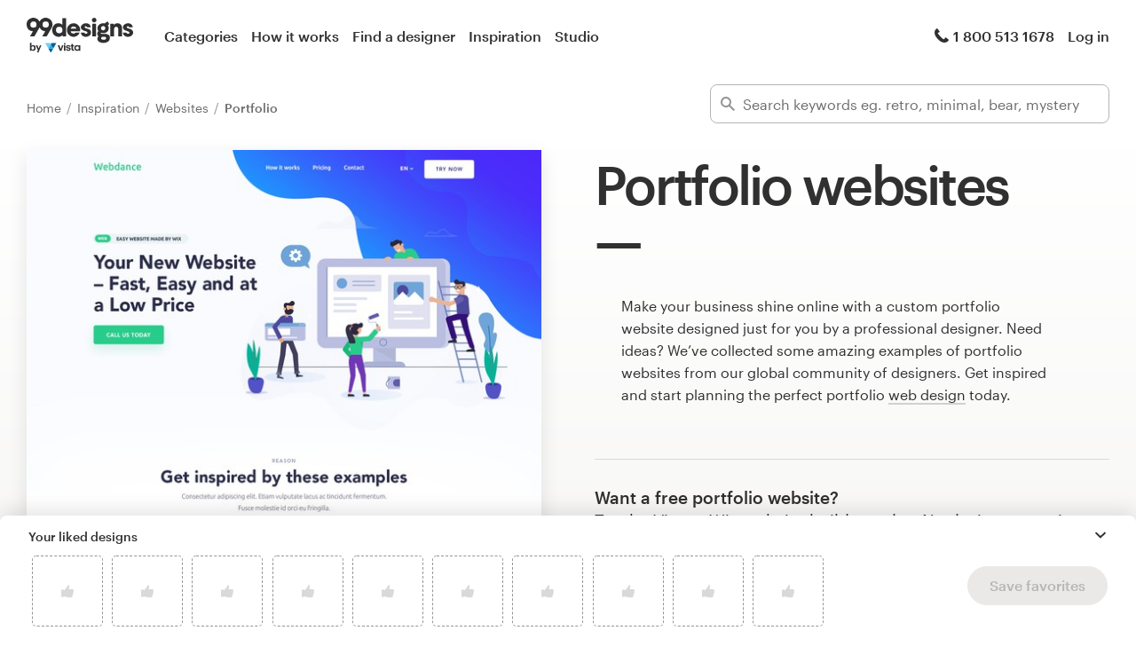

--- FILE ---
content_type: text/html; charset=utf-8
request_url: https://99designs.com/inspiration/websites/portfolio
body_size: 48862
content:
<!DOCTYPE html>
<html lang="en-us">
    <head>
        <meta charset="utf-8">


<title>Portfolio websites - 64+ Best Portfolio Web Design Ideas 2026 | 99designs</title>

<meta name="description" content="Looking for portfolio web design? We&#39;ve collected the best examples of portfolio websites, web design concepts and ideas from the 99designs global design community. Get inspired and plan your portfolio website today." />
<meta name="keywords" content="" />
<meta name="apple-mobile-web-app-title" content="99designs" />
<meta name="slack-app-id" content="A2D02016F" />
<meta property="fb:app_id" content="51230776953" />

<meta property="og:title" content="Portfolio websites - 64+ Best Portfolio Web Design Ideas 2026 | 99designs" />
<meta property="og:description" content="Looking for portfolio web design? We&#39;ve collected the best examples of portfolio websites, web design concepts and ideas from the 99designs global design community. Get inspired and plan your portfolio website today." />
<meta property="og:url" content="https://99designs.com/inspiration/websites/portfolio" />
<meta property="og:type" content="website" />
<meta property="og:site_name" content="99designs" />

<meta name="twitter:card" content="summary">
<meta name="twitter:site" content="@99designs">
<meta name="twitter:title" content="Portfolio websites - 64+ Best Portfolio Web Design Ideas 2026 | 99designs">
<meta name="twitter:description" content="Looking for portfolio web design? We&#39;ve collected the best examples of portfolio websites, web design concepts and ideas from the 99designs global design community. Get inspired and plan your portfolio website today.">

        <link rel="alternate" hreflang="en" href="https://99designs.com/inspiration/websites/portfolio" />
        <link rel="alternate" hreflang="x-default" href="https://99designs.com/inspiration/websites/portfolio" />


    <link rel="canonical" href="https://99designs.com/inspiration/websites/portfolio" />

<link rel="mask-icon" href="/pinned-tab-icon.svg" color="#fe5f50" />
<link rel="apple-touch-icon" href="/touch-icon-iphone.png" />
<link rel="apple-touch-icon" sizes="76x76" href="/touch-icon-ipad.png" />
<link rel="apple-touch-icon" sizes="120x120" href="/touch-icon-iphone-retina.png" />
<link rel="apple-touch-icon" sizes="152x152" href="/touch-icon-ipad-retina.png" />



        <meta property="og:image" content="https://99designs.com/og-image.png" />
<meta property="og:image:alt" content="99designs logo with a blue background, surrounded by whales and narwhals">
<meta property="og:image:type" content="image/png" />
<meta property="og:image:width" content="1200" />
<meta property="og:image:height" content="630" />

<meta name="twitter:image" content="https://99designs.com/og-image.png" />
<meta name="twitter:image:alt" content="99designs logo with a blue background, surrounded by whales and narwhals" />

<link rel="image_src" href="https://99designs.com/og-image.png" />


    
    <meta name="viewport" content="width=device-width, initial-scale=1">
    <meta http-equiv="cleartype" content="on">
    <meta http-equiv="X-UA-Compatible" content="IE=edge,chrome=1">
    <meta http-equiv="X-UA-TextLayoutMetrics" content="natural" />
    <meta http-equiv="Accept-CH" content="DPR, Viewport-Width, Width">
    <meta name="format-detection" content="telephone=no">
    <meta name="apple-mobile-web-app-title" content="99designs" />
    <meta name="author" content="99designs" />

    <link rel="icon" sizes="16x16 32x32" href="/favicon.ico" />

        <link rel="preload" as="font" crossorigin="crossorigin" type="font/woff2" href="https://assets.99static.com/shared/fonts/Graphik-Medium.woff2" />
        <link rel="preload" as="font" crossorigin="crossorigin" type="font/woff2" href="https://assets.99static.com/shared/fonts/Graphik-Regular.woff2" />

    <link rel="stylesheet" media="screen" href="https://assets.99static.com/start/assets/css/layout-91e9e696.css" />

        <link rel="stylesheet" media="screen" href="https://assets.99static.com/start/assets/css/inspiration-dba73c9f.css" />


    <script>window.CDN_URL = "https://assets.99static.com/start/assets"</script>

        <script src="//d2wy8f7a9ursnm.cloudfront.net/v6/bugsnag.min.js"></script>
    <script>
        window.bugsnagClient = bugsnag("7d9134ec5729e1bb7d151c664a0591f9")
    </script>

<script>

bugsnagClient.metaData = {
    experiments: {"adminTagMessages":{"variant":"enabled","version":"1"},"bookCareConsultationForLogoProjects":{"variant":"enabled","version":"1"},"brandGuideProduct":{"variant":"enabled","version":"1"},"completedProjectPage":{"variant":"enabled","version":"1"},"contestsConciergeUpgradeTile":{"variant":"enabled","version":"1"},"cookieConsent":{"variant":"enabled","version":"1"},"enableAIPreferenceForContests":{"variant":"enabled","version":"1"},"enableBusinessCardPrintOption":{"variant":"enabled","version":"1"},"enableNewBrandStarterAndLaunchPacks":{"variant":"enabled","version":"1"},"handoverDownloadFileVistaPrintModal":{"variant":"vistaUseMyLogo","version":"1"},"hyperwallet":{"variant":"enabled","version":"1"},"hyperwalletPreMigration":{"variant":"enabled","version":"1"},"inspirationV2":{"variant":"enabled","version":"1"},"localizedTax":{"variant":"enabled","version":"1"},"projectStages":{"variant":"enabled","version":"1"},"projectsDdoMicrofrontend":{"variant":"enabled","version":"1"},"ratingsOnProductDetailsPage":{"variant":"enabled","version":"1"},"taxService":{"variant":"enabled","version":"1"},"taxServiceInContests":{"variant":"enabled","version":"1"},"vistaprintCategory":{"variant":"enabled","version":"1"},"visualStylesApplicationSorting":{"variant":"enabled","version":"1"}},
};

bugsnagClient.beforeSend = function(payload) {
    var blacklistedErrors = [
        // http://stackoverflow.com/questions/5913978/cryptic-script-error-reported-in-javascript-in-chrome-and-firefox
        /^Script error.$/,

        // http://stackoverflow.com/questions/1087518/firefox-error-loading-script
        /^Error loading script$/,

        // Script failed to load - generally happens during deployments
        /\[object HTMLScriptElement\]/,

        // Sirefef Windows Malware
        /priamjQuery is not defined/,

        // Chrome extensions
        // https://developer.chrome.com/extensions/storage.html
        /^TypeError: Cannot read property \'local\' of undefined$/,

        // 3rd party toolbar http://toolbar.conduit.com/
        /conduitPage/,
        /EBCallBackMessageReceived/,

        // 3rd party toolbar http://www.dealply.com/
        /DealPly/,

        // The Tale of an Unfindable JS Error http://blog.errorception.com/2012/03/tale-of-unfindable-js-error.html
        /originalCreateNotification/,
        /atomicFindClose/,
        /jid1-ejhbjdxm9zr4tq/,
        /miscellaneous_bindings/,

        // Firefox
        // Extension errors https://support.mozilla.org/en-US/questions/942331
        /Error: syntax error/,

        // UC browser
        // https://github.com/bugsnag/bugsnag-js/issues/186
        /__show__deepen/,

        // IE8
        // http://support.microsoft.com/kb/2688188
        /Invalid pointer/,

        // IE10
        // Local storage permissions https://github.com/meteor/meteor/issues/1291
        /Access is denied/,

        // others
        /QuotaExceededError/,
        /Idle connections will be closed/,
    ];

    // only log the error if it doesn't match any blacklisted error
    return !blacklistedErrors.some(function(regexp) {
        return regexp.test(payload.message);
    });
}
</script>



    <script src="/accounts/accounts.js?segment_key=uGchVqH1N7u7wLNJcBCRg1oIO9Gl6Lpa"></script>


        <script src="https://assets.99static.com/start/assets/js/en-US/common/vendor-ccb6780b0a55f8e2898e.js"></script>

    <script type="text/javascript">
    var dataLayer = dataLayer || [];
    dataLayer.push({"isAdmin":false,"isDesigner":false,"isCustomer":false,"affiliateCode":null,"isStart":true,"googleAnalyticsDomain":".99designs.com","googleAnalyticsCode":"UA-3528448-1"});
</script>


    <script>
  (function(h,o,u,n,d) {
    h=h[d]=h[d]||{q:[],onReady:function(c){h.q.push(c)}}
    d=o.createElement(u);d.async=1;d.src=n
    n=o.getElementsByTagName(u)[0];n.parentNode.insertBefore(d,n)
  })(window,document,'script','https://www.datadoghq-browser-agent.com/datadog-rum-v3.js','DD_RUM')
  DD_RUM.onReady(function() {
    DD_RUM.init({
        clientToken: 'pub6018e8cb8a18333f9e53d38127373112',
        applicationId: 'c1009a05-84a7-46ed-9e3d-f5da1129952f',
        site: 'datadoghq.com',
        service:'start',
        env:'prod',
        version: '1.0.0',
        sampleRate: 3,
        trackInteractions: true,
    })
  })
</script>


                    <script>
                    window.inspirationCollector = 'enabled';
                    window.isUserLoggedIn = false
                </script>
                <script src="https://assets.99static.com/microfrontends/en/inspiration-collector.js"></script>


    
</head>


    <body class="sl_notranslate">
        





<div data-promo-bar="true" data-oc-name="left right" data-globalnavui="true" data-globalnavui-userrole="logged-out" data-trackable-section="off-canvas-nav" data-oc-offset-admin-bar="true" class="oc-wrapper ">
    <div class="oc-content--main" data-oc-canvas="left right">
            <div
                data-promo-bar
                data-promo-bar-endpoint="/noticebar"
                data-hidden
                data-use-carousel-color
            ></div>
        
    <div class="app max--widescreen">
        <div class="app__header">
            <header class="site-header site-header--static site-header--signed-out"
  ><div class="site-header__inner1"
    ><div class="site-header__inner2"
      ><div class="site-header__item site-header__item--left-oc-trigger"
        ><button
          class="site-header__left-oc-trigger"
          type="button"
          data-oc-trigger="left"
          aria-label="Menu"
        ></button></div
      ><div class="site-header__item site-header__item--branding"
        ><a class="site-header__site-logo" href="/" title="99designs by Vista"
          ><div
            class="site-header__site-logo__image site-header__site-logo__image--en"
            aria-label="99designs by Vista"
          ></div></a></div
      ><div class="site-header__item site-header__item--primary-navigation"
        ><div class="top-level-nav"
          ><div class="top-level-nav__item"
            ><a class="top-level-nav__item__link" href="/categories"
              >Categories</a
            ></div
          ><div class="top-level-nav__item"
            ><a class="top-level-nav__item__link" href="/how-it-works"
              >How it works</a
            ></div
          ><div class="top-level-nav__item"
            ><a class="top-level-nav__item__link" href="/designers/search"
              >Find a designer</a
            ></div
          ><div class="top-level-nav__item"
            ><a class="top-level-nav__item__link" href="/discover"
              >Inspiration</a
            ></div
          ><div class="top-level-nav__item"
            ><a class="top-level-nav__item__link" href="/pro/studio"
              >Studio</a
            ></div
          ></div
        ></div
      ><div class="site-header__item site-header__item--secondary-navigation"
        ><div class="top-level-nav"
          ><div class="top-level-nav__item"
            ><a class="top-level-nav__item__link" href="/help"
              ><span
                class="icon icon--hidden-for-special-breakpoint icon--offset-right icon--inline icon--phone-1"
              ></span
              >1 800 513 1678</a
            ></div
          ></div
        ></div
      ><div class="site-header__item site-header__item--account-navigation"
        ><div class="top-level-nav"
          ><div class="top-level-nav__item top-level-nav__item--first"
            ><a
              class="top-level-nav__item__link SMOKETEST_login_link"
              href="/login"
              data-globalnavui-loginlink="data-globalnavui-loginlink"
              >Log in</a
            ></div
          ></div
        ></div
      ><div class="site-header__item site-header__item--right-oc-trigger"
        ><div class="top-level-nav"
          ><div class="top-level-nav__item top-level-nav__item--first"
            ><a
              class="top-level-nav__item__link SMOKETEST_login_link"
              href="/login"
              data-globalnavui-loginlink="data-globalnavui-loginlink"
              >Log in</a
            ></div
          ></div
        ></div
      ></div
    ></div
  ></header
>

        </div>

        <div class="app__content">
            <div class="row">
                <div class="column">
                    <div class="inspiration-search-hero">
                        <div class="row">
                            <div class="column">
                                
<script type="application/ld+json">{"@context":"https://schema.org/","@type":"BreadcrumbList","itemListElement":[{"@type":"ListItem","position":1,"name":"Home","item":"https://99designs.com/"},{"@type":"ListItem","position":2,"name":"Inspiration","item":"https://99designs.com/inspiration"},{"@type":"ListItem","position":3,"name":"Websites","item":"https://99designs.com/inspiration/websites"},{"@type":"ListItem","position":4,"name":"Portfolio","item":"https://99designs.com/inspiration/websites/portfolio"}]}</script>

<ul class="breadcrumbs">
        <li class="breadcrumbs__item">
                <a class="breadcrumbs__item__link" href="/">
                    Home
                </a>
        </li>
        <li class="breadcrumbs__item">
                <a class="breadcrumbs__item__link" href="/inspiration">
                    Inspiration
                </a>
        </li>
        <li class="breadcrumbs__item">
                <a class="breadcrumbs__item__link" href="/inspiration/websites">
                    Websites
                </a>
        </li>
        <li class="breadcrumbs__item">
                <span class="breadcrumbs__item__page">
                    Portfolio
                <span>
        </li>
</ul>

                            </div>
                        </div>

                        <div class="inspiration-search-hero__bar">
                            <div class="field field--icon-label" data-inspiration-searcher data-inspiration-searcher-location=inspiration>
    <div class="field__input">
        <label class="field__title">
            <span class="icon icon--search-1"></span>
        </label>
        <input type="text"
            value=""
            placeholder="Search keywords eg. retro, minimal, bear, mystery"
            class="input-text tag-editor__input"
            data-search-input />
    </div>
    <div data-tag-suggestions class="field__input-dropdown">
        <ul class="tag-suggestions tag-suggestions--light tag-suggestions--borderless tag-suggestions--shadow" data-tag-suggestions-list></ul>
    </div>
</div>

                        </div>
                    </div>
                </div>
            </div>

                
<div class="hero-layout hero-layout--mobile-padding hero-layout--extra-large">
    
        <div class="row">
            <div class="column">
                
<div class="content-side-feature content-side-feature--no-margin-top content-side-feature--no-mobile-horizontal-padding">
    
    <div class="content-side-feature__top">
        <div class="content-side-feature__top__content">
                                    <h1 class="heading heading--h0 heading--with-divider">Portfolio websites</h1>

        </div>
    </div>
    <div class="content-side-feature__side">
        <div class="content-side-feature__side__content">
                                    


<figure
    class="design-figure design-figure--inspiration-hero design-figure--with-shadow-medium design-figure--attribution-right design-figure--attribution-margin-top"
    
>
    <div class="design-figure__image-container">
        <img class="design-figure__image-container__image" alt="Portfolio website with the title &#39;Website design for &quot;Webdance&quot;&#39;" title="Website design for &quot;Webdance&quot;" src="https://images-platform.99static.com//pCCBAxhyx9lAQcYsn3OOY2cHKp0=/0x0:1500x1500/fit-in/590x590/99designs-contests-attachments/104/104606/attachment_104606183" />


            <div class="design-figure__image-container__additional_content">
                
            </div>
    </div>
        <figcaption class="design-figure__attribution">
            <span class="attribution attribution--small">
                
<div class="attribution attribution--small">
    <div class="attribution__text">
            <span data-attribution-popup data-designer-name="MercClass" data-designer-id="1908450">
                by <button class="button--link display-name display-name--link-subtle attribution attribution--small" data-popup-trigger>MercClass</button>
                <span data-popup></span>
            </span>

    </div>
</div>

            </span>
        </figcaption>
</figure>



        </div>
    </div>
    <div class="content-side-feature__bottom">
        <div class="content-side-feature__bottom__content">
                                    <p class="paragraph paragraph--narrow-widescreen paragraph--root paragraph--offset">
                            Make your business shine online with a custom portfolio website designed just for you by a professional designer. Need ideas? We’ve collected some amazing examples of portfolio websites from our global community of designers. Get inspired and start planning the perfect portfolio <a href="/web-design" class="link">web design</a> today.
                        </p>
                            <div class="inspiration-hero-cta-block">
    
<div class="row">
    <div class="column">
        <div class="section-divider"></div>
    </div>
</div>

    <div class="inspiration-hero-cta-block__intro">
        <p class="paragraph paragraph--no-margin paragraph--bold paragraph--large paragraph--grey800">
            Want a free portfolio website?
        </p>
        <p class="paragraph paragraph--no-margin paragraph--large">
            Try the Vista x Wix website builder today. No design expertise or team needed.
        </p>
    </div>
    <div class="inspiration-hero-cta-block__primary-cta">
        <div class="inspiration-hero-cta-block__primary-cta__cta">
            


    <a target="_blank" rel="noopener" data-vista-x-wix-cta="" data-cta-location="inspiration-hero" class="button button--jumbo button--primary button--responsive" href="https://www.vistaprint.com/digital-marketing/websites?utm_campaign=Website-Inspiration&amp;utm_partner=99designs&amp;utm_medium=Content&amp;utm_id=3ACO010D817D37EED812F3">
            <span class="button__inner">
        <span class="button__label">
            Get started for free        </span>
    </span>

</a>        </div>
        <div class="inspiration-hero-cta-block__primary-cta__img">
            <img src="https://99designs-start-assets.imgix.net/images/vista-x-wix-logo-8eb36f5cee.svg?auto=format&amp;ch=Width%2CDPR"/>
        </div>
    </div>
    <div class="inspiration-hero-cta-block__secondary-cta">
        

<a class="link link--jumbo link--cta" href="/web-design">    Or, get a professional website design</a>    </div>
</div>


        </div>
    </div>
</div>
            </div>
        </div>

</div>

            
<section class="section section--small-bottom">
    
                <div class="row">
                    <div class="column">
                        <div class="matrix matrix--of-one-small matrix--of-two-medium matrix--of-three-normal matrix--of-three-large matrix--offset-top">
                                <div class="matrix__item" >
                                    <div class="mediabox mediabox--meta-large-icon" data-likeable-design=1152694 data-likeable-design-designer_id=1382751 data-likeable-design-category_key=web-design data-likeable-design-industry_key=internet>
    <div class="mediabox__media">
        <div class="design-card design-card--lazyload design-card--relative design-card--collapse design-card--meta-bottom design-card--meta-background-fade design-card--with-background" style="color: rgba(28, 27, 26, 0.8);" data-design-card>
            <img class="design-card__image lazyload" data-src="https://images-platform.99static.com//ozdg8NvqX9nCGHhTzc_ACJ0Opfg=/0x0:1920x1920/fit-in/500x500/projects-files/41/4157/415717/1a4a4897-debc-4deb-9e84-20e2acd33a77.jpg" alt="Portfolio website with the title &#39;Website for a Web-Developer&#39;" width="372px" height="372px" />
            <div class="spinner spinner--large spinner--centered"></div>
            <script type="application/ld+json">{"@context":"https://schema.org","@type":"ImageObject","url":"https://images-platform.99static.com//ozdg8NvqX9nCGHhTzc_ACJ0Opfg=/0x0:1920x1920/fit-in/500x500/projects-files/41/4157/415717/1a4a4897-debc-4deb-9e84-20e2acd33a77.jpg","width":"500px","height":"500px","name":"Website for a Web-Developer","description":"It was a lot of fun designing the Webpage for Web Developer Charles! I like the browser illustration with some stats in it and of course the look and feel of this site.","sourceOrganization":"99designs"}</script>
            <div class="design-card__meta">
                <a class="design-card__meta__cta" href="/profiles/1382751/designs/1152694">
                    <div class="design-card__meta__cta__content">
                        <div class="design-card__meta__cta__content__text">
                            <p class="paragraph paragraph--bold paragraph--no-margin" data-ellipsize>Website for a Web-Developer</p>
                            <p class="paragraph paragraph--no-margin" data-ellipsize>It was a lot of fun designing the Webpage for Web Developer Charles! I like the browser illustration with some stats in it and of course the look and feel of this site.</p>
                        </div>
                    </div>
                </a>
            </div>
        </div>
    </div>
    <div class="mediabox__meta-data">
        <div class="mediabox__meta mediabox__meta--3">
            
<div class="attribution attribution--small">
    <div class="attribution__text">
            <span data-attribution-popup data-designer-name="malzi." data-designer-id="1382751">
                by <button class="button--link display-name display-name--link-subtle attribution attribution--small" data-popup-trigger>malzi.</button>
                <span data-popup></span>
            </span>

    </div>
</div>

        </div>
        <div class="mediabox__meta mediabox__meta--1">
        <div data-detached-dropdown data-detached-dropdown-location="down-left">
            <button class="mediabox__meta__action" data-likeable-design-like-button data-detached-dropdown-trigger>
                <span class="icon icon--like-1 icon--softer"></span>
            </button>
            <span class="mediabox__meta__action-label" data-likeable-design-like-count >23</span>

            <div data-detached-dropdown-content id="1152694">
            <div data-detached-dropdown-content-inner>
             <div class="save-favorites"> Please click save favorites before adding more liked designs </div>
             </div>
            </div>
          </div>
        </div>
    </div>
</div>

                                </div>
                                <div class="matrix__item" >
                                    <div class="mediabox mediabox--meta-large-icon" data-likeable-design=2298806 data-likeable-design-designer_id=1908450 data-likeable-design-category_key=web-design data-likeable-design-industry_key=technology>
    <div class="mediabox__media">
        <div class="design-card design-card--lazyload design-card--relative design-card--collapse design-card--meta-bottom design-card--meta-background-fade design-card--with-background" style="color: rgba(28, 27, 26, 0.8);" data-design-card>
            <img class="design-card__image lazyload" data-src="https://images-platform.99static.com//V9QDuF_X21xLy5ev_j1yeRY8WBo=/0x0:1517x1517/fit-in/500x500/99designs-contests-attachments/153/153961/attachment_153961070" alt="Portfolio website with the title &#39;Cutting-Edge Portfolio for AI &amp; Biotech Innovator&#39;" width="372px" height="372px" />
            <div class="spinner spinner--large spinner--centered"></div>
            <script type="application/ld+json">{"@context":"https://schema.org","@type":"ImageObject","url":"https://images-platform.99static.com//V9QDuF_X21xLy5ev_j1yeRY8WBo=/0x0:1517x1517/fit-in/500x500/99designs-contests-attachments/153/153961/attachment_153961070","width":"500px","height":"500px","name":"Cutting-Edge Portfolio for AI \u0026 Biotech Innovator","description":"This is a personal portfolio website for Alexander J. Titus.","sourceOrganization":"99designs"}</script>
            <div class="design-card__meta">
                <a class="design-card__meta__cta" href="/profiles/1908450/designs/2298806">
                    <div class="design-card__meta__cta__content">
                        <div class="design-card__meta__cta__content__text">
                            <p class="paragraph paragraph--bold paragraph--no-margin" data-ellipsize>Cutting-Edge Portfolio for AI &amp; Biotech Innovator</p>
                            <p class="paragraph paragraph--no-margin" data-ellipsize>This is a personal portfolio website for Alexander J. Titus.</p>
                        </div>
                    </div>
                </a>
            </div>
        </div>
    </div>
    <div class="mediabox__meta-data">
        <div class="mediabox__meta mediabox__meta--3">
            
<div class="attribution attribution--small">
    <div class="attribution__text">
            <span data-attribution-popup data-designer-name="MercClass" data-designer-id="1908450">
                by <button class="button--link display-name display-name--link-subtle attribution attribution--small" data-popup-trigger>MercClass</button>
                <span data-popup></span>
            </span>

    </div>
</div>

        </div>
        <div class="mediabox__meta mediabox__meta--1">
        <div data-detached-dropdown data-detached-dropdown-location="down-left">
            <button class="mediabox__meta__action" data-likeable-design-like-button data-detached-dropdown-trigger>
                <span class="icon icon--like-1 icon--softer"></span>
            </button>
            <span class="mediabox__meta__action-label" data-likeable-design-like-count >18</span>

            <div data-detached-dropdown-content id="2298806">
            <div data-detached-dropdown-content-inner>
             <div class="save-favorites"> Please click save favorites before adding more liked designs </div>
             </div>
            </div>
          </div>
        </div>
    </div>
</div>

                                </div>
                                <div class="matrix__item" >
                                    <div class="mediabox mediabox--meta-large-icon" data-likeable-design=1980435 data-likeable-design-designer_id=1438016 data-likeable-design-category_key=web-design data-likeable-design-industry_key=accounting>
    <div class="mediabox__media">
        <div class="design-card design-card--lazyload design-card--relative design-card--collapse design-card--meta-bottom design-card--meta-background-fade design-card--with-background" style="color: rgba(28, 27, 26, 0.8);" data-design-card>
            <img class="design-card__image lazyload" data-src="https://images-platform.99static.com//M-CflnGqYjsRvoofIn5KgoVkv0c=/0x0:2040x2040/fit-in/500x500/99designs-contests-attachments/97/97891/attachment_97891270" alt="Portfolio website with the title &#39;Venture Firm Website Design&#39;" width="372px" height="372px" />
            <div class="spinner spinner--large spinner--centered"></div>
            <script type="application/ld+json">{"@context":"https://schema.org","@type":"ImageObject","url":"https://images-platform.99static.com//M-CflnGqYjsRvoofIn5KgoVkv0c=/0x0:2040x2040/fit-in/500x500/99designs-contests-attachments/97/97891/attachment_97891270","width":"500px","height":"500px","name":"Venture Firm Website Design","description":"","sourceOrganization":"99designs"}</script>
            <div class="design-card__meta">
                <a class="design-card__meta__cta" href="/profiles/1438016/designs/1980435">
                    <div class="design-card__meta__cta__content">
                        <div class="design-card__meta__cta__content__text">
                            <p class="paragraph paragraph--bold paragraph--no-margin" data-ellipsize>Venture Firm Website Design</p>
                            <p class="paragraph paragraph--no-margin" data-ellipsize></p>
                        </div>
                    </div>
                </a>
            </div>
        </div>
    </div>
    <div class="mediabox__meta-data">
        <div class="mediabox__meta mediabox__meta--3">
            
<div class="attribution attribution--small">
    <div class="attribution__text">
            <span data-attribution-popup data-designer-name="anna.uxui" data-designer-id="1438016">
                by <button class="button--link display-name display-name--link-subtle attribution attribution--small" data-popup-trigger>anna.uxui</button>
                <span data-popup></span>
            </span>

    </div>
</div>

        </div>
        <div class="mediabox__meta mediabox__meta--1">
        <div data-detached-dropdown data-detached-dropdown-location="down-left">
            <button class="mediabox__meta__action" data-likeable-design-like-button data-detached-dropdown-trigger>
                <span class="icon icon--like-1 icon--softer"></span>
            </button>
            <span class="mediabox__meta__action-label" data-likeable-design-like-count >26</span>

            <div data-detached-dropdown-content id="1980435">
            <div data-detached-dropdown-content-inner>
             <div class="save-favorites"> Please click save favorites before adding more liked designs </div>
             </div>
            </div>
          </div>
        </div>
    </div>
</div>

                                </div>
                                <div class="matrix__item" >
                                    <div class="mediabox mediabox--meta-large-icon" data-likeable-design=1968369 data-likeable-design-designer_id=940180 data-likeable-design-category_key=web-design data-likeable-design-industry_key=accounting>
    <div class="mediabox__media">
        <div class="design-card design-card--lazyload design-card--relative design-card--collapse design-card--meta-bottom design-card--meta-background-fade design-card--with-background" style="color: rgba(28, 27, 26, 0.8);" data-design-card>
            <img class="design-card__image lazyload" data-src="https://images-platform.99static.com//-hf9eNHV7gUUxpWQMZtWxRX4-H4=/0x0:1440x1440/fit-in/500x500/99designs-contests-attachments/117/117980/attachment_117980704" alt="Portfolio website with the title &#39;Powerful Squarespace web design to catapult capital venture fund changing the world for the better.&#39;" width="372px" height="372px" />
            <div class="spinner spinner--large spinner--centered"></div>
            <script type="application/ld+json">{"@context":"https://schema.org","@type":"ImageObject","url":"https://images-platform.99static.com//-hf9eNHV7gUUxpWQMZtWxRX4-H4=/0x0:1440x1440/fit-in/500x500/99designs-contests-attachments/117/117980/attachment_117980704","width":"500px","height":"500px","name":"Powerful Squarespace web design to catapult capital venture fund changing the world for the better.","description":"Clearstone Enterprises was looking for a classy, premium, clean design as they were an early stage venture capital firm that invests in companies that reduce barriers to upward mobility. Clearstone specifically invest in EdTech, FinTech, and Mobility Tech startups. We have an investor circle that invests along side us, as well, called The Clearstone Society.","sourceOrganization":"99designs"}</script>
            <div class="design-card__meta">
                <a class="design-card__meta__cta" href="/profiles/940180/designs/1968369">
                    <div class="design-card__meta__cta__content">
                        <div class="design-card__meta__cta__content__text">
                            <p class="paragraph paragraph--bold paragraph--no-margin" data-ellipsize>Powerful Squarespace web design to catapult capital venture fund changing the world for the better.</p>
                            <p class="paragraph paragraph--no-margin" data-ellipsize>Clearstone Enterprises was looking for a classy, premium, clean design as they were an early stage venture capital firm that invests in companies that reduce barriers to upward mobility. Clearstone specifically invest in EdTech, FinTech, and Mobility Tech startups. We have an investor circle that invests along side us, as well, called The Clearstone Society.</p>
                        </div>
                    </div>
                </a>
            </div>
        </div>
    </div>
    <div class="mediabox__meta-data">
        <div class="mediabox__meta mediabox__meta--3">
            
<div class="attribution attribution--small">
    <div class="attribution__text">
            <span data-attribution-popup data-designer-name="KashiArts" data-designer-id="940180">
                by <button class="button--link display-name display-name--link-subtle attribution attribution--small" data-popup-trigger>KashiArts</button>
                <span data-popup></span>
            </span>

    </div>
</div>

        </div>
        <div class="mediabox__meta mediabox__meta--1">
        <div data-detached-dropdown data-detached-dropdown-location="down-left">
            <button class="mediabox__meta__action" data-likeable-design-like-button data-detached-dropdown-trigger>
                <span class="icon icon--like-1 icon--softer"></span>
            </button>
            <span class="mediabox__meta__action-label" data-likeable-design-like-count >30</span>

            <div data-detached-dropdown-content id="1968369">
            <div data-detached-dropdown-content-inner>
             <div class="save-favorites"> Please click save favorites before adding more liked designs </div>
             </div>
            </div>
          </div>
        </div>
    </div>
</div>

                                </div>
                                <div class="matrix__item" >
                                    <div class="mediabox mediabox--meta-large-icon" data-likeable-design=745774 data-likeable-design-designer_id=265914 data-likeable-design-category_key=web-design data-likeable-design-industry_key=art>
    <div class="mediabox__media">
        <div class="design-card design-card--lazyload design-card--relative design-card--collapse design-card--meta-bottom design-card--meta-background-fade design-card--with-background" style="color: rgba(28, 27, 26, 0.8);" data-design-card>
            <img class="design-card__image lazyload" data-src="https://images-platform.99static.com//GTSeKchIFiCrSf4OAwn784raMn0=/0x0:1266x1266/fit-in/500x500/99designs-contests-attachments/78/78244/attachment_78244478" alt="Portfolio website with the title &#39;Create an imaginative, elegant, BOLD website for Spiral Moon Media&#39;" width="372px" height="372px" />
            <div class="spinner spinner--large spinner--centered"></div>
            <script type="application/ld+json">{"@context":"https://schema.org","@type":"ImageObject","url":"https://images-platform.99static.com//GTSeKchIFiCrSf4OAwn784raMn0=/0x0:1266x1266/fit-in/500x500/99designs-contests-attachments/78/78244/attachment_78244478","width":"500px","height":"500px","name":"Create an imaginative, elegant, BOLD website for Spiral Moon Media","description":"","sourceOrganization":"99designs"}</script>
            <div class="design-card__meta">
                <a class="design-card__meta__cta" href="/profiles/265914/designs/745774">
                    <div class="design-card__meta__cta__content">
                        <div class="design-card__meta__cta__content__text">
                            <p class="paragraph paragraph--bold paragraph--no-margin" data-ellipsize>Create an imaginative, elegant, BOLD website for Spiral Moon Media</p>
                            <p class="paragraph paragraph--no-margin" data-ellipsize></p>
                        </div>
                    </div>
                </a>
            </div>
        </div>
    </div>
    <div class="mediabox__meta-data">
        <div class="mediabox__meta mediabox__meta--3">
            
<div class="attribution attribution--small">
    <div class="attribution__text">
            <span data-attribution-popup data-designer-name="Slaviana" data-designer-id="265914">
                by <button class="button--link display-name display-name--link-subtle attribution attribution--small" data-popup-trigger>Slaviana</button>
                <span data-popup></span>
            </span>

    </div>
</div>

        </div>
        <div class="mediabox__meta mediabox__meta--1">
        <div data-detached-dropdown data-detached-dropdown-location="down-left">
            <button class="mediabox__meta__action" data-likeable-design-like-button data-detached-dropdown-trigger>
                <span class="icon icon--like-1 icon--softer"></span>
            </button>
            <span class="mediabox__meta__action-label" data-likeable-design-like-count >18</span>

            <div data-detached-dropdown-content id="745774">
            <div data-detached-dropdown-content-inner>
             <div class="save-favorites"> Please click save favorites before adding more liked designs </div>
             </div>
            </div>
          </div>
        </div>
    </div>
</div>

                                </div>
                                <div class="matrix__item" >
                                    <div class="mediabox mediabox--meta-large-icon" data-likeable-design=343109 data-likeable-design-designer_id=657968 data-likeable-design-category_key=web-design data-likeable-design-industry_key=entertainment>
    <div class="mediabox__media">
        <div class="design-card design-card--lazyload design-card--relative design-card--collapse design-card--meta-bottom design-card--meta-background-fade design-card--with-background" style="color: rgba(28, 27, 26, 0.8);" data-design-card>
            <img class="design-card__image lazyload" data-src="https://images-platform.99static.com//7uoeNqNI-ICD0NFpPkgXpN5JSEA=/158x0:1182x1024/fit-in/500x500/99designs-contests-attachments/57/57402/attachment_57402943" alt="Portfolio website with the title &#39;Bold webdesign for casting director&#39;" width="372px" height="372px" />
            <div class="spinner spinner--large spinner--centered"></div>
            <script type="application/ld+json">{"@context":"https://schema.org","@type":"ImageObject","url":"https://images-platform.99static.com//7uoeNqNI-ICD0NFpPkgXpN5JSEA=/158x0:1182x1024/fit-in/500x500/99designs-contests-attachments/57/57402/attachment_57402943","width":"500px","height":"500px","name":"Bold webdesign for casting director","description":"Bold design for Siobhan Blake Casting to show her work and attract clients from the advertising industry. In order to immerse the visitor we used big \u0026 various images of her past works.\r\n\r\nInterested in a website like this? Contact me at theodora.work","sourceOrganization":"99designs"}</script>
            <div class="design-card__meta">
                <a class="design-card__meta__cta" href="/profiles/657968/designs/343109">
                    <div class="design-card__meta__cta__content">
                        <div class="design-card__meta__cta__content__text">
                            <p class="paragraph paragraph--bold paragraph--no-margin" data-ellipsize>Bold webdesign for casting director</p>
                            <p class="paragraph paragraph--no-margin" data-ellipsize>Bold design for Siobhan Blake Casting to show her work and attract clients from the advertising industry. In order to immerse the visitor we used big &amp; various images of her past works.

Interested in a website like this? Contact me at theodora.work</p>
                        </div>
                    </div>
                </a>
            </div>
        </div>
    </div>
    <div class="mediabox__meta-data">
        <div class="mediabox__meta mediabox__meta--3">
            
<div class="attribution attribution--small">
    <div class="attribution__text">
            <span data-attribution-popup data-designer-name="CreativeThinker" data-designer-id="657968">
                by <button class="button--link display-name display-name--link-subtle attribution attribution--small" data-popup-trigger>CreativeThinker</button>
                <span data-popup></span>
            </span>

    </div>
</div>

        </div>
        <div class="mediabox__meta mediabox__meta--1">
        <div data-detached-dropdown data-detached-dropdown-location="down-left">
            <button class="mediabox__meta__action" data-likeable-design-like-button data-detached-dropdown-trigger>
                <span class="icon icon--like-1 icon--softer"></span>
            </button>
            <span class="mediabox__meta__action-label" data-likeable-design-like-count >14</span>

            <div data-detached-dropdown-content id="343109">
            <div data-detached-dropdown-content-inner>
             <div class="save-favorites"> Please click save favorites before adding more liked designs </div>
             </div>
            </div>
          </div>
        </div>
    </div>
</div>

                                </div>
                                <div class="matrix__item" >
                                    <div class="mediabox mediabox--meta-large-icon" data-likeable-design=1267607 data-likeable-design-designer_id=1283317 data-likeable-design-category_key=web-design data-likeable-design-industry_key=art>
    <div class="mediabox__media">
        <div class="design-card design-card--lazyload design-card--relative design-card--collapse design-card--meta-bottom design-card--meta-background-fade design-card--with-background" style="color: rgba(28, 27, 26, 0.8);" data-design-card>
            <img class="design-card__image lazyload" data-src="https://images-platform.99static.com//9sq9a1wz0ttyA1Q8tMnR7UVtHKU=/fit-in/500x500/projects-files/47/4762/476210/bc7c427b-2063-49d5-984f-4ea4eca0d9ee.jpg" alt="Portfolio website with the title &#39;Gallery Creative Display Design&#39;" width="372px" height="372px" />
            <div class="spinner spinner--large spinner--centered"></div>
            <script type="application/ld+json">{"@context":"https://schema.org","@type":"ImageObject","url":"https://images-platform.99static.com//9sq9a1wz0ttyA1Q8tMnR7UVtHKU=/fit-in/500x500/projects-files/47/4762/476210/bc7c427b-2063-49d5-984f-4ea4eca0d9ee.jpg","width":"500px","height":"500px","name":"Gallery Creative Display Design","description":"A different way to display artworks using clean layout and smooth animations","sourceOrganization":"99designs"}</script>
            <div class="design-card__meta">
                <a class="design-card__meta__cta" href="/profiles/1283317/designs/1267607">
                    <div class="design-card__meta__cta__content">
                        <div class="design-card__meta__cta__content__text">
                            <p class="paragraph paragraph--bold paragraph--no-margin" data-ellipsize>Gallery Creative Display Design</p>
                            <p class="paragraph paragraph--no-margin" data-ellipsize>A different way to display artworks using clean layout and smooth animations</p>
                        </div>
                    </div>
                </a>
            </div>
        </div>
    </div>
    <div class="mediabox__meta-data">
        <div class="mediabox__meta mediabox__meta--3">
            
<div class="attribution attribution--small">
    <div class="attribution__text">
            <span data-attribution-popup data-designer-name="Abdoo Elhamdaoui" data-designer-id="1283317">
                by <button class="button--link display-name display-name--link-subtle attribution attribution--small" data-popup-trigger>Abdoo Elhamdaoui</button>
                <span data-popup></span>
            </span>

    </div>
</div>

        </div>
        <div class="mediabox__meta mediabox__meta--1">
        <div data-detached-dropdown data-detached-dropdown-location="down-left">
            <button class="mediabox__meta__action" data-likeable-design-like-button data-detached-dropdown-trigger>
                <span class="icon icon--like-1 icon--softer"></span>
            </button>
            <span class="mediabox__meta__action-label" data-likeable-design-like-count >23</span>

            <div data-detached-dropdown-content id="1267607">
            <div data-detached-dropdown-content-inner>
             <div class="save-favorites"> Please click save favorites before adding more liked designs </div>
             </div>
            </div>
          </div>
        </div>
    </div>
</div>

                                </div>
                                <div class="matrix__item" >
                                    <div class="mediabox mediabox--meta-large-icon" data-likeable-design=765510 data-likeable-design-designer_id=732580 data-likeable-design-category_key=web-design data-likeable-design-industry_key=photography>
    <div class="mediabox__media">
        <div class="design-card design-card--lazyload design-card--relative design-card--collapse design-card--meta-bottom design-card--meta-background-fade design-card--with-background" style="color: rgba(28, 27, 26, 0.8);" data-design-card>
            <img class="design-card__image lazyload" data-src="https://images-platform.99static.com//lnwi4vPWcNrVq6QxSKELM5de-ok=/0x0:1866x1866/fit-in/500x500/99designs-contests-attachments/79/79217/attachment_79217378" alt="Portfolio website with the title &#39;Online Funerals - Memorial website&#39;" width="372px" height="372px" />
            <div class="spinner spinner--large spinner--centered"></div>
            <script type="application/ld+json">{"@context":"https://schema.org","@type":"ImageObject","url":"https://images-platform.99static.com//lnwi4vPWcNrVq6QxSKELM5de-ok=/0x0:1866x1866/fit-in/500x500/99designs-contests-attachments/79/79217/attachment_79217378","width":"500px","height":"500px","name":"Online Funerals - Memorial website","description":"You can create a memorial page for your passed away loved ones.","sourceOrganization":"99designs"}</script>
            <div class="design-card__meta">
                <a class="design-card__meta__cta" href="/profiles/732580/designs/765510">
                    <div class="design-card__meta__cta__content">
                        <div class="design-card__meta__cta__content__text">
                            <p class="paragraph paragraph--bold paragraph--no-margin" data-ellipsize>Online Funerals - Memorial website</p>
                            <p class="paragraph paragraph--no-margin" data-ellipsize>You can create a memorial page for your passed away loved ones.</p>
                        </div>
                    </div>
                </a>
            </div>
        </div>
    </div>
    <div class="mediabox__meta-data">
        <div class="mediabox__meta mediabox__meta--3">
            
<div class="attribution attribution--small">
    <div class="attribution__text">
            <span data-attribution-popup data-designer-name="tikshow" data-designer-id="732580">
                by <button class="button--link display-name display-name--link-subtle attribution attribution--small" data-popup-trigger>tikshow</button>
                <span data-popup></span>
            </span>

    </div>
</div>

        </div>
        <div class="mediabox__meta mediabox__meta--1">
        <div data-detached-dropdown data-detached-dropdown-location="down-left">
            <button class="mediabox__meta__action" data-likeable-design-like-button data-detached-dropdown-trigger>
                <span class="icon icon--like-1 icon--softer"></span>
            </button>
            <span class="mediabox__meta__action-label" data-likeable-design-like-count >3</span>

            <div data-detached-dropdown-content id="765510">
            <div data-detached-dropdown-content-inner>
             <div class="save-favorites"> Please click save favorites before adding more liked designs </div>
             </div>
            </div>
          </div>
        </div>
    </div>
</div>

                                </div>
                                <div class="matrix__item" >
                                    <div class="mediabox mediabox--meta-large-icon" data-likeable-design=1116673 data-likeable-design-designer_id=1283317 data-likeable-design-category_key=web-design data-likeable-design-industry_key=art>
    <div class="mediabox__media">
        <div class="design-card design-card--lazyload design-card--relative design-card--collapse design-card--meta-bottom design-card--meta-background-fade design-card--with-background" style="color: rgba(28, 27, 26, 0.8);" data-design-card>
            <img class="design-card__image lazyload" data-src="https://images-platform.99static.com//Lh9Uuvo1jwtzEcDZ2dekZ6Rl6ZU=/0x0:1920x1920/fit-in/500x500/projects-files/39/3952/395285/c1e2423e-f71b-47a4-be99-6ed1e60dfccd.jpg" alt="Portfolio website with the title &#39;Squares - Creative agency Template&#39;" width="372px" height="372px" />
            <div class="spinner spinner--large spinner--centered"></div>
            <script type="application/ld+json">{"@context":"https://schema.org","@type":"ImageObject","url":"https://images-platform.99static.com//Lh9Uuvo1jwtzEcDZ2dekZ6Rl6ZU=/0x0:1920x1920/fit-in/500x500/projects-files/39/3952/395285/c1e2423e-f71b-47a4-be99-6ed1e60dfccd.jpg","width":"500px","height":"500px","name":"Squares - Creative agency Template","description":"Squares is a emplate design created to an agency company to use it in creating multiple homepages ... The theme focused on the squares style using some clean and luxurious style","sourceOrganization":"99designs"}</script>
            <div class="design-card__meta">
                <a class="design-card__meta__cta" href="/profiles/1283317/designs/1116673">
                    <div class="design-card__meta__cta__content">
                        <div class="design-card__meta__cta__content__text">
                            <p class="paragraph paragraph--bold paragraph--no-margin" data-ellipsize>Squares - Creative agency Template</p>
                            <p class="paragraph paragraph--no-margin" data-ellipsize>Squares is a emplate design created to an agency company to use it in creating multiple homepages ... The theme focused on the squares style using some clean and luxurious style</p>
                        </div>
                    </div>
                </a>
            </div>
        </div>
    </div>
    <div class="mediabox__meta-data">
        <div class="mediabox__meta mediabox__meta--3">
            
<div class="attribution attribution--small">
    <div class="attribution__text">
            <span data-attribution-popup data-designer-name="Abdoo Elhamdaoui" data-designer-id="1283317">
                by <button class="button--link display-name display-name--link-subtle attribution attribution--small" data-popup-trigger>Abdoo Elhamdaoui</button>
                <span data-popup></span>
            </span>

    </div>
</div>

        </div>
        <div class="mediabox__meta mediabox__meta--1">
        <div data-detached-dropdown data-detached-dropdown-location="down-left">
            <button class="mediabox__meta__action" data-likeable-design-like-button data-detached-dropdown-trigger>
                <span class="icon icon--like-1 icon--softer"></span>
            </button>
            <span class="mediabox__meta__action-label" data-likeable-design-like-count >17</span>

            <div data-detached-dropdown-content id="1116673">
            <div data-detached-dropdown-content-inner>
             <div class="save-favorites"> Please click save favorites before adding more liked designs </div>
             </div>
            </div>
          </div>
        </div>
    </div>
</div>

                                </div>
                                <div class="matrix__item" >
                                    <div class="mediabox mediabox--meta-large-icon" data-likeable-design=815431 data-likeable-design-designer_id=1794838 data-likeable-design-category_key=web-design data-likeable-design-industry_key=technology>
    <div class="mediabox__media">
        <div class="design-card design-card--lazyload design-card--relative design-card--collapse design-card--meta-bottom design-card--meta-background-fade design-card--with-background" style="color: rgba(28, 27, 26, 0.8);" data-design-card>
            <img class="design-card__image lazyload" data-src="https://images-platform.99static.com//lzalY29OjbQxLg36vxBw3ttoFM4=/210x36:1701x1527/fit-in/500x500/99designs-contests-attachments/80/80707/attachment_80707783" alt="Portfolio website with the title &#39;Website design for a Venture Capital firm&#39;" width="372px" height="372px" />
            <div class="spinner spinner--large spinner--centered"></div>
            <script type="application/ld+json">{"@context":"https://schema.org","@type":"ImageObject","url":"https://images-platform.99static.com//lzalY29OjbQxLg36vxBw3ttoFM4=/210x36:1701x1527/fit-in/500x500/99designs-contests-attachments/80/80707/attachment_80707783","width":"500px","height":"500px","name":"Website design for a Venture Capital firm","description":"Requirement for this one was to create something usable, clean and professional. So I tried to put my own spin based on the needs of this project.","sourceOrganization":"99designs"}</script>
            <div class="design-card__meta">
                <a class="design-card__meta__cta" href="/profiles/1794838/designs/815431">
                    <div class="design-card__meta__cta__content">
                        <div class="design-card__meta__cta__content__text">
                            <p class="paragraph paragraph--bold paragraph--no-margin" data-ellipsize>Website design for a Venture Capital firm</p>
                            <p class="paragraph paragraph--no-margin" data-ellipsize>Requirement for this one was to create something usable, clean and professional. So I tried to put my own spin based on the needs of this project.</p>
                        </div>
                    </div>
                </a>
            </div>
        </div>
    </div>
    <div class="mediabox__meta-data">
        <div class="mediabox__meta mediabox__meta--3">
            
<div class="attribution attribution--small">
    <div class="attribution__text">
            <span data-attribution-popup data-designer-name="FusionTrek" data-designer-id="1794838">
                by <button class="button--link display-name display-name--link-subtle attribution attribution--small" data-popup-trigger>FusionTrek</button>
                <span data-popup></span>
            </span>

    </div>
</div>

        </div>
        <div class="mediabox__meta mediabox__meta--1">
        <div data-detached-dropdown data-detached-dropdown-location="down-left">
            <button class="mediabox__meta__action" data-likeable-design-like-button data-detached-dropdown-trigger>
                <span class="icon icon--like-1 icon--softer"></span>
            </button>
            <span class="mediabox__meta__action-label" data-likeable-design-like-count >19</span>

            <div data-detached-dropdown-content id="815431">
            <div data-detached-dropdown-content-inner>
             <div class="save-favorites"> Please click save favorites before adding more liked designs </div>
             </div>
            </div>
          </div>
        </div>
    </div>
</div>

                                </div>
                                <div class="matrix__item" >
                                    <div class="mediabox mediabox--meta-large-icon" data-likeable-design=1767329 data-likeable-design-designer_id=2752384 data-likeable-design-category_key=web-design data-likeable-design-industry_key=realestate>
    <div class="mediabox__media">
        <div class="design-card design-card--lazyload design-card--relative design-card--collapse design-card--meta-bottom design-card--meta-background-fade design-card--with-background" style="color: rgba(28, 27, 26, 0.8);" data-design-card>
            <img class="design-card__image lazyload" data-src="https://images-platform.99static.com//t9PrYtyvEYJnRWyF3qGQ61tUJnM=/0x0:1800x1800/fit-in/500x500/99designs-contests-attachments/116/116362/attachment_116362139" alt="Portfolio website with the title &#39;X-Direct Group&#39;" width="372px" height="372px" />
            <div class="spinner spinner--large spinner--centered"></div>
            <script type="application/ld+json">{"@context":"https://schema.org","@type":"ImageObject","url":"https://images-platform.99static.com//t9PrYtyvEYJnRWyF3qGQ61tUJnM=/0x0:1800x1800/fit-in/500x500/99designs-contests-attachments/116/116362/attachment_116362139","width":"500px","height":"500px","name":"X-Direct Group","description":"The X-Direct Group: International real estate developer, property manager and real estate consultancy specialized for private and professional capital investors, with headquarter in Frankfurt am Main, Germany.","sourceOrganization":"99designs"}</script>
            <div class="design-card__meta">
                <a class="design-card__meta__cta" href="/profiles/2752384/designs/1767329">
                    <div class="design-card__meta__cta__content">
                        <div class="design-card__meta__cta__content__text">
                            <p class="paragraph paragraph--bold paragraph--no-margin" data-ellipsize>X-Direct Group</p>
                            <p class="paragraph paragraph--no-margin" data-ellipsize>The X-Direct Group: International real estate developer, property manager and real estate consultancy specialized for private and professional capital investors, with headquarter in Frankfurt am Main, Germany.</p>
                        </div>
                    </div>
                </a>
            </div>
        </div>
    </div>
    <div class="mediabox__meta-data">
        <div class="mediabox__meta mediabox__meta--3">
            
<div class="attribution attribution--small">
    <div class="attribution__text">
            <span data-attribution-popup data-designer-name="Webenix Solutions" data-designer-id="2752384">
                by <button class="button--link display-name display-name--link-subtle attribution attribution--small" data-popup-trigger>Webenix Solutions</button>
                <span data-popup></span>
            </span>

    </div>
</div>

        </div>
        <div class="mediabox__meta mediabox__meta--1">
        <div data-detached-dropdown data-detached-dropdown-location="down-left">
            <button class="mediabox__meta__action" data-likeable-design-like-button data-detached-dropdown-trigger>
                <span class="icon icon--like-1 icon--softer"></span>
            </button>
            <span class="mediabox__meta__action-label" data-likeable-design-like-count >5</span>

            <div data-detached-dropdown-content id="1767329">
            <div data-detached-dropdown-content-inner>
             <div class="save-favorites"> Please click save favorites before adding more liked designs </div>
             </div>
            </div>
          </div>
        </div>
    </div>
</div>

                                </div>
                                <div class="matrix__item" >
                                    <div class="mediabox mediabox--meta-large-icon" data-likeable-design=1130988 data-likeable-design-designer_id=2538964 data-likeable-design-category_key=web-design data-likeable-design-industry_key=technology>
    <div class="mediabox__media">
        <div class="design-card design-card--lazyload design-card--relative design-card--collapse design-card--meta-bottom design-card--meta-background-fade design-card--with-background" style="color: rgba(28, 27, 26, 0.8);" data-design-card>
            <img class="design-card__image lazyload" data-src="https://images-platform.99static.com//fUeINz-b0vguM7UYmG3MEMVpefQ=/136x150:1127x1141/fit-in/500x500/99designs-contests-attachments/93/93138/attachment_93138477" alt="Portfolio website with the title &#39;Moreweb solutions, web-studio&#39;" width="372px" height="372px" />
            <div class="spinner spinner--large spinner--centered"></div>
            <script type="application/ld+json">{"@context":"https://schema.org","@type":"ImageObject","url":"https://images-platform.99static.com//fUeINz-b0vguM7UYmG3MEMVpefQ=/136x150:1127x1141/fit-in/500x500/99designs-contests-attachments/93/93138/attachment_93138477","width":"500px","height":"500px","name":"Moreweb solutions, web-studio","description":"","sourceOrganization":"99designs"}</script>
            <div class="design-card__meta">
                <a class="design-card__meta__cta" href="/profiles/2538964/designs/1130988">
                    <div class="design-card__meta__cta__content">
                        <div class="design-card__meta__cta__content__text">
                            <p class="paragraph paragraph--bold paragraph--no-margin" data-ellipsize>Moreweb solutions, web-studio</p>
                            <p class="paragraph paragraph--no-margin" data-ellipsize></p>
                        </div>
                    </div>
                </a>
            </div>
        </div>
    </div>
    <div class="mediabox__meta-data">
        <div class="mediabox__meta mediabox__meta--3">
            
<div class="attribution attribution--small">
    <div class="attribution__text">
            <span data-attribution-popup data-designer-name="deinfo™" data-designer-id="2538964">
                by <button class="button--link display-name display-name--link-subtle attribution attribution--small" data-popup-trigger>deinfo™</button>
                <span data-popup></span>
            </span>

    </div>
</div>

        </div>
        <div class="mediabox__meta mediabox__meta--1">
        <div data-detached-dropdown data-detached-dropdown-location="down-left">
            <button class="mediabox__meta__action" data-likeable-design-like-button data-detached-dropdown-trigger>
                <span class="icon icon--like-1 icon--softer"></span>
            </button>
            <span class="mediabox__meta__action-label" data-likeable-design-like-count >18</span>

            <div data-detached-dropdown-content id="1130988">
            <div data-detached-dropdown-content-inner>
             <div class="save-favorites"> Please click save favorites before adding more liked designs </div>
             </div>
            </div>
          </div>
        </div>
    </div>
</div>

                                </div>
                                <div class="matrix__item" >
                                    <div class="mediabox mediabox--meta-large-icon" data-likeable-design=1588821 data-likeable-design-designer_id=3560191 data-likeable-design-category_key=web-design data-likeable-design-industry_key=art>
    <div class="mediabox__media">
        <div class="design-card design-card--lazyload design-card--relative design-card--collapse design-card--meta-bottom design-card--meta-background-fade design-card--with-background" style="color: rgba(28, 27, 26, 0.8);" data-design-card>
            <img class="design-card__image lazyload" data-src="https://images-platform.99static.com//prmO_S9RMti_rgWpFZH8R7vlNsA=/0x0:2040x2040/fit-in/500x500/projects-files/77/7712/771273/2ea4e48c-99a6-485d-893d-20eb8794e105.jpg" alt="Portfolio website with the title &#39;Portfolio website for graphic, typography and UX designer. San Francisco, California&#39;" width="372px" height="372px" />
            <div class="spinner spinner--large spinner--centered"></div>
            <script type="application/ld+json">{"@context":"https://schema.org","@type":"ImageObject","url":"https://images-platform.99static.com//prmO_S9RMti_rgWpFZH8R7vlNsA=/0x0:2040x2040/fit-in/500x500/projects-files/77/7712/771273/2ea4e48c-99a6-485d-893d-20eb8794e105.jpg","width":"500px","height":"500px","name":"Portfolio website for graphic, typography and UX designer. San Francisco, California","description":"Kavya Sivaraman is a versatile, multidisciplinary designer focused on graphic design, visual design, typography and user interaction.\r\nWe performed a migration from WIX in a matter of days.\r\nwww.kavyasivaraman.com","sourceOrganization":"99designs"}</script>
            <div class="design-card__meta">
                <a class="design-card__meta__cta" href="/profiles/3560191/designs/1588821">
                    <div class="design-card__meta__cta__content">
                        <div class="design-card__meta__cta__content__text">
                            <p class="paragraph paragraph--bold paragraph--no-margin" data-ellipsize>Portfolio website for graphic, typography and UX designer. San Francisco, California</p>
                            <p class="paragraph paragraph--no-margin" data-ellipsize>Kavya Sivaraman is a versatile, multidisciplinary designer focused on graphic design, visual design, typography and user interaction.
We performed a migration from WIX in a matter of days.
www.kavyasivaraman.com</p>
                        </div>
                    </div>
                </a>
            </div>
        </div>
    </div>
    <div class="mediabox__meta-data">
        <div class="mediabox__meta mediabox__meta--3">
            
<div class="attribution attribution--small">
    <div class="attribution__text">
            <span data-attribution-popup data-designer-name="blue-eyed barbarian" data-designer-id="3560191">
                by <button class="button--link display-name display-name--link-subtle attribution attribution--small" data-popup-trigger>blue-eyed barbarian</button>
                <span data-popup></span>
            </span>

    </div>
</div>

        </div>
        <div class="mediabox__meta mediabox__meta--1">
        <div data-detached-dropdown data-detached-dropdown-location="down-left">
            <button class="mediabox__meta__action" data-likeable-design-like-button data-detached-dropdown-trigger>
                <span class="icon icon--like-1 icon--softer"></span>
            </button>
            <span class="mediabox__meta__action-label" data-likeable-design-like-count >6</span>

            <div data-detached-dropdown-content id="1588821">
            <div data-detached-dropdown-content-inner>
             <div class="save-favorites"> Please click save favorites before adding more liked designs </div>
             </div>
            </div>
          </div>
        </div>
    </div>
</div>

                                </div>
                                <div class="matrix__item" >
                                    <div class="mediabox mediabox--meta-large-icon" data-likeable-design=77866 data-likeable-design-designer_id=735695 data-likeable-design-category_key=web-design data-likeable-design-industry_key=>
    <div class="mediabox__media">
        <div class="design-card design-card--lazyload design-card--relative design-card--collapse design-card--meta-bottom design-card--meta-background-fade design-card--with-background" style="color: rgba(28, 27, 26, 0.8);" data-design-card>
            <img class="design-card__image lazyload" data-src="https://images-platform.99static.com//80pI45rD8r94Ig53k1tlmq54h98=/64x0:1245x1181/fit-in/500x500/99designs-contests-attachments/29/29359/attachment_29359542" alt="Portfolio website with the title &#39;New website design wanted for www.riskfinance.com&#39;" width="372px" height="372px" />
            <div class="spinner spinner--large spinner--centered"></div>
            <script type="application/ld+json">{"@context":"https://schema.org","@type":"ImageObject","url":"https://images-platform.99static.com//80pI45rD8r94Ig53k1tlmq54h98=/64x0:1245x1181/fit-in/500x500/99designs-contests-attachments/29/29359/attachment_29359542","width":"500px","height":"500px","name":"New website design wanted for www.riskfinance.com","description":"UNSOLD PROPOSAL!!! \r\n----------------------------\r\n\r\nContact me if you are interested in purchasing this design or would like it customized","sourceOrganization":"99designs"}</script>
            <div class="design-card__meta">
                <a class="design-card__meta__cta" href="/profiles/735695/designs/77866">
                    <div class="design-card__meta__cta__content">
                        <div class="design-card__meta__cta__content__text">
                            <p class="paragraph paragraph--bold paragraph--no-margin" data-ellipsize>New website design wanted for www.riskfinance.com</p>
                            <p class="paragraph paragraph--no-margin" data-ellipsize>UNSOLD PROPOSAL!!! 
----------------------------

Contact me if you are interested in purchasing this design or would like it customized</p>
                        </div>
                    </div>
                </a>
            </div>
        </div>
    </div>
    <div class="mediabox__meta-data">
        <div class="mediabox__meta mediabox__meta--3">
            
<div class="attribution attribution--small">
    <div class="attribution__text">
            <span data-attribution-popup data-designer-name="Marius VILAIA" data-designer-id="735695">
                by <button class="button--link display-name display-name--link-subtle attribution attribution--small" data-popup-trigger>Marius VILAIA</button>
                <span data-popup></span>
            </span>

    </div>
</div>

        </div>
        <div class="mediabox__meta mediabox__meta--1">
        <div data-detached-dropdown data-detached-dropdown-location="down-left">
            <button class="mediabox__meta__action" data-likeable-design-like-button data-detached-dropdown-trigger>
                <span class="icon icon--like-1 icon--softer"></span>
            </button>
            <span class="mediabox__meta__action-label" data-likeable-design-like-count >9</span>

            <div data-detached-dropdown-content id="77866">
            <div data-detached-dropdown-content-inner>
             <div class="save-favorites"> Please click save favorites before adding more liked designs </div>
             </div>
            </div>
          </div>
        </div>
    </div>
</div>

                                </div>
                                <div class="matrix__item" >
                                    <div class="mediabox mediabox--meta-large-icon" data-likeable-design=1598489 data-likeable-design-designer_id=3560191 data-likeable-design-category_key=web-design data-likeable-design-industry_key=photography>
    <div class="mediabox__media">
        <div class="design-card design-card--lazyload design-card--relative design-card--collapse design-card--meta-bottom design-card--meta-background-fade design-card--with-background" style="color: rgba(28, 27, 26, 0.8);" data-design-card>
            <img class="design-card__image lazyload" data-src="https://images-platform.99static.com//e4B0nBSXqyxG57LG-kvGIxcebMg=/0x0:2040x2040/fit-in/500x500/projects-files/76/7698/769804/806d6c01-bd43-4d4a-8c64-497bdce6c943.jpg" alt="Portfolio website with the title &#39;Portfolio for a renowned photographer. California&#39;" width="372px" height="372px" />
            <div class="spinner spinner--large spinner--centered"></div>
            <script type="application/ld+json">{"@context":"https://schema.org","@type":"ImageObject","url":"https://images-platform.99static.com//e4B0nBSXqyxG57LG-kvGIxcebMg=/0x0:2040x2040/fit-in/500x500/projects-files/76/7698/769804/806d6c01-bd43-4d4a-8c64-497bdce6c943.jpg","width":"500px","height":"500px","name":"Portfolio for a renowned photographer. California","description":"Rick Chapman’s bold visual sensibility makes it easy to see the threads connecting his HUMAN portraiture and his CIRCLE, TREE and ISOLATE series. A careful sense of design, intimacy, and texture emanate from all of Chapman’s images.","sourceOrganization":"99designs"}</script>
            <div class="design-card__meta">
                <a class="design-card__meta__cta" href="/profiles/3560191/designs/1598489">
                    <div class="design-card__meta__cta__content">
                        <div class="design-card__meta__cta__content__text">
                            <p class="paragraph paragraph--bold paragraph--no-margin" data-ellipsize>Portfolio for a renowned photographer. California</p>
                            <p class="paragraph paragraph--no-margin" data-ellipsize>Rick Chapman’s bold visual sensibility makes it easy to see the threads connecting his HUMAN portraiture and his CIRCLE, TREE and ISOLATE series. A careful sense of design, intimacy, and texture emanate from all of Chapman’s images.</p>
                        </div>
                    </div>
                </a>
            </div>
        </div>
    </div>
    <div class="mediabox__meta-data">
        <div class="mediabox__meta mediabox__meta--3">
            
<div class="attribution attribution--small">
    <div class="attribution__text">
            <span data-attribution-popup data-designer-name="blue-eyed barbarian" data-designer-id="3560191">
                by <button class="button--link display-name display-name--link-subtle attribution attribution--small" data-popup-trigger>blue-eyed barbarian</button>
                <span data-popup></span>
            </span>

    </div>
</div>

        </div>
        <div class="mediabox__meta mediabox__meta--1">
        <div data-detached-dropdown data-detached-dropdown-location="down-left">
            <button class="mediabox__meta__action" data-likeable-design-like-button data-detached-dropdown-trigger>
                <span class="icon icon--like-1 icon--softer"></span>
            </button>
            <span class="mediabox__meta__action-label" data-likeable-design-like-count >3</span>

            <div data-detached-dropdown-content id="1598489">
            <div data-detached-dropdown-content-inner>
             <div class="save-favorites"> Please click save favorites before adding more liked designs </div>
             </div>
            </div>
          </div>
        </div>
    </div>
</div>

                                </div>
                                <div class="matrix__item" >
                                    <div class="mediabox mediabox--meta-large-icon" data-likeable-design=2160853 data-likeable-design-designer_id=1360446 data-likeable-design-category_key=web-design data-likeable-design-industry_key=internet>
    <div class="mediabox__media">
        <div class="design-card design-card--lazyload design-card--relative design-card--collapse design-card--meta-bottom design-card--meta-background-fade design-card--with-background" style="color: rgba(28, 27, 26, 0.8);" data-design-card>
            <img class="design-card__image lazyload" data-src="https://images-platform.99static.com//5GqWu8bkIKGXl8bu3eFfis8TlWk=/0x0:1900x1900/fit-in/500x500/projects-files/120/12014/1201451/64beb395-456e-4b20-bfbd-d52164db1f32.jpg" alt="Portfolio website with the title &#39;Portfolio UI&#39;" width="372px" height="372px" />
            <div class="spinner spinner--large spinner--centered"></div>
            <script type="application/ld+json">{"@context":"https://schema.org","@type":"ImageObject","url":"https://images-platform.99static.com//5GqWu8bkIKGXl8bu3eFfis8TlWk=/0x0:1900x1900/fit-in/500x500/projects-files/120/12014/1201451/64beb395-456e-4b20-bfbd-d52164db1f32.jpg","width":"500px","height":"500px","name":"Portfolio UI","description":"Portfolio concept for a full-stack developer.","sourceOrganization":"99designs"}</script>
            <div class="design-card__meta">
                <a class="design-card__meta__cta" href="/profiles/1360446/designs/2160853">
                    <div class="design-card__meta__cta__content">
                        <div class="design-card__meta__cta__content__text">
                            <p class="paragraph paragraph--bold paragraph--no-margin" data-ellipsize>Portfolio UI</p>
                            <p class="paragraph paragraph--no-margin" data-ellipsize>Portfolio concept for a full-stack developer.</p>
                        </div>
                    </div>
                </a>
            </div>
        </div>
    </div>
    <div class="mediabox__meta-data">
        <div class="mediabox__meta mediabox__meta--3">
            
<div class="attribution attribution--small">
    <div class="attribution__text">
            <span data-attribution-popup data-designer-name="rylian" data-designer-id="1360446">
                by <button class="button--link display-name display-name--link-subtle attribution attribution--small" data-popup-trigger>rylian</button>
                <span data-popup></span>
            </span>

    </div>
</div>

        </div>
        <div class="mediabox__meta mediabox__meta--1">
        <div data-detached-dropdown data-detached-dropdown-location="down-left">
            <button class="mediabox__meta__action" data-likeable-design-like-button data-detached-dropdown-trigger>
                <span class="icon icon--like-1 icon--softer"></span>
            </button>
            <span class="mediabox__meta__action-label" data-likeable-design-like-count >3</span>

            <div data-detached-dropdown-content id="2160853">
            <div data-detached-dropdown-content-inner>
             <div class="save-favorites"> Please click save favorites before adding more liked designs </div>
             </div>
            </div>
          </div>
        </div>
    </div>
</div>

                                </div>
                                <div class="matrix__item" >
                                    <div class="mediabox mediabox--meta-large-icon" data-likeable-design=1497171 data-likeable-design-designer_id=3560191 data-likeable-design-category_key=web-design data-likeable-design-industry_key=art>
    <div class="mediabox__media">
        <div class="design-card design-card--lazyload design-card--relative design-card--collapse design-card--meta-bottom design-card--meta-background-fade design-card--with-background" style="color: rgba(28, 27, 26, 0.8);" data-design-card>
            <img class="design-card__image lazyload" data-src="https://images-platform.99static.com//HP62HvD_srBe-5gL3abmxulOg7U=/0x0:2040x2040/fit-in/500x500/projects-files/65/6551/655100/329103af-ad5a-4adb-b554-9e1bc96f61ae.jpg" alt="Portfolio website with the title &#39;Website for the works of an artist. New York, NY.&#39;" width="372px" height="372px" />
            <div class="spinner spinner--large spinner--centered"></div>
            <script type="application/ld+json">{"@context":"https://schema.org","@type":"ImageObject","url":"https://images-platform.99static.com//HP62HvD_srBe-5gL3abmxulOg7U=/0x0:2040x2040/fit-in/500x500/projects-files/65/6551/655100/329103af-ad5a-4adb-b554-9e1bc96f61ae.jpg","width":"500px","height":"500px","name":"Website for the works of an artist. New York, NY.","description":"","sourceOrganization":"99designs"}</script>
            <div class="design-card__meta">
                <a class="design-card__meta__cta" href="/profiles/3560191/designs/1497171">
                    <div class="design-card__meta__cta__content">
                        <div class="design-card__meta__cta__content__text">
                            <p class="paragraph paragraph--bold paragraph--no-margin" data-ellipsize>Website for the works of an artist. New York, NY.</p>
                            <p class="paragraph paragraph--no-margin" data-ellipsize></p>
                        </div>
                    </div>
                </a>
            </div>
        </div>
    </div>
    <div class="mediabox__meta-data">
        <div class="mediabox__meta mediabox__meta--3">
            
<div class="attribution attribution--small">
    <div class="attribution__text">
            <span data-attribution-popup data-designer-name="blue-eyed barbarian" data-designer-id="3560191">
                by <button class="button--link display-name display-name--link-subtle attribution attribution--small" data-popup-trigger>blue-eyed barbarian</button>
                <span data-popup></span>
            </span>

    </div>
</div>

        </div>
        <div class="mediabox__meta mediabox__meta--1">
        <div data-detached-dropdown data-detached-dropdown-location="down-left">
            <button class="mediabox__meta__action" data-likeable-design-like-button data-detached-dropdown-trigger>
                <span class="icon icon--like-1 icon--softer"></span>
            </button>
            <span class="mediabox__meta__action-label" data-likeable-design-like-count >2</span>

            <div data-detached-dropdown-content id="1497171">
            <div data-detached-dropdown-content-inner>
             <div class="save-favorites"> Please click save favorites before adding more liked designs </div>
             </div>
            </div>
          </div>
        </div>
    </div>
</div>

                                </div>
                                <div class="matrix__item" >
                                    <div class="mediabox mediabox--meta-large-icon" data-likeable-design=1545200 data-likeable-design-designer_id=3560191 data-likeable-design-category_key=web-design data-likeable-design-industry_key=entertainment>
    <div class="mediabox__media">
        <div class="design-card design-card--lazyload design-card--relative design-card--collapse design-card--meta-bottom design-card--meta-background-fade design-card--with-background" style="color: rgba(28, 27, 26, 0.8);" data-design-card>
            <img class="design-card__image lazyload" data-src="https://images-platform.99static.com//cHueCUr_DwGitbqLcOFvsdA37_A=/0x0:2036x2038/fit-in/500x500/projects-files/72/7201/720160/d9ab0926-2536-4fc9-803c-0a3bd9014f89.jpg" alt="Portfolio website with the title &#39;A professional portfolio for a director of photography. Los Angeles, USA&#39;" width="372px" height="372px" />
            <div class="spinner spinner--large spinner--centered"></div>
            <script type="application/ld+json">{"@context":"https://schema.org","@type":"ImageObject","url":"https://images-platform.99static.com//cHueCUr_DwGitbqLcOFvsdA37_A=/0x0:2036x2038/fit-in/500x500/projects-files/72/7201/720160/d9ab0926-2536-4fc9-803c-0a3bd9014f89.jpg","width":"500px","height":"500px","name":"A professional portfolio for a director of photography. Los Angeles, USA","description":"www.govisuals.com","sourceOrganization":"99designs"}</script>
            <div class="design-card__meta">
                <a class="design-card__meta__cta" href="/profiles/3560191/designs/1545200">
                    <div class="design-card__meta__cta__content">
                        <div class="design-card__meta__cta__content__text">
                            <p class="paragraph paragraph--bold paragraph--no-margin" data-ellipsize>A professional portfolio for a director of photography. Los Angeles, USA</p>
                            <p class="paragraph paragraph--no-margin" data-ellipsize>www.govisuals.com</p>
                        </div>
                    </div>
                </a>
            </div>
        </div>
    </div>
    <div class="mediabox__meta-data">
        <div class="mediabox__meta mediabox__meta--3">
            
<div class="attribution attribution--small">
    <div class="attribution__text">
            <span data-attribution-popup data-designer-name="blue-eyed barbarian" data-designer-id="3560191">
                by <button class="button--link display-name display-name--link-subtle attribution attribution--small" data-popup-trigger>blue-eyed barbarian</button>
                <span data-popup></span>
            </span>

    </div>
</div>

        </div>
        <div class="mediabox__meta mediabox__meta--1">
        <div data-detached-dropdown data-detached-dropdown-location="down-left">
            <button class="mediabox__meta__action" data-likeable-design-like-button data-detached-dropdown-trigger>
                <span class="icon icon--like-1 icon--softer"></span>
            </button>
            <span class="mediabox__meta__action-label" data-likeable-design-like-count >1</span>

            <div data-detached-dropdown-content id="1545200">
            <div data-detached-dropdown-content-inner>
             <div class="save-favorites"> Please click save favorites before adding more liked designs </div>
             </div>
            </div>
          </div>
        </div>
    </div>
</div>

                                </div>
                                <div class="matrix__item" >
                                    <div class="mediabox mediabox--meta-large-icon" data-likeable-design=949029 data-likeable-design-designer_id=522853 data-likeable-design-category_key=web-design data-likeable-design-industry_key=realestate>
    <div class="mediabox__media">
        <div class="design-card design-card--lazyload design-card--relative design-card--collapse design-card--meta-bottom design-card--meta-background-fade design-card--with-background" style="color: rgba(28, 27, 26, 0.8);" data-design-card>
            <img class="design-card__image lazyload" data-src="https://images-platform.99static.com//mRj_tZUPFcVwfLBVlj_lvPyRGY8=/0x0:1440x1440/fit-in/500x500/99designs-contests-attachments/76/76324/attachment_76324178" alt="Portfolio website with the title &#39;Real Estate&#39;" width="372px" height="372px" />
            <div class="spinner spinner--large spinner--centered"></div>
            <script type="application/ld+json">{"@context":"https://schema.org","@type":"ImageObject","url":"https://images-platform.99static.com//mRj_tZUPFcVwfLBVlj_lvPyRGY8=/0x0:1440x1440/fit-in/500x500/99designs-contests-attachments/76/76324/attachment_76324178","width":"500px","height":"500px","name":"Real Estate","description":"Real Estate","sourceOrganization":"99designs"}</script>
            <div class="design-card__meta">
                <a class="design-card__meta__cta" href="/profiles/522853/designs/949029">
                    <div class="design-card__meta__cta__content">
                        <div class="design-card__meta__cta__content__text">
                            <p class="paragraph paragraph--bold paragraph--no-margin" data-ellipsize>Real Estate</p>
                            <p class="paragraph paragraph--no-margin" data-ellipsize>Real Estate</p>
                        </div>
                    </div>
                </a>
            </div>
        </div>
    </div>
    <div class="mediabox__meta-data">
        <div class="mediabox__meta mediabox__meta--3">
            
<div class="attribution attribution--small">
    <div class="attribution__text">
            <span data-attribution-popup data-designer-name="Kyousuke" data-designer-id="522853">
                by <button class="button--link display-name display-name--link-subtle attribution attribution--small" data-popup-trigger>Kyousuke</button>
                <span data-popup></span>
            </span>

    </div>
</div>

        </div>
        <div class="mediabox__meta mediabox__meta--1">
        <div data-detached-dropdown data-detached-dropdown-location="down-left">
            <button class="mediabox__meta__action" data-likeable-design-like-button data-detached-dropdown-trigger>
                <span class="icon icon--like-1 icon--softer"></span>
            </button>
            <span class="mediabox__meta__action-label" data-likeable-design-like-count >4</span>

            <div data-detached-dropdown-content id="949029">
            <div data-detached-dropdown-content-inner>
             <div class="save-favorites"> Please click save favorites before adding more liked designs </div>
             </div>
            </div>
          </div>
        </div>
    </div>
</div>

                                </div>
                                <div class="matrix__item" >
                                    <div class="mediabox mediabox--meta-large-icon" data-likeable-design=951683 data-likeable-design-designer_id=1494950 data-likeable-design-category_key=web-design data-likeable-design-industry_key=technology>
    <div class="mediabox__media">
        <div class="design-card design-card--lazyload design-card--relative design-card--collapse design-card--meta-bottom design-card--meta-background-fade design-card--with-background" style="color: rgba(28, 27, 26, 0.8);" data-design-card>
            <img class="design-card__image lazyload" data-src="https://images-platform.99static.com//1n-2ogbkUBbFB9OWZfZjtCZUIoQ=/0x170:1800x1970/fit-in/500x500/projects-files/34/3435/343587/0f2c1157-331d-4eee-9469-056b764db00c.jpg" alt="Portfolio website with the title &#39;UX Portfolio&#39;" width="372px" height="372px" />
            <div class="spinner spinner--large spinner--centered"></div>
            <script type="application/ld+json">{"@context":"https://schema.org","@type":"ImageObject","url":"https://images-platform.99static.com//1n-2ogbkUBbFB9OWZfZjtCZUIoQ=/0x170:1800x1970/fit-in/500x500/projects-files/34/3435/343587/0f2c1157-331d-4eee-9469-056b764db00c.jpg","width":"500px","height":"500px","name":"UX Portfolio","description":"Portfolio visual design for an awesome client who knew exactly who knew exactly what she needed from the design,  and her inputs were invaluable  ","sourceOrganization":"99designs"}</script>
            <div class="design-card__meta">
                <a class="design-card__meta__cta" href="/profiles/1494950/designs/951683">
                    <div class="design-card__meta__cta__content">
                        <div class="design-card__meta__cta__content__text">
                            <p class="paragraph paragraph--bold paragraph--no-margin" data-ellipsize>UX Portfolio</p>
                            <p class="paragraph paragraph--no-margin" data-ellipsize>Portfolio visual design for an awesome client who knew exactly who knew exactly what she needed from the design,  and her inputs were invaluable  </p>
                        </div>
                    </div>
                </a>
            </div>
        </div>
    </div>
    <div class="mediabox__meta-data">
        <div class="mediabox__meta mediabox__meta--3">
            
<div class="attribution attribution--small">
    <div class="attribution__text">
            <span data-attribution-popup data-designer-name="Aniket S." data-designer-id="1494950">
                by <button class="button--link display-name display-name--link-subtle attribution attribution--small" data-popup-trigger>Aniket S.</button>
                <span data-popup></span>
            </span>

    </div>
</div>

        </div>
        <div class="mediabox__meta mediabox__meta--1">
        <div data-detached-dropdown data-detached-dropdown-location="down-left">
            <button class="mediabox__meta__action" data-likeable-design-like-button data-detached-dropdown-trigger>
                <span class="icon icon--like-1 icon--softer"></span>
            </button>
            <span class="mediabox__meta__action-label" data-likeable-design-like-count >3</span>

            <div data-detached-dropdown-content id="951683">
            <div data-detached-dropdown-content-inner>
             <div class="save-favorites"> Please click save favorites before adding more liked designs </div>
             </div>
            </div>
          </div>
        </div>
    </div>
</div>

                                </div>
                                <div class="matrix__item" >
                                    <div class="mediabox mediabox--meta-large-icon" data-likeable-design=1437897 data-likeable-design-designer_id=2264845 data-likeable-design-category_key=web-design data-likeable-design-industry_key=art>
    <div class="mediabox__media">
        <div class="design-card design-card--lazyload design-card--relative design-card--collapse design-card--meta-bottom design-card--meta-background-fade design-card--with-background" style="color: rgba(28, 27, 26, 0.8);" data-design-card>
            <img class="design-card__image lazyload" data-src="https://images-platform.99static.com//5PRmq8IJmUHFLHlhP9q_E3bvfSU=/67x0:1993x1926/fit-in/500x500/99designs-contests-attachments/108/108128/attachment_108128516" alt="Portfolio website with the title &#39;Osa Elaiho&#39;" width="372px" height="372px" />
            <div class="spinner spinner--large spinner--centered"></div>
            <script type="application/ld+json">{"@context":"https://schema.org","@type":"ImageObject","url":"https://images-platform.99static.com//5PRmq8IJmUHFLHlhP9q_E3bvfSU=/67x0:1993x1926/fit-in/500x500/99designs-contests-attachments/108/108128/attachment_108128516","width":"500px","height":"500px","name":"Osa Elaiho","description":"Website concept for nigerian artist who paints in acrylic and other mixed media. ","sourceOrganization":"99designs"}</script>
            <div class="design-card__meta">
                <a class="design-card__meta__cta" href="/profiles/2264845/designs/1437897">
                    <div class="design-card__meta__cta__content">
                        <div class="design-card__meta__cta__content__text">
                            <p class="paragraph paragraph--bold paragraph--no-margin" data-ellipsize>Osa Elaiho</p>
                            <p class="paragraph paragraph--no-margin" data-ellipsize>Website concept for nigerian artist who paints in acrylic and other mixed media. </p>
                        </div>
                    </div>
                </a>
            </div>
        </div>
    </div>
    <div class="mediabox__meta-data">
        <div class="mediabox__meta mediabox__meta--3">
            
<div class="attribution attribution--small">
    <div class="attribution__text">
            <span data-attribution-popup data-designer-name="BrioRom" data-designer-id="2264845">
                by <button class="button--link display-name display-name--link-subtle attribution attribution--small" data-popup-trigger>BrioRom</button>
                <span data-popup></span>
            </span>

    </div>
</div>

        </div>
        <div class="mediabox__meta mediabox__meta--1">
        <div data-detached-dropdown data-detached-dropdown-location="down-left">
            <button class="mediabox__meta__action" data-likeable-design-like-button data-detached-dropdown-trigger>
                <span class="icon icon--like-1 icon--softer"></span>
            </button>
            <span class="mediabox__meta__action-label" data-likeable-design-like-count >4</span>

            <div data-detached-dropdown-content id="1437897">
            <div data-detached-dropdown-content-inner>
             <div class="save-favorites"> Please click save favorites before adding more liked designs </div>
             </div>
            </div>
          </div>
        </div>
    </div>
</div>

                                </div>
                                <div class="matrix__item" data-show-more-items-hidden>
                                    <div class="mediabox mediabox--meta-large-icon" data-likeable-design=1588815 data-likeable-design-designer_id=3560191 data-likeable-design-category_key=web-design data-likeable-design-industry_key=>
    <div class="mediabox__media">
        <div class="design-card design-card--lazyload design-card--relative design-card--collapse design-card--meta-bottom design-card--meta-background-fade design-card--with-background" style="color: rgba(28, 27, 26, 0.8);" data-design-card>
            <img class="design-card__image lazyload" data-src="https://images-platform.99static.com//mwqcwBhnodywr-XrdLXbrMhCfRs=/0x0:2040x2040/fit-in/500x500/projects-files/77/7728/772835/08170787-77ab-4360-8606-bfcd594ada6b.jpg" alt="Portfolio website with the title &#39;A director of photography. Los Angeles&#39;" width="372px" height="372px" />
            <div class="spinner spinner--large spinner--centered"></div>
            <script type="application/ld+json">{"@context":"https://schema.org","@type":"ImageObject","url":"https://images-platform.99static.com//mwqcwBhnodywr-XrdLXbrMhCfRs=/0x0:2040x2040/fit-in/500x500/projects-files/77/7728/772835/08170787-77ab-4360-8606-bfcd594ada6b.jpg","width":"500px","height":"500px","name":"A director of photography. Los Angeles","description":"Mark Evans is a Los Angeles based cinematographer with over 12 years of experience working with a camera.\r\nThis was a minor help with the website.","sourceOrganization":"99designs"}</script>
            <div class="design-card__meta">
                <a class="design-card__meta__cta" href="/profiles/3560191/designs/1588815">
                    <div class="design-card__meta__cta__content">
                        <div class="design-card__meta__cta__content__text">
                            <p class="paragraph paragraph--bold paragraph--no-margin" data-ellipsize>A director of photography. Los Angeles</p>
                            <p class="paragraph paragraph--no-margin" data-ellipsize>Mark Evans is a Los Angeles based cinematographer with over 12 years of experience working with a camera.
This was a minor help with the website.</p>
                        </div>
                    </div>
                </a>
            </div>
        </div>
    </div>
    <div class="mediabox__meta-data">
        <div class="mediabox__meta mediabox__meta--3">
            
<div class="attribution attribution--small">
    <div class="attribution__text">
            <span data-attribution-popup data-designer-name="blue-eyed barbarian" data-designer-id="3560191">
                by <button class="button--link display-name display-name--link-subtle attribution attribution--small" data-popup-trigger>blue-eyed barbarian</button>
                <span data-popup></span>
            </span>

    </div>
</div>

        </div>
        <div class="mediabox__meta mediabox__meta--1">
        <div data-detached-dropdown data-detached-dropdown-location="down-left">
            <button class="mediabox__meta__action" data-likeable-design-like-button data-detached-dropdown-trigger>
                <span class="icon icon--like-1 icon--softer"></span>
            </button>
            <span class="mediabox__meta__action-label" data-likeable-design-like-count >0</span>

            <div data-detached-dropdown-content id="1588815">
            <div data-detached-dropdown-content-inner>
             <div class="save-favorites"> Please click save favorites before adding more liked designs </div>
             </div>
            </div>
          </div>
        </div>
    </div>
</div>

                                </div>
                                <div class="matrix__item" data-show-more-items-hidden>
                                    <div class="mediabox mediabox--meta-large-icon" data-likeable-design=923946 data-likeable-design-designer_id=613123 data-likeable-design-category_key=web-design data-likeable-design-industry_key=floral>
    <div class="mediabox__media">
        <div class="design-card design-card--lazyload design-card--relative design-card--collapse design-card--meta-bottom design-card--meta-background-fade design-card--with-background" style="color: rgba(28, 27, 26, 0.8);" data-design-card>
            <img class="design-card__image lazyload" data-src="https://images-platform.99static.com//vjfjOoAWgLFPr4IMyvHMHYVF5lI=/0x0:1600x1600/fit-in/500x500/99designs-contests-attachments/82/82424/attachment_82424744" alt="Portfolio website with the title &#39;Modern design for one of the US Florists&#39;" width="372px" height="372px" />
            <div class="spinner spinner--large spinner--centered"></div>
            <script type="application/ld+json">{"@context":"https://schema.org","@type":"ImageObject","url":"https://images-platform.99static.com//vjfjOoAWgLFPr4IMyvHMHYVF5lI=/0x0:1600x1600/fit-in/500x500/99designs-contests-attachments/82/82424/attachment_82424744","width":"500px","height":"500px","name":"Modern design for one of the US Florists","description":"Cheerful , feminine design for US florist.","sourceOrganization":"99designs"}</script>
            <div class="design-card__meta">
                <a class="design-card__meta__cta" href="/profiles/613123/designs/923946">
                    <div class="design-card__meta__cta__content">
                        <div class="design-card__meta__cta__content__text">
                            <p class="paragraph paragraph--bold paragraph--no-margin" data-ellipsize>Modern design for one of the US Florists</p>
                            <p class="paragraph paragraph--no-margin" data-ellipsize>Cheerful , feminine design for US florist.</p>
                        </div>
                    </div>
                </a>
            </div>
        </div>
    </div>
    <div class="mediabox__meta-data">
        <div class="mediabox__meta mediabox__meta--3">
            
<div class="attribution attribution--small">
    <div class="attribution__text">
            <span data-attribution-popup data-designer-name="Misa_" data-designer-id="613123">
                by <button class="button--link display-name display-name--link-subtle attribution attribution--small" data-popup-trigger>Misa_</button>
                <span data-popup></span>
            </span>

    </div>
</div>

        </div>
        <div class="mediabox__meta mediabox__meta--1">
        <div data-detached-dropdown data-detached-dropdown-location="down-left">
            <button class="mediabox__meta__action" data-likeable-design-like-button data-detached-dropdown-trigger>
                <span class="icon icon--like-1 icon--softer"></span>
            </button>
            <span class="mediabox__meta__action-label" data-likeable-design-like-count >2</span>

            <div data-detached-dropdown-content id="923946">
            <div data-detached-dropdown-content-inner>
             <div class="save-favorites"> Please click save favorites before adding more liked designs </div>
             </div>
            </div>
          </div>
        </div>
    </div>
</div>

                                </div>
                                <div class="matrix__item" data-show-more-items-hidden>
                                    <div class="mediabox mediabox--meta-large-icon" data-likeable-design=587346 data-likeable-design-designer_id=715432 data-likeable-design-category_key=web-design data-likeable-design-industry_key=computer>
    <div class="mediabox__media">
        <div class="design-card design-card--lazyload design-card--relative design-card--collapse design-card--meta-bottom design-card--meta-background-fade design-card--with-background" style="color: rgba(28, 27, 26, 0.8);" data-design-card>
            <img class="design-card__image lazyload" data-src="https://images-platform.99static.com//m7v21LtEq5BxkmMMCF0rs6lqEN8=/137x0:769x632/fit-in/500x500/99designs-contests-attachments/69/69971/attachment_69971003" alt="Portfolio website with the title &#39;Homepage design for GridLevelWD.com&#39;" width="372px" height="372px" />
            <div class="spinner spinner--large spinner--centered"></div>
            <script type="application/ld+json">{"@context":"https://schema.org","@type":"ImageObject","url":"https://images-platform.99static.com//m7v21LtEq5BxkmMMCF0rs6lqEN8=/137x0:769x632/fit-in/500x500/99designs-contests-attachments/69/69971/attachment_69971003","width":"500px","height":"500px","name":"Homepage design for GridLevelWD.com","description":"The CH requests was:\r\n\r\n\"We do not really want the typical \"large banner image/slider\" at the header of the website.\r\nWe are looking for something extremely custom. Custom elements and layouts that give our website a unique look.\"","sourceOrganization":"99designs"}</script>
            <div class="design-card__meta">
                <a class="design-card__meta__cta" href="/profiles/715432/designs/587346">
                    <div class="design-card__meta__cta__content">
                        <div class="design-card__meta__cta__content__text">
                            <p class="paragraph paragraph--bold paragraph--no-margin" data-ellipsize>Homepage design for GridLevelWD.com</p>
                            <p class="paragraph paragraph--no-margin" data-ellipsize>The CH requests was:

&quot;We do not really want the typical &quot;large banner image/slider&quot; at the header of the website.
We are looking for something extremely custom. Custom elements and layouts that give our website a unique look.&quot;</p>
                        </div>
                    </div>
                </a>
            </div>
        </div>
    </div>
    <div class="mediabox__meta-data">
        <div class="mediabox__meta mediabox__meta--3">
            
<div class="attribution attribution--small">
    <div class="attribution__text">
            <span data-attribution-popup data-designer-name="Minel Paul V" data-designer-id="715432">
                by <button class="button--link display-name display-name--link-subtle attribution attribution--small" data-popup-trigger>Minel Paul V</button>
                <span data-popup></span>
            </span>

    </div>
</div>

        </div>
        <div class="mediabox__meta mediabox__meta--1">
        <div data-detached-dropdown data-detached-dropdown-location="down-left">
            <button class="mediabox__meta__action" data-likeable-design-like-button data-detached-dropdown-trigger>
                <span class="icon icon--like-1 icon--softer"></span>
            </button>
            <span class="mediabox__meta__action-label" data-likeable-design-like-count >3</span>

            <div data-detached-dropdown-content id="587346">
            <div data-detached-dropdown-content-inner>
             <div class="save-favorites"> Please click save favorites before adding more liked designs </div>
             </div>
            </div>
          </div>
        </div>
    </div>
</div>

                                </div>
                                <div class="matrix__item" data-show-more-items-hidden>
                                    <div class="mediabox mediabox--meta-large-icon" data-likeable-design=2300488 data-likeable-design-designer_id=3633487 data-likeable-design-category_key=web-design data-likeable-design-industry_key=accounting>
    <div class="mediabox__media">
        <div class="design-card design-card--lazyload design-card--relative design-card--collapse design-card--meta-bottom design-card--meta-background-fade design-card--with-background" style="color: rgba(28, 27, 26, 0.8);" data-design-card>
            <img class="design-card__image lazyload" data-src="https://images-platform.99static.com//6SJgkCKq4XHNuJ3FB6oydDtT-FY=/0x0:1600x1600/fit-in/500x500/99designs-contests-attachments/157/157471/attachment_157471584" alt="Portfolio website with the title &#39;Saxon Financial Group&#39;" width="372px" height="372px" />
            <div class="spinner spinner--large spinner--centered"></div>
            <script type="application/ld+json">{"@context":"https://schema.org","@type":"ImageObject","url":"https://images-platform.99static.com//6SJgkCKq4XHNuJ3FB6oydDtT-FY=/0x0:1600x1600/fit-in/500x500/99designs-contests-attachments/157/157471/attachment_157471584","width":"500px","height":"500px","name":"Saxon Financial Group","description":"Saxon Financial Group offers financial planning, portfolio management, retirement planning, and education planning services. ","sourceOrganization":"99designs"}</script>
            <div class="design-card__meta">
                <a class="design-card__meta__cta" href="/profiles/3633487/designs/2300488">
                    <div class="design-card__meta__cta__content">
                        <div class="design-card__meta__cta__content__text">
                            <p class="paragraph paragraph--bold paragraph--no-margin" data-ellipsize>Saxon Financial Group</p>
                            <p class="paragraph paragraph--no-margin" data-ellipsize>Saxon Financial Group offers financial planning, portfolio management, retirement planning, and education planning services. </p>
                        </div>
                    </div>
                </a>
            </div>
        </div>
    </div>
    <div class="mediabox__meta-data">
        <div class="mediabox__meta mediabox__meta--3">
            
<div class="attribution attribution--small">
    <div class="attribution__text">
            <span data-attribution-popup data-designer-name="WebNest™" data-designer-id="3633487">
                by <button class="button--link display-name display-name--link-subtle attribution attribution--small" data-popup-trigger>WebNest™</button>
                <span data-popup></span>
            </span>

    </div>
</div>

        </div>
        <div class="mediabox__meta mediabox__meta--1">
        <div data-detached-dropdown data-detached-dropdown-location="down-left">
            <button class="mediabox__meta__action" data-likeable-design-like-button data-detached-dropdown-trigger>
                <span class="icon icon--like-1 icon--softer"></span>
            </button>
            <span class="mediabox__meta__action-label" data-likeable-design-like-count >0</span>

            <div data-detached-dropdown-content id="2300488">
            <div data-detached-dropdown-content-inner>
             <div class="save-favorites"> Please click save favorites before adding more liked designs </div>
             </div>
            </div>
          </div>
        </div>
    </div>
</div>

                                </div>
                                <div class="matrix__item" data-show-more-items-hidden>
                                    <div class="mediabox mediabox--meta-large-icon" data-likeable-design=1581079 data-likeable-design-designer_id=3378282 data-likeable-design-category_key=web-design data-likeable-design-industry_key=art>
    <div class="mediabox__media">
        <div class="design-card design-card--lazyload design-card--relative design-card--collapse design-card--meta-bottom design-card--meta-background-fade design-card--with-background" style="color: rgba(28, 27, 26, 0.8);" data-design-card>
            <img class="design-card__image lazyload" data-src="https://images-platform.99static.com//uGucmo5FB4oKsl7N-vd5Xr1y5zY=/0x0:1350x1350/fit-in/500x500/projects-files/75/7519/751998/1c65f2bc-dcb4-498f-81e3-444648e8742c.jpg" alt="Portfolio website with the title &#39;Sam Krisch Website&#39;" width="372px" height="372px" />
            <div class="spinner spinner--large spinner--centered"></div>
            <script type="application/ld+json">{"@context":"https://schema.org","@type":"ImageObject","url":"https://images-platform.99static.com//uGucmo5FB4oKsl7N-vd5Xr1y5zY=/0x0:1350x1350/fit-in/500x500/projects-files/75/7519/751998/1c65f2bc-dcb4-498f-81e3-444648e8742c.jpg","width":"500px","height":"500px","name":"Sam Krisch Website","description":"Sam Krisch is a fine art photographer known for his dramatic landscapes, wood-based photographic art pieces, and whimsical and experimental iPhone photographs.\r\n           \r\nSam’s website project was an incredible feat. With over 200 images divided into several sub-galleries, We came up with a way to strategy to allow his work to shine without feeling overwhelming as the viewer moved between galleries. We worked closely with Sam to help him organize his works for the best SEO results as well as contextualize his work on a digital platform. His new Squarespace website is minimal in feel yet bold and engaging, just like his photography.","sourceOrganization":"99designs"}</script>
            <div class="design-card__meta">
                <a class="design-card__meta__cta" href="/profiles/3378282/designs/1581079">
                    <div class="design-card__meta__cta__content">
                        <div class="design-card__meta__cta__content__text">
                            <p class="paragraph paragraph--bold paragraph--no-margin" data-ellipsize>Sam Krisch Website</p>
                            <p class="paragraph paragraph--no-margin" data-ellipsize>Sam Krisch is a fine art photographer known for his dramatic landscapes, wood-based photographic art pieces, and whimsical and experimental iPhone photographs.
           
Sam’s website project was an incredible feat. With over 200 images divided into several sub-galleries, We came up with a way to strategy to allow his work to shine without feeling overwhelming as the viewer moved between galleries. We worked closely with Sam to help him organize his works for the best SEO results as well as contextualize his work on a digital platform. His new Squarespace website is minimal in feel yet bold and engaging, just like his photography.</p>
                        </div>
                    </div>
                </a>
            </div>
        </div>
    </div>
    <div class="mediabox__meta-data">
        <div class="mediabox__meta mediabox__meta--3">
            
<div class="attribution attribution--small">
    <div class="attribution__text">
            <span data-attribution-popup data-designer-name="Wei-Haas Creative" data-designer-id="3378282">
                by <button class="button--link display-name display-name--link-subtle attribution attribution--small" data-popup-trigger>Wei-Haas Creative</button>
                <span data-popup></span>
            </span>

    </div>
</div>

        </div>
        <div class="mediabox__meta mediabox__meta--1">
        <div data-detached-dropdown data-detached-dropdown-location="down-left">
            <button class="mediabox__meta__action" data-likeable-design-like-button data-detached-dropdown-trigger>
                <span class="icon icon--like-1 icon--softer"></span>
            </button>
            <span class="mediabox__meta__action-label" data-likeable-design-like-count >5</span>

            <div data-detached-dropdown-content id="1581079">
            <div data-detached-dropdown-content-inner>
             <div class="save-favorites"> Please click save favorites before adding more liked designs </div>
             </div>
            </div>
          </div>
        </div>
    </div>
</div>

                                </div>
                                <div class="matrix__item" data-show-more-items-hidden>
                                    <div class="mediabox mediabox--meta-large-icon" data-likeable-design=1394092 data-likeable-design-designer_id=2310877 data-likeable-design-category_key=web-design data-likeable-design-industry_key=technology>
    <div class="mediabox__media">
        <div class="design-card design-card--lazyload design-card--relative design-card--collapse design-card--meta-bottom design-card--meta-background-fade design-card--with-background" style="color: rgba(28, 27, 26, 0.8);" data-design-card>
            <img class="design-card__image lazyload" data-src="https://images-platform.99static.com//i74QlaawzHpR9sdOx4t4K5fW2Go=/0x0:1800x1800/fit-in/500x500/99designs-contests-attachments/105/105497/attachment_105497647" alt="Portfolio website with the title &#39;IT Freelance Consultant Website&#39;" width="372px" height="372px" />
            <div class="spinner spinner--large spinner--centered"></div>
            <script type="application/ld+json">{"@context":"https://schema.org","@type":"ImageObject","url":"https://images-platform.99static.com//i74QlaawzHpR9sdOx4t4K5fW2Go=/0x0:1800x1800/fit-in/500x500/99designs-contests-attachments/105/105497/attachment_105497647","width":"500px","height":"500px","name":"IT Freelance Consultant Website","description":"IT Freelance Consultant Website","sourceOrganization":"99designs"}</script>
            <div class="design-card__meta">
                <a class="design-card__meta__cta" href="/profiles/2310877/designs/1394092">
                    <div class="design-card__meta__cta__content">
                        <div class="design-card__meta__cta__content__text">
                            <p class="paragraph paragraph--bold paragraph--no-margin" data-ellipsize>IT Freelance Consultant Website</p>
                            <p class="paragraph paragraph--no-margin" data-ellipsize>IT Freelance Consultant Website</p>
                        </div>
                    </div>
                </a>
            </div>
        </div>
    </div>
    <div class="mediabox__meta-data">
        <div class="mediabox__meta mediabox__meta--3">
            
<div class="attribution attribution--small">
    <div class="attribution__text">
            <span data-attribution-popup data-designer-name="Christian Storch" data-designer-id="2310877">
                by <button class="button--link display-name display-name--link-subtle attribution attribution--small" data-popup-trigger>Christian Storch</button>
                <span data-popup></span>
            </span>

    </div>
</div>

        </div>
        <div class="mediabox__meta mediabox__meta--1">
        <div data-detached-dropdown data-detached-dropdown-location="down-left">
            <button class="mediabox__meta__action" data-likeable-design-like-button data-detached-dropdown-trigger>
                <span class="icon icon--like-1 icon--softer"></span>
            </button>
            <span class="mediabox__meta__action-label" data-likeable-design-like-count >3</span>

            <div data-detached-dropdown-content id="1394092">
            <div data-detached-dropdown-content-inner>
             <div class="save-favorites"> Please click save favorites before adding more liked designs </div>
             </div>
            </div>
          </div>
        </div>
    </div>
</div>

                                </div>
                                <div class="matrix__item" data-show-more-items-hidden>
                                    <div class="mediabox mediabox--meta-large-icon" data-likeable-design=625048 data-likeable-design-designer_id=2513228 data-likeable-design-category_key=web-design data-likeable-design-industry_key=technology>
    <div class="mediabox__media">
        <div class="design-card design-card--lazyload design-card--relative design-card--collapse design-card--meta-bottom design-card--meta-background-fade design-card--with-background" style="color: rgba(28, 27, 26, 0.8);" data-design-card>
            <img class="design-card__image lazyload" data-src="https://images-platform.99static.com//sbvGW_t--OCOBZtCPYHB6mM7rVg=/0x0:1600x1600/fit-in/500x500/99designs-contests-attachments/72/72442/attachment_72442404" alt="Portfolio website with the title &#39;User Experience Agency site and portfolio redesign&#39;" width="372px" height="372px" />
            <div class="spinner spinner--large spinner--centered"></div>
            <script type="application/ld+json">{"@context":"https://schema.org","@type":"ImageObject","url":"https://images-platform.99static.com//sbvGW_t--OCOBZtCPYHB6mM7rVg=/0x0:1600x1600/fit-in/500x500/99designs-contests-attachments/72/72442/attachment_72442404","width":"500px","height":"500px","name":"User Experience Agency site and portfolio redesign","description":"Upgrade current website for a small  UX Design Agency. They work with startups to do user research and interaction design for mobile and web apps.","sourceOrganization":"99designs"}</script>
            <div class="design-card__meta">
                <a class="design-card__meta__cta" href="/profiles/2513228/designs/625048">
                    <div class="design-card__meta__cta__content">
                        <div class="design-card__meta__cta__content__text">
                            <p class="paragraph paragraph--bold paragraph--no-margin" data-ellipsize>User Experience Agency site and portfolio redesign</p>
                            <p class="paragraph paragraph--no-margin" data-ellipsize>Upgrade current website for a small  UX Design Agency. They work with startups to do user research and interaction design for mobile and web apps.</p>
                        </div>
                    </div>
                </a>
            </div>
        </div>
    </div>
    <div class="mediabox__meta-data">
        <div class="mediabox__meta mediabox__meta--3">
            
<div class="attribution attribution--small">
    <div class="attribution__text">
            <span data-attribution-popup data-designer-name="andy.g" data-designer-id="2513228">
                by <button class="button--link display-name display-name--link-subtle attribution attribution--small" data-popup-trigger>andy.g</button>
                <span data-popup></span>
            </span>

    </div>
</div>

        </div>
        <div class="mediabox__meta mediabox__meta--1">
        <div data-detached-dropdown data-detached-dropdown-location="down-left">
            <button class="mediabox__meta__action" data-likeable-design-like-button data-detached-dropdown-trigger>
                <span class="icon icon--like-1 icon--softer"></span>
            </button>
            <span class="mediabox__meta__action-label" data-likeable-design-like-count >3</span>

            <div data-detached-dropdown-content id="625048">
            <div data-detached-dropdown-content-inner>
             <div class="save-favorites"> Please click save favorites before adding more liked designs </div>
             </div>
            </div>
          </div>
        </div>
    </div>
</div>

                                </div>
                                <div class="matrix__item" data-show-more-items-hidden>
                                    <div class="mediabox mediabox--meta-large-icon" data-likeable-design=923954 data-likeable-design-designer_id=613123 data-likeable-design-category_key=web-design data-likeable-design-industry_key=business>
    <div class="mediabox__media">
        <div class="design-card design-card--lazyload design-card--relative design-card--collapse design-card--meta-bottom design-card--meta-background-fade design-card--with-background" style="color: rgba(28, 27, 26, 0.8);" data-design-card>
            <img class="design-card__image lazyload" data-src="https://images-platform.99static.com//n3UDBwE6knEWg2pbSiLHqrHTD4c=/0x0:1920x1920/fit-in/500x500/99designs-contests-attachments/80/80869/attachment_80869206" alt="Portfolio website with the title &#39;Personal trainer website&#39;" width="372px" height="372px" />
            <div class="spinner spinner--large spinner--centered"></div>
            <script type="application/ld+json">{"@context":"https://schema.org","@type":"ImageObject","url":"https://images-platform.99static.com//n3UDBwE6knEWg2pbSiLHqrHTD4c=/0x0:1920x1920/fit-in/500x500/99designs-contests-attachments/80/80869/attachment_80869206","width":"500px","height":"500px","name":"Personal trainer website","description":"Design for consulting in business guy","sourceOrganization":"99designs"}</script>
            <div class="design-card__meta">
                <a class="design-card__meta__cta" href="/profiles/613123/designs/923954">
                    <div class="design-card__meta__cta__content">
                        <div class="design-card__meta__cta__content__text">
                            <p class="paragraph paragraph--bold paragraph--no-margin" data-ellipsize>Personal trainer website</p>
                            <p class="paragraph paragraph--no-margin" data-ellipsize>Design for consulting in business guy</p>
                        </div>
                    </div>
                </a>
            </div>
        </div>
    </div>
    <div class="mediabox__meta-data">
        <div class="mediabox__meta mediabox__meta--3">
            
<div class="attribution attribution--small">
    <div class="attribution__text">
            <span data-attribution-popup data-designer-name="Misa_" data-designer-id="613123">
                by <button class="button--link display-name display-name--link-subtle attribution attribution--small" data-popup-trigger>Misa_</button>
                <span data-popup></span>
            </span>

    </div>
</div>

        </div>
        <div class="mediabox__meta mediabox__meta--1">
        <div data-detached-dropdown data-detached-dropdown-location="down-left">
            <button class="mediabox__meta__action" data-likeable-design-like-button data-detached-dropdown-trigger>
                <span class="icon icon--like-1 icon--softer"></span>
            </button>
            <span class="mediabox__meta__action-label" data-likeable-design-like-count >0</span>

            <div data-detached-dropdown-content id="923954">
            <div data-detached-dropdown-content-inner>
             <div class="save-favorites"> Please click save favorites before adding more liked designs </div>
             </div>
            </div>
          </div>
        </div>
    </div>
</div>

                                </div>
                                <div class="matrix__item" data-show-more-items-hidden>
                                    <div class="mediabox mediabox--meta-large-icon" data-likeable-design=1642768 data-likeable-design-designer_id=3560184 data-likeable-design-category_key=web-design data-likeable-design-industry_key=entertainment>
    <div class="mediabox__media">
        <div class="design-card design-card--lazyload design-card--relative design-card--collapse design-card--meta-bottom design-card--meta-background-fade design-card--with-background" style="color: rgba(28, 27, 26, 0.8);" data-design-card>
            <img class="design-card__image lazyload" data-src="https://images-platform.99static.com//um9oOld3vm1pivH_8dnIMe7DrA0=/0x13:1365x1378/fit-in/500x500/projects-files/81/8166/816607/2ced5588-fb29-4111-a35c-041f4ba4f3cc.jpg" alt="Portfolio website with the title &#39;Custom Squarespace Website&#39;" width="372px" height="372px" />
            <div class="spinner spinner--large spinner--centered"></div>
            <script type="application/ld+json">{"@context":"https://schema.org","@type":"ImageObject","url":"https://images-platform.99static.com//um9oOld3vm1pivH_8dnIMe7DrA0=/0x13:1365x1378/fit-in/500x500/projects-files/81/8166/816607/2ced5588-fb29-4111-a35c-041f4ba4f3cc.jpg","width":"500px","height":"500px","name":"Custom Squarespace Website","description":"Full portfolio site designed and developed for professional model and actor. Created using custom Squarespace template","sourceOrganization":"99designs"}</script>
            <div class="design-card__meta">
                <a class="design-card__meta__cta" href="/profiles/3560184/designs/1642768">
                    <div class="design-card__meta__cta__content">
                        <div class="design-card__meta__cta__content__text">
                            <p class="paragraph paragraph--bold paragraph--no-margin" data-ellipsize>Custom Squarespace Website</p>
                            <p class="paragraph paragraph--no-margin" data-ellipsize>Full portfolio site designed and developed for professional model and actor. Created using custom Squarespace template</p>
                        </div>
                    </div>
                </a>
            </div>
        </div>
    </div>
    <div class="mediabox__meta-data">
        <div class="mediabox__meta mediabox__meta--3">
            
<div class="attribution attribution--small">
    <div class="attribution__text">
            <span data-attribution-popup data-designer-name="Rowdy Digital" data-designer-id="3560184">
                by <button class="button--link display-name display-name--link-subtle attribution attribution--small" data-popup-trigger>Rowdy Digital</button>
                <span data-popup></span>
            </span>

    </div>
</div>

        </div>
        <div class="mediabox__meta mediabox__meta--1">
        <div data-detached-dropdown data-detached-dropdown-location="down-left">
            <button class="mediabox__meta__action" data-likeable-design-like-button data-detached-dropdown-trigger>
                <span class="icon icon--like-1 icon--softer"></span>
            </button>
            <span class="mediabox__meta__action-label" data-likeable-design-like-count >0</span>

            <div data-detached-dropdown-content id="1642768">
            <div data-detached-dropdown-content-inner>
             <div class="save-favorites"> Please click save favorites before adding more liked designs </div>
             </div>
            </div>
          </div>
        </div>
    </div>
</div>

                                </div>
                                <div class="matrix__item" data-show-more-items-hidden>
                                    <div class="mediabox mediabox--meta-large-icon" data-likeable-design=2103789 data-likeable-design-designer_id=2289252 data-likeable-design-category_key=web-design data-likeable-design-industry_key=art>
    <div class="mediabox__media">
        <div class="design-card design-card--lazyload design-card--relative design-card--collapse design-card--meta-bottom design-card--meta-background-fade design-card--with-background" style="color: rgba(28, 27, 26, 0.8);" data-design-card>
            <img class="design-card__image lazyload" data-src="https://images-platform.99static.com//sKLV-sFWpGilAPK9q6aI8pfOXXw=/0x0:2000x2000/fit-in/500x500/99designs-contests-attachments/145/145353/attachment_145353736" alt="Portfolio website with the title &#39;Minimalist Portfolio Page&#39;" width="372px" height="372px" />
            <div class="spinner spinner--large spinner--centered"></div>
            <script type="application/ld+json">{"@context":"https://schema.org","@type":"ImageObject","url":"https://images-platform.99static.com//sKLV-sFWpGilAPK9q6aI8pfOXXw=/0x0:2000x2000/fit-in/500x500/99designs-contests-attachments/145/145353/attachment_145353736","width":"500px","height":"500px","name":"Minimalist Portfolio Page","description":"Balanced and structured one pager portfolio for costume and set designer.","sourceOrganization":"99designs"}</script>
            <div class="design-card__meta">
                <a class="design-card__meta__cta" href="/profiles/2289252/designs/2103789">
                    <div class="design-card__meta__cta__content">
                        <div class="design-card__meta__cta__content__text">
                            <p class="paragraph paragraph--bold paragraph--no-margin" data-ellipsize>Minimalist Portfolio Page</p>
                            <p class="paragraph paragraph--no-margin" data-ellipsize>Balanced and structured one pager portfolio for costume and set designer.</p>
                        </div>
                    </div>
                </a>
            </div>
        </div>
    </div>
    <div class="mediabox__meta-data">
        <div class="mediabox__meta mediabox__meta--3">
            
<div class="attribution attribution--small">
    <div class="attribution__text">
            <span data-attribution-popup data-designer-name="Minimal Studio by E" data-designer-id="2289252">
                by <button class="button--link display-name display-name--link-subtle attribution attribution--small" data-popup-trigger>Minimal Studio by E</button>
                <span data-popup></span>
            </span>

    </div>
</div>

        </div>
        <div class="mediabox__meta mediabox__meta--1">
        <div data-detached-dropdown data-detached-dropdown-location="down-left">
            <button class="mediabox__meta__action" data-likeable-design-like-button data-detached-dropdown-trigger>
                <span class="icon icon--like-1 icon--softer"></span>
            </button>
            <span class="mediabox__meta__action-label" data-likeable-design-like-count >4</span>

            <div data-detached-dropdown-content id="2103789">
            <div data-detached-dropdown-content-inner>
             <div class="save-favorites"> Please click save favorites before adding more liked designs </div>
             </div>
            </div>
          </div>
        </div>
    </div>
</div>

                                </div>
                                <div class="matrix__item" data-show-more-items-hidden>
                                    <div class="mediabox mediabox--meta-large-icon" data-likeable-design=835186 data-likeable-design-designer_id=2837920 data-likeable-design-category_key=web-design data-likeable-design-industry_key=entertainment>
    <div class="mediabox__media">
        <div class="design-card design-card--lazyload design-card--relative design-card--collapse design-card--meta-bottom design-card--meta-background-fade design-card--with-background" style="color: rgba(28, 27, 26, 0.8);" data-design-card>
            <img class="design-card__image lazyload" data-src="https://images-platform.99static.com//jr-UGtoVPvF2csBR4aV050tbZbc=/0x0:2037x2037/fit-in/500x500/99designs-contests-attachments/82/82572/attachment_82572676" alt="Portfolio website with the title &#39;Todd Mckenney redesign&#39;" width="372px" height="372px" />
            <div class="spinner spinner--large spinner--centered"></div>
            <script type="application/ld+json">{"@context":"https://schema.org","@type":"ImageObject","url":"https://images-platform.99static.com//jr-UGtoVPvF2csBR4aV050tbZbc=/0x0:2037x2037/fit-in/500x500/99designs-contests-attachments/82/82572/attachment_82572676","width":"500px","height":"500px","name":"Todd Mckenney redesign","description":"Description of the organization and its target audience:\r\nI am an actor, singer, dancer, tv/radio personality and musical theatre performer in Australia. I am very well known in Australia and my live concerts do very well. My audience is 20-65+ men and women who love live performance and tv - particularly Dancing With The Stars where I was a judge for 12 years and 16 series in Australia.","sourceOrganization":"99designs"}</script>
            <div class="design-card__meta">
                <a class="design-card__meta__cta" href="/profiles/2837920/designs/835186">
                    <div class="design-card__meta__cta__content">
                        <div class="design-card__meta__cta__content__text">
                            <p class="paragraph paragraph--bold paragraph--no-margin" data-ellipsize>Todd Mckenney redesign</p>
                            <p class="paragraph paragraph--no-margin" data-ellipsize>Description of the organization and its target audience:
I am an actor, singer, dancer, tv/radio personality and musical theatre performer in Australia. I am very well known in Australia and my live concerts do very well. My audience is 20-65+ men and women who love live performance and tv - particularly Dancing With The Stars where I was a judge for 12 years and 16 series in Australia.</p>
                        </div>
                    </div>
                </a>
            </div>
        </div>
    </div>
    <div class="mediabox__meta-data">
        <div class="mediabox__meta mediabox__meta--3">
            
<div class="attribution attribution--small">
    <div class="attribution__text">
            <span data-attribution-popup data-designer-name="Yuri Titov" data-designer-id="2837920">
                by <button class="button--link display-name display-name--link-subtle attribution attribution--small" data-popup-trigger>Yuri Titov</button>
                <span data-popup></span>
            </span>

    </div>
</div>

        </div>
        <div class="mediabox__meta mediabox__meta--1">
        <div data-detached-dropdown data-detached-dropdown-location="down-left">
            <button class="mediabox__meta__action" data-likeable-design-like-button data-detached-dropdown-trigger>
                <span class="icon icon--like-1 icon--softer"></span>
            </button>
            <span class="mediabox__meta__action-label" data-likeable-design-like-count >3</span>

            <div data-detached-dropdown-content id="835186">
            <div data-detached-dropdown-content-inner>
             <div class="save-favorites"> Please click save favorites before adding more liked designs </div>
             </div>
            </div>
          </div>
        </div>
    </div>
</div>

                                </div>
                                <div class="matrix__item" data-show-more-items-hidden>
                                    <div class="mediabox mediabox--meta-large-icon" data-likeable-design=2023133 data-likeable-design-designer_id=5136064 data-likeable-design-category_key=web-design data-likeable-design-industry_key=entertainment>
    <div class="mediabox__media">
        <div class="design-card design-card--lazyload design-card--relative design-card--collapse design-card--meta-bottom design-card--meta-background-fade design-card--with-background" style="color: rgba(28, 27, 26, 0.8);" data-design-card>
            <img class="design-card__image lazyload" data-src="https://images-platform.99static.com//skqaQyIGDLKu7MulS_5b0SeaYhc=/0x0:1440x1440/fit-in/500x500/99designs-contests-attachments/140/140427/attachment_140427020" alt="Portfolio website with the title &#39;Studios Landing Page&#39;" width="372px" height="372px" />
            <div class="spinner spinner--large spinner--centered"></div>
            <script type="application/ld+json">{"@context":"https://schema.org","@type":"ImageObject","url":"https://images-platform.99static.com//skqaQyIGDLKu7MulS_5b0SeaYhc=/0x0:1440x1440/fit-in/500x500/99designs-contests-attachments/140/140427/attachment_140427020","width":"500px","height":"500px","name":"Studios Landing Page","description":"","sourceOrganization":"99designs"}</script>
            <div class="design-card__meta">
                <a class="design-card__meta__cta" href="/profiles/5136064/designs/2023133">
                    <div class="design-card__meta__cta__content">
                        <div class="design-card__meta__cta__content__text">
                            <p class="paragraph paragraph--bold paragraph--no-margin" data-ellipsize>Studios Landing Page</p>
                            <p class="paragraph paragraph--no-margin" data-ellipsize></p>
                        </div>
                    </div>
                </a>
            </div>
        </div>
    </div>
    <div class="mediabox__meta-data">
        <div class="mediabox__meta mediabox__meta--3">
            
<div class="attribution attribution--small">
    <div class="attribution__text">
            <span data-attribution-popup data-designer-name="Humantest Design" data-designer-id="5136064">
                by <button class="button--link display-name display-name--link-subtle attribution attribution--small" data-popup-trigger>Humantest Design</button>
                <span data-popup></span>
            </span>

    </div>
</div>

        </div>
        <div class="mediabox__meta mediabox__meta--1">
        <div data-detached-dropdown data-detached-dropdown-location="down-left">
            <button class="mediabox__meta__action" data-likeable-design-like-button data-detached-dropdown-trigger>
                <span class="icon icon--like-1 icon--softer"></span>
            </button>
            <span class="mediabox__meta__action-label" data-likeable-design-like-count >2</span>

            <div data-detached-dropdown-content id="2023133">
            <div data-detached-dropdown-content-inner>
             <div class="save-favorites"> Please click save favorites before adding more liked designs </div>
             </div>
            </div>
          </div>
        </div>
    </div>
</div>

                                </div>
                                <div class="matrix__item" data-show-more-items-hidden>
                                    <div class="mediabox mediabox--meta-large-icon" data-likeable-design=1759108 data-likeable-design-designer_id=3595964 data-likeable-design-category_key=web-design data-likeable-design-industry_key=construction>
    <div class="mediabox__media">
        <div class="design-card design-card--lazyload design-card--relative design-card--collapse design-card--meta-bottom design-card--meta-background-fade design-card--with-background" style="color: rgba(28, 27, 26, 0.8);" data-design-card>
            <img class="design-card__image lazyload" data-src="https://images-platform.99static.com//kYvXlbu0QTZPZvpwEW_dfWN1I9Y=/0x0:1918x1918/fit-in/500x500/99designs-contests-attachments/122/122066/attachment_122066939" alt="Portfolio website with the title &#39;Website for industrial construction company&#39;" width="372px" height="372px" />
            <div class="spinner spinner--large spinner--centered"></div>
            <script type="application/ld+json">{"@context":"https://schema.org","@type":"ImageObject","url":"https://images-platform.99static.com//kYvXlbu0QTZPZvpwEW_dfWN1I9Y=/0x0:1918x1918/fit-in/500x500/99designs-contests-attachments/122/122066/attachment_122066939","width":"500px","height":"500px","name":"Website for industrial construction company","description":"","sourceOrganization":"99designs"}</script>
            <div class="design-card__meta">
                <a class="design-card__meta__cta" href="/profiles/3595964/designs/1759108">
                    <div class="design-card__meta__cta__content">
                        <div class="design-card__meta__cta__content__text">
                            <p class="paragraph paragraph--bold paragraph--no-margin" data-ellipsize>Website for industrial construction company</p>
                            <p class="paragraph paragraph--no-margin" data-ellipsize></p>
                        </div>
                    </div>
                </a>
            </div>
        </div>
    </div>
    <div class="mediabox__meta-data">
        <div class="mediabox__meta mediabox__meta--3">
            
<div class="attribution attribution--small">
    <div class="attribution__text">
            <span data-attribution-popup data-designer-name="Marko G." data-designer-id="3595964">
                by <button class="button--link display-name display-name--link-subtle attribution attribution--small" data-popup-trigger>Marko G.</button>
                <span data-popup></span>
            </span>

    </div>
</div>

        </div>
        <div class="mediabox__meta mediabox__meta--1">
        <div data-detached-dropdown data-detached-dropdown-location="down-left">
            <button class="mediabox__meta__action" data-likeable-design-like-button data-detached-dropdown-trigger>
                <span class="icon icon--like-1 icon--softer"></span>
            </button>
            <span class="mediabox__meta__action-label" data-likeable-design-like-count >18</span>

            <div data-detached-dropdown-content id="1759108">
            <div data-detached-dropdown-content-inner>
             <div class="save-favorites"> Please click save favorites before adding more liked designs </div>
             </div>
            </div>
          </div>
        </div>
    </div>
</div>

                                </div>
                                <div class="matrix__item" data-show-more-items-hidden>
                                    <div class="mediabox mediabox--meta-large-icon" data-likeable-design=2248645 data-likeable-design-designer_id=2957834 data-likeable-design-category_key=web-design data-likeable-design-industry_key=internet>
    <div class="mediabox__media">
        <div class="design-card design-card--lazyload design-card--relative design-card--collapse design-card--meta-bottom design-card--meta-background-fade design-card--with-background" style="color: rgba(28, 27, 26, 0.8);" data-design-card>
            <img class="design-card__image lazyload" data-src="https://images-platform.99static.com//bVZreWfrBdTjR_r3svArnhnQvtk=/0x1099:2000x3094/fit-in/500x500/99designs-contests-attachments/154/154327/attachment_154327343" alt="Portfolio website with the title &#39;Personal website design for a freelance web developer&#39;" width="372px" height="372px" />
            <div class="spinner spinner--large spinner--centered"></div>
            <script type="application/ld+json">{"@context":"https://schema.org","@type":"ImageObject","url":"https://images-platform.99static.com//bVZreWfrBdTjR_r3svArnhnQvtk=/0x1099:2000x3094/fit-in/500x500/99designs-contests-attachments/154/154327/attachment_154327343","width":"500px","height":"500px","name":"Personal website design for a freelance web developer","description":"Modern and visually striking web design for a freelance web developer","sourceOrganization":"99designs"}</script>
            <div class="design-card__meta">
                <a class="design-card__meta__cta" href="/profiles/2957834/designs/2248645">
                    <div class="design-card__meta__cta__content">
                        <div class="design-card__meta__cta__content__text">
                            <p class="paragraph paragraph--bold paragraph--no-margin" data-ellipsize>Personal website design for a freelance web developer</p>
                            <p class="paragraph paragraph--no-margin" data-ellipsize>Modern and visually striking web design for a freelance web developer</p>
                        </div>
                    </div>
                </a>
            </div>
        </div>
    </div>
    <div class="mediabox__meta-data">
        <div class="mediabox__meta mediabox__meta--3">
            
<div class="attribution attribution--small">
    <div class="attribution__text">
            <span data-attribution-popup data-designer-name="L Duma" data-designer-id="2957834">
                by <button class="button--link display-name display-name--link-subtle attribution attribution--small" data-popup-trigger>L Duma</button>
                <span data-popup></span>
            </span>

    </div>
</div>

        </div>
        <div class="mediabox__meta mediabox__meta--1">
        <div data-detached-dropdown data-detached-dropdown-location="down-left">
            <button class="mediabox__meta__action" data-likeable-design-like-button data-detached-dropdown-trigger>
                <span class="icon icon--like-1 icon--softer"></span>
            </button>
            <span class="mediabox__meta__action-label" data-likeable-design-like-count >13</span>

            <div data-detached-dropdown-content id="2248645">
            <div data-detached-dropdown-content-inner>
             <div class="save-favorites"> Please click save favorites before adding more liked designs </div>
             </div>
            </div>
          </div>
        </div>
    </div>
</div>

                                </div>
                                <div class="matrix__item" data-show-more-items-hidden>
                                    <div class="mediabox mediabox--meta-large-icon" data-likeable-design=1123985 data-likeable-design-designer_id=3072336 data-likeable-design-category_key=web-design data-likeable-design-industry_key=accounting>
    <div class="mediabox__media">
        <div class="design-card design-card--lazyload design-card--relative design-card--collapse design-card--meta-bottom design-card--meta-background-fade design-card--with-background" style="color: rgba(28, 27, 26, 0.8);" data-design-card>
            <img class="design-card__image lazyload" data-src="https://images-platform.99static.com//bwLO4OezSIuc79WrDswX9xzbzfk=/462x1425:1605x2568/fit-in/500x500/99designs-contests-attachments/93/93688/attachment_93688109" alt="Portfolio website with the title &#39;Cryptocurrency exchange design&#39;" width="372px" height="372px" />
            <div class="spinner spinner--large spinner--centered"></div>
            <script type="application/ld+json">{"@context":"https://schema.org","@type":"ImageObject","url":"https://images-platform.99static.com//bwLO4OezSIuc79WrDswX9xzbzfk=/462x1425:1605x2568/fit-in/500x500/99designs-contests-attachments/93/93688/attachment_93688109","width":"500px","height":"500px","name":"Cryptocurrency exchange design","description":"Cryptocurrency exchange design with professional and simple UI","sourceOrganization":"99designs"}</script>
            <div class="design-card__meta">
                <a class="design-card__meta__cta" href="/profiles/3072336/designs/1123985">
                    <div class="design-card__meta__cta__content">
                        <div class="design-card__meta__cta__content__text">
                            <p class="paragraph paragraph--bold paragraph--no-margin" data-ellipsize>Cryptocurrency exchange design</p>
                            <p class="paragraph paragraph--no-margin" data-ellipsize>Cryptocurrency exchange design with professional and simple UI</p>
                        </div>
                    </div>
                </a>
            </div>
        </div>
    </div>
    <div class="mediabox__meta-data">
        <div class="mediabox__meta mediabox__meta--3">
            
<div class="attribution attribution--small">
    <div class="attribution__text">
            <span data-attribution-popup data-designer-name="Yevhenii Klymenko" data-designer-id="3072336">
                by <button class="button--link display-name display-name--link-subtle attribution attribution--small" data-popup-trigger>Yevhenii Klymenko</button>
                <span data-popup></span>
            </span>

    </div>
</div>

        </div>
        <div class="mediabox__meta mediabox__meta--1">
        <div data-detached-dropdown data-detached-dropdown-location="down-left">
            <button class="mediabox__meta__action" data-likeable-design-like-button data-detached-dropdown-trigger>
                <span class="icon icon--like-1 icon--softer"></span>
            </button>
            <span class="mediabox__meta__action-label" data-likeable-design-like-count >13</span>

            <div data-detached-dropdown-content id="1123985">
            <div data-detached-dropdown-content-inner>
             <div class="save-favorites"> Please click save favorites before adding more liked designs </div>
             </div>
            </div>
          </div>
        </div>
    </div>
</div>

                                </div>
                                <div class="matrix__item" data-show-more-items-hidden>
                                    <div class="mediabox mediabox--meta-large-icon" data-likeable-design=1455942 data-likeable-design-designer_id=343745 data-likeable-design-category_key=web-design data-likeable-design-industry_key=construction>
    <div class="mediabox__media">
        <div class="design-card design-card--lazyload design-card--relative design-card--collapse design-card--meta-bottom design-card--meta-background-fade design-card--with-background" style="color: rgba(28, 27, 26, 0.8);" data-design-card>
            <img class="design-card__image lazyload" data-src="https://images-platform.99static.com//LoVNiTPYoXruhQ1j5CdLkanZJrU=/fit-in/500x500/99designs-contests-attachments/108/108911/attachment_108911480" alt="Portfolio website with the title &#39;Web page design&#39;" width="372px" height="372px" />
            <div class="spinner spinner--large spinner--centered"></div>
            <script type="application/ld+json">{"@context":"https://schema.org","@type":"ImageObject","url":"https://images-platform.99static.com//LoVNiTPYoXruhQ1j5CdLkanZJrU=/fit-in/500x500/99designs-contests-attachments/108/108911/attachment_108911480","width":"500px","height":"500px","name":"Web page design","description":"","sourceOrganization":"99designs"}</script>
            <div class="design-card__meta">
                <a class="design-card__meta__cta" href="/profiles/343745/designs/1455942">
                    <div class="design-card__meta__cta__content">
                        <div class="design-card__meta__cta__content__text">
                            <p class="paragraph paragraph--bold paragraph--no-margin" data-ellipsize>Web page design</p>
                            <p class="paragraph paragraph--no-margin" data-ellipsize></p>
                        </div>
                    </div>
                </a>
            </div>
        </div>
    </div>
    <div class="mediabox__meta-data">
        <div class="mediabox__meta mediabox__meta--3">
            
<div class="attribution attribution--small">
    <div class="attribution__text">
            <span data-attribution-popup data-designer-name="AhmedAshraf" data-designer-id="343745">
                by <button class="button--link display-name display-name--link-subtle attribution attribution--small" data-popup-trigger>AhmedAshraf</button>
                <span data-popup></span>
            </span>

    </div>
</div>

        </div>
        <div class="mediabox__meta mediabox__meta--1">
        <div data-detached-dropdown data-detached-dropdown-location="down-left">
            <button class="mediabox__meta__action" data-likeable-design-like-button data-detached-dropdown-trigger>
                <span class="icon icon--like-1 icon--softer"></span>
            </button>
            <span class="mediabox__meta__action-label" data-likeable-design-like-count >2</span>

            <div data-detached-dropdown-content id="1455942">
            <div data-detached-dropdown-content-inner>
             <div class="save-favorites"> Please click save favorites before adding more liked designs </div>
             </div>
            </div>
          </div>
        </div>
    </div>
</div>

                                </div>
                                <div class="matrix__item" data-show-more-items-hidden>
                                    <div class="mediabox mediabox--meta-large-icon" data-likeable-design=1952611 data-likeable-design-designer_id=3735298 data-likeable-design-category_key=web-design data-likeable-design-industry_key=spa>
    <div class="mediabox__media">
        <div class="design-card design-card--lazyload design-card--relative design-card--collapse design-card--meta-bottom design-card--meta-background-fade design-card--with-background" style="color: rgba(28, 27, 26, 0.8);" data-design-card>
            <img class="design-card__image lazyload" data-src="https://images-platform.99static.com//p0yVhITivim9RBopAyqlUGIQOjI=/58x0:2829x2784/fit-in/500x500/projects-files/135/13501/1350183/61e93d69-4ef4-4051-96ce-85a4935d3653.png" alt="Portfolio website with the title &#39;Healing touch personal presentation and booking page&#39;" width="372px" height="372px" />
            <div class="spinner spinner--large spinner--centered"></div>
            <script type="application/ld+json">{"@context":"https://schema.org","@type":"ImageObject","url":"https://images-platform.99static.com//p0yVhITivim9RBopAyqlUGIQOjI=/58x0:2829x2784/fit-in/500x500/projects-files/135/13501/1350183/61e93d69-4ef4-4051-96ce-85a4935d3653.png","width":"500px","height":"500px","name":"Healing touch personal presentation and booking page","description":"The website is presenting my client's new business, as well as allowing her clients to book and schedule appointments. The Logo and booking pages were also designed by me, and through them, she can get payments and organize her calendar. I also put all web pages online for her and gave her a zoom tutorial on how to use the pages in the future. \r\n\r\nIf you would like a similar service, please contact me for a 1-1 project!","sourceOrganization":"99designs"}</script>
            <div class="design-card__meta">
                <a class="design-card__meta__cta" href="/profiles/3735298/designs/1952611">
                    <div class="design-card__meta__cta__content">
                        <div class="design-card__meta__cta__content__text">
                            <p class="paragraph paragraph--bold paragraph--no-margin" data-ellipsize>Healing touch personal presentation and booking page</p>
                            <p class="paragraph paragraph--no-margin" data-ellipsize>The website is presenting my client&#39;s new business, as well as allowing her clients to book and schedule appointments. The Logo and booking pages were also designed by me, and through them, she can get payments and organize her calendar. I also put all web pages online for her and gave her a zoom tutorial on how to use the pages in the future. 

If you would like a similar service, please contact me for a 1-1 project!</p>
                        </div>
                    </div>
                </a>
            </div>
        </div>
    </div>
    <div class="mediabox__meta-data">
        <div class="mediabox__meta mediabox__meta--3">
            
<div class="attribution attribution--small">
    <div class="attribution__text">
            <span data-attribution-popup data-designer-name="Tanja UX Design" data-designer-id="3735298">
                by <button class="button--link display-name display-name--link-subtle attribution attribution--small" data-popup-trigger>Tanja UX Design</button>
                <span data-popup></span>
            </span>

    </div>
</div>

        </div>
        <div class="mediabox__meta mediabox__meta--1">
        <div data-detached-dropdown data-detached-dropdown-location="down-left">
            <button class="mediabox__meta__action" data-likeable-design-like-button data-detached-dropdown-trigger>
                <span class="icon icon--like-1 icon--softer"></span>
            </button>
            <span class="mediabox__meta__action-label" data-likeable-design-like-count >3</span>

            <div data-detached-dropdown-content id="1952611">
            <div data-detached-dropdown-content-inner>
             <div class="save-favorites"> Please click save favorites before adding more liked designs </div>
             </div>
            </div>
          </div>
        </div>
    </div>
</div>

                                </div>
                                <div class="matrix__item" data-show-more-items-hidden>
                                    <div class="mediabox mediabox--meta-large-icon" data-likeable-design=2056687 data-likeable-design-designer_id=2611107 data-likeable-design-category_key=web-design data-likeable-design-industry_key=business>
    <div class="mediabox__media">
        <div class="design-card design-card--lazyload design-card--relative design-card--collapse design-card--meta-bottom design-card--meta-background-fade design-card--with-background" style="color: rgba(28, 27, 26, 0.8);" data-design-card>
            <img class="design-card__image lazyload" data-src="https://images-platform.99static.com//iPjCZuLqWKta8hBO1mCYt6ggJjk=/0x0:1440x1440/fit-in/500x500/99designs-contests-attachments/142/142656/attachment_142656275" alt="Portfolio website with the title &#39;Personal Website design&#39;" width="372px" height="372px" />
            <div class="spinner spinner--large spinner--centered"></div>
            <script type="application/ld+json">{"@context":"https://schema.org","@type":"ImageObject","url":"https://images-platform.99static.com//iPjCZuLqWKta8hBO1mCYt6ggJjk=/0x0:1440x1440/fit-in/500x500/99designs-contests-attachments/142/142656/attachment_142656275","width":"500px","height":"500px","name":"Personal Website design","description":"","sourceOrganization":"99designs"}</script>
            <div class="design-card__meta">
                <a class="design-card__meta__cta" href="/profiles/2611107/designs/2056687">
                    <div class="design-card__meta__cta__content">
                        <div class="design-card__meta__cta__content__text">
                            <p class="paragraph paragraph--bold paragraph--no-margin" data-ellipsize>Personal Website design</p>
                            <p class="paragraph paragraph--no-margin" data-ellipsize></p>
                        </div>
                    </div>
                </a>
            </div>
        </div>
    </div>
    <div class="mediabox__meta-data">
        <div class="mediabox__meta mediabox__meta--3">
            
<div class="attribution attribution--small">
    <div class="attribution__text">
            <span data-attribution-popup data-designer-name="amanma" data-designer-id="2611107">
                by <button class="button--link display-name display-name--link-subtle attribution attribution--small" data-popup-trigger>amanma</button>
                <span data-popup></span>
            </span>

    </div>
</div>

        </div>
        <div class="mediabox__meta mediabox__meta--1">
        <div data-detached-dropdown data-detached-dropdown-location="down-left">
            <button class="mediabox__meta__action" data-likeable-design-like-button data-detached-dropdown-trigger>
                <span class="icon icon--like-1 icon--softer"></span>
            </button>
            <span class="mediabox__meta__action-label" data-likeable-design-like-count >1</span>

            <div data-detached-dropdown-content id="2056687">
            <div data-detached-dropdown-content-inner>
             <div class="save-favorites"> Please click save favorites before adding more liked designs </div>
             </div>
            </div>
          </div>
        </div>
    </div>
</div>

                                </div>
                                <div class="matrix__item" data-show-more-items-hidden>
                                    <div class="mediabox mediabox--meta-large-icon" data-likeable-design=479844 data-likeable-design-designer_id=2207554 data-likeable-design-category_key=web-design data-likeable-design-industry_key=art>
    <div class="mediabox__media">
        <div class="design-card design-card--lazyload design-card--relative design-card--collapse design-card--meta-bottom design-card--meta-background-fade design-card--with-background" style="color: rgba(28, 27, 26, 0.8);" data-design-card>
            <img class="design-card__image lazyload" data-src="https://images-platform.99static.com//GcYqj9c6EW2qCvAL3Xy-kt9FpRA=/0x44:1094x1138/fit-in/500x500/99designs-contests-attachments/64/64944/attachment_64944716" alt="Portfolio website with the title &#39;Jimdo Logo Certification&#39;" width="372px" height="372px" />
            <div class="spinner spinner--large spinner--centered"></div>
            <script type="application/ld+json">{"@context":"https://schema.org","@type":"ImageObject","url":"https://images-platform.99static.com//GcYqj9c6EW2qCvAL3Xy-kt9FpRA=/0x44:1094x1138/fit-in/500x500/99designs-contests-attachments/64/64944/attachment_64944716","width":"500px","height":"500px","name":"Jimdo Logo Certification","description":"","sourceOrganization":"99designs"}</script>
            <div class="design-card__meta">
                <a class="design-card__meta__cta" href="/profiles/2207554/designs/479844">
                    <div class="design-card__meta__cta__content">
                        <div class="design-card__meta__cta__content__text">
                            <p class="paragraph paragraph--bold paragraph--no-margin" data-ellipsize>Jimdo Logo Certification</p>
                            <p class="paragraph paragraph--no-margin" data-ellipsize></p>
                        </div>
                    </div>
                </a>
            </div>
        </div>
    </div>
    <div class="mediabox__meta-data">
        <div class="mediabox__meta mediabox__meta--3">
            
<div class="attribution attribution--small">
    <div class="attribution__text">
            <span data-attribution-popup data-designer-name="g.Myr" data-designer-id="2207554">
                by <button class="button--link display-name display-name--link-subtle attribution attribution--small" data-popup-trigger>g.Myr</button>
                <span data-popup></span>
            </span>

    </div>
</div>

        </div>
        <div class="mediabox__meta mediabox__meta--1">
        <div data-detached-dropdown data-detached-dropdown-location="down-left">
            <button class="mediabox__meta__action" data-likeable-design-like-button data-detached-dropdown-trigger>
                <span class="icon icon--like-1 icon--softer"></span>
            </button>
            <span class="mediabox__meta__action-label" data-likeable-design-like-count >2</span>

            <div data-detached-dropdown-content id="479844">
            <div data-detached-dropdown-content-inner>
             <div class="save-favorites"> Please click save favorites before adding more liked designs </div>
             </div>
            </div>
          </div>
        </div>
    </div>
</div>

                                </div>
                                <div class="matrix__item" data-show-more-items-hidden>
                                    <div class="mediabox mediabox--meta-large-icon" data-likeable-design=1190371 data-likeable-design-designer_id=3279189 data-likeable-design-category_key=web-design data-likeable-design-industry_key=photography>
    <div class="mediabox__media">
        <div class="design-card design-card--lazyload design-card--relative design-card--collapse design-card--meta-bottom design-card--meta-background-fade design-card--with-background" style="color: rgba(28, 27, 26, 0.8);" data-design-card>
            <img class="design-card__image lazyload" data-src="https://images-platform.99static.com//swn1inp9AaxCtFr2ncSfsfqYKCQ=/0x0:1440x1440/fit-in/500x500/99designs-contests-attachments/96/96578/attachment_96578101" alt="Portfolio website with the title &#39;West Coast Arial Photography Web Gallery Design&#39;" width="372px" height="372px" />
            <div class="spinner spinner--large spinner--centered"></div>
            <script type="application/ld+json">{"@context":"https://schema.org","@type":"ImageObject","url":"https://images-platform.99static.com//swn1inp9AaxCtFr2ncSfsfqYKCQ=/0x0:1440x1440/fit-in/500x500/99designs-contests-attachments/96/96578/attachment_96578101","width":"500px","height":"500px","name":"West Coast Arial Photography Web Gallery Design","description":"","sourceOrganization":"99designs"}</script>
            <div class="design-card__meta">
                <a class="design-card__meta__cta" href="/profiles/3279189/designs/1190371">
                    <div class="design-card__meta__cta__content">
                        <div class="design-card__meta__cta__content__text">
                            <p class="paragraph paragraph--bold paragraph--no-margin" data-ellipsize>West Coast Arial Photography Web Gallery Design</p>
                            <p class="paragraph paragraph--no-margin" data-ellipsize></p>
                        </div>
                    </div>
                </a>
            </div>
        </div>
    </div>
    <div class="mediabox__meta-data">
        <div class="mediabox__meta mediabox__meta--3">
            
<div class="attribution attribution--small">
    <div class="attribution__text">
            <span data-attribution-popup data-designer-name="BHDR" data-designer-id="3279189">
                by <button class="button--link display-name display-name--link-subtle attribution attribution--small" data-popup-trigger>BHDR</button>
                <span data-popup></span>
            </span>

    </div>
</div>

        </div>
        <div class="mediabox__meta mediabox__meta--1">
        <div data-detached-dropdown data-detached-dropdown-location="down-left">
            <button class="mediabox__meta__action" data-likeable-design-like-button data-detached-dropdown-trigger>
                <span class="icon icon--like-1 icon--softer"></span>
            </button>
            <span class="mediabox__meta__action-label" data-likeable-design-like-count >0</span>

            <div data-detached-dropdown-content id="1190371">
            <div data-detached-dropdown-content-inner>
             <div class="save-favorites"> Please click save favorites before adding more liked designs </div>
             </div>
            </div>
          </div>
        </div>
    </div>
</div>

                                </div>
                                <div class="matrix__item" data-show-more-items-hidden>
                                    <div class="mediabox mediabox--meta-large-icon" data-likeable-design=2150305 data-likeable-design-designer_id=3442920 data-likeable-design-category_key=web-design data-likeable-design-industry_key=entertainment>
    <div class="mediabox__media">
        <div class="design-card design-card--lazyload design-card--relative design-card--collapse design-card--meta-bottom design-card--meta-background-fade design-card--with-background" style="color: rgba(28, 27, 26, 0.8);" data-design-card>
            <img class="design-card__image lazyload" data-src="https://images-platform.99static.com//frGD3N0TVm_Ol6mGTikiTG_vEbU=/0x0:1920x1920/fit-in/500x500/99designs-contests-attachments/146/146226/attachment_146226930" alt="Portfolio website with the title &#39;Web Design Portfolio for Post-Producer/Film Editor&#39;" width="372px" height="372px" />
            <div class="spinner spinner--large spinner--centered"></div>
            <script type="application/ld+json">{"@context":"https://schema.org","@type":"ImageObject","url":"https://images-platform.99static.com//frGD3N0TVm_Ol6mGTikiTG_vEbU=/0x0:1920x1920/fit-in/500x500/99designs-contests-attachments/146/146226/attachment_146226930","width":"500px","height":"500px","name":"Web Design Portfolio for Post-Producer/Film Editor","description":"","sourceOrganization":"99designs"}</script>
            <div class="design-card__meta">
                <a class="design-card__meta__cta" href="/profiles/3442920/designs/2150305">
                    <div class="design-card__meta__cta__content">
                        <div class="design-card__meta__cta__content__text">
                            <p class="paragraph paragraph--bold paragraph--no-margin" data-ellipsize>Web Design Portfolio for Post-Producer/Film Editor</p>
                            <p class="paragraph paragraph--no-margin" data-ellipsize></p>
                        </div>
                    </div>
                </a>
            </div>
        </div>
    </div>
    <div class="mediabox__meta-data">
        <div class="mediabox__meta mediabox__meta--3">
            
<div class="attribution attribution--small">
    <div class="attribution__text">
            <span data-attribution-popup data-designer-name="Maciej ✧ Designer" data-designer-id="3442920">
                by <button class="button--link display-name display-name--link-subtle attribution attribution--small" data-popup-trigger>Maciej ✧ Designer</button>
                <span data-popup></span>
            </span>

    </div>
</div>

        </div>
        <div class="mediabox__meta mediabox__meta--1">
        <div data-detached-dropdown data-detached-dropdown-location="down-left">
            <button class="mediabox__meta__action" data-likeable-design-like-button data-detached-dropdown-trigger>
                <span class="icon icon--like-1 icon--softer"></span>
            </button>
            <span class="mediabox__meta__action-label" data-likeable-design-like-count >0</span>

            <div data-detached-dropdown-content id="2150305">
            <div data-detached-dropdown-content-inner>
             <div class="save-favorites"> Please click save favorites before adding more liked designs </div>
             </div>
            </div>
          </div>
        </div>
    </div>
</div>

                                </div>
                                <div class="matrix__item" data-show-more-items-hidden>
                                    <div class="mediabox mediabox--meta-large-icon" data-likeable-design=2241462 data-likeable-design-designer_id=326940 data-likeable-design-category_key=web-design data-likeable-design-industry_key=technology>
    <div class="mediabox__media">
        <div class="design-card design-card--lazyload design-card--relative design-card--collapse design-card--meta-bottom design-card--meta-background-fade design-card--with-background" style="color: rgba(28, 27, 26, 0.8);" data-design-card>
            <img class="design-card__image lazyload" data-src="https://images-platform.99static.com//EhTiT3Py7LziHAQ9pPhjQWGHy_c=/0x0:1440x1440/fit-in/500x500/99designs-contests-attachments/153/153963/attachment_153963733" alt="Portfolio website with the title &#39;Portfolio website&#39;" width="372px" height="372px" />
            <div class="spinner spinner--large spinner--centered"></div>
            <script type="application/ld+json">{"@context":"https://schema.org","@type":"ImageObject","url":"https://images-platform.99static.com//EhTiT3Py7LziHAQ9pPhjQWGHy_c=/0x0:1440x1440/fit-in/500x500/99designs-contests-attachments/153/153963/attachment_153963733","width":"500px","height":"500px","name":"Portfolio website","description":"Futuristic homepage that displays the multifaceted career endpoints with a nice harmony for personal touches. Due to the Sci-Fi writing and AI, I opted for a dark purple mood and planetary vibe with nodes of the main categories to link to. Green and blue accents for Biotech and Security.","sourceOrganization":"99designs"}</script>
            <div class="design-card__meta">
                <a class="design-card__meta__cta" href="/profiles/326940/designs/2241462">
                    <div class="design-card__meta__cta__content">
                        <div class="design-card__meta__cta__content__text">
                            <p class="paragraph paragraph--bold paragraph--no-margin" data-ellipsize>Portfolio website</p>
                            <p class="paragraph paragraph--no-margin" data-ellipsize>Futuristic homepage that displays the multifaceted career endpoints with a nice harmony for personal touches. Due to the Sci-Fi writing and AI, I opted for a dark purple mood and planetary vibe with nodes of the main categories to link to. Green and blue accents for Biotech and Security.</p>
                        </div>
                    </div>
                </a>
            </div>
        </div>
    </div>
    <div class="mediabox__meta-data">
        <div class="mediabox__meta mediabox__meta--3">
            
<div class="attribution attribution--small">
    <div class="attribution__text">
            <span data-attribution-popup data-designer-name="Gert B" data-designer-id="326940">
                by <button class="button--link display-name display-name--link-subtle attribution attribution--small" data-popup-trigger>Gert B</button>
                <span data-popup></span>
            </span>

    </div>
</div>

        </div>
        <div class="mediabox__meta mediabox__meta--1">
        <div data-detached-dropdown data-detached-dropdown-location="down-left">
            <button class="mediabox__meta__action" data-likeable-design-like-button data-detached-dropdown-trigger>
                <span class="icon icon--like-1 icon--softer"></span>
            </button>
            <span class="mediabox__meta__action-label" data-likeable-design-like-count >0</span>

            <div data-detached-dropdown-content id="2241462">
            <div data-detached-dropdown-content-inner>
             <div class="save-favorites"> Please click save favorites before adding more liked designs </div>
             </div>
            </div>
          </div>
        </div>
    </div>
</div>

                                </div>
                                <div class="matrix__item" data-show-more-items-hidden>
                                    <div class="mediabox mediabox--meta-large-icon" data-likeable-design=2332248 data-likeable-design-designer_id=326940 data-likeable-design-category_key=web-design data-likeable-design-industry_key=photography>
    <div class="mediabox__media">
        <div class="design-card design-card--lazyload design-card--relative design-card--collapse design-card--meta-bottom design-card--meta-background-fade design-card--with-background" style="color: rgba(28, 27, 26, 0.8);" data-design-card>
            <img class="design-card__image lazyload" data-src="https://images-platform.99static.com//WQpQ44ZvgjvliNO9qvdM2Sjtx8I=/0x0:1920x1920/fit-in/500x500/99designs-contests-attachments/155/155910/attachment_155910556" alt="Portfolio website with the title &#39;Photographer website&#39;" width="372px" height="372px" />
            <div class="spinner spinner--large spinner--centered"></div>
            <script type="application/ld+json">{"@context":"https://schema.org","@type":"ImageObject","url":"https://images-platform.99static.com//WQpQ44ZvgjvliNO9qvdM2Sjtx8I=/0x0:1920x1920/fit-in/500x500/99designs-contests-attachments/155/155910/attachment_155910556","width":"500px","height":"500px","name":"Photographer website","description":"Portfoliowebsite for a photographer specialized in Architecture / Business Photography. ","sourceOrganization":"99designs"}</script>
            <div class="design-card__meta">
                <a class="design-card__meta__cta" href="/profiles/326940/designs/2332248">
                    <div class="design-card__meta__cta__content">
                        <div class="design-card__meta__cta__content__text">
                            <p class="paragraph paragraph--bold paragraph--no-margin" data-ellipsize>Photographer website</p>
                            <p class="paragraph paragraph--no-margin" data-ellipsize>Portfoliowebsite for a photographer specialized in Architecture / Business Photography. </p>
                        </div>
                    </div>
                </a>
            </div>
        </div>
    </div>
    <div class="mediabox__meta-data">
        <div class="mediabox__meta mediabox__meta--3">
            
<div class="attribution attribution--small">
    <div class="attribution__text">
            <span data-attribution-popup data-designer-name="Gert B" data-designer-id="326940">
                by <button class="button--link display-name display-name--link-subtle attribution attribution--small" data-popup-trigger>Gert B</button>
                <span data-popup></span>
            </span>

    </div>
</div>

        </div>
        <div class="mediabox__meta mediabox__meta--1">
        <div data-detached-dropdown data-detached-dropdown-location="down-left">
            <button class="mediabox__meta__action" data-likeable-design-like-button data-detached-dropdown-trigger>
                <span class="icon icon--like-1 icon--softer"></span>
            </button>
            <span class="mediabox__meta__action-label" data-likeable-design-like-count >0</span>

            <div data-detached-dropdown-content id="2332248">
            <div data-detached-dropdown-content-inner>
             <div class="save-favorites"> Please click save favorites before adding more liked designs </div>
             </div>
            </div>
          </div>
        </div>
    </div>
</div>

                                </div>
                                <div class="matrix__item" data-show-more-items-hidden>
                                    <div class="mediabox mediabox--meta-large-icon" data-likeable-design=2250312 data-likeable-design-designer_id=1170854 data-likeable-design-category_key=web-design data-likeable-design-industry_key=business>
    <div class="mediabox__media">
        <div class="design-card design-card--lazyload design-card--relative design-card--collapse design-card--meta-bottom design-card--meta-background-fade design-card--with-background" style="color: rgba(28, 27, 26, 0.8);" data-design-card>
            <img class="design-card__image lazyload" data-src="https://images-platform.99static.com//Z_2Rgcak--h9Kifn4YdLXFmnFA4=/0x0:1440x1440/fit-in/500x500/99designs-contests-attachments/151/151396/attachment_151396457" alt="Portfolio website with the title &#39;Personal website&#39;" width="372px" height="372px" />
            <div class="spinner spinner--large spinner--centered"></div>
            <script type="application/ld+json">{"@context":"https://schema.org","@type":"ImageObject","url":"https://images-platform.99static.com//Z_2Rgcak--h9Kifn4YdLXFmnFA4=/0x0:1440x1440/fit-in/500x500/99designs-contests-attachments/151/151396/attachment_151396457","width":"500px","height":"500px","name":"Personal website","description":"Personal website","sourceOrganization":"99designs"}</script>
            <div class="design-card__meta">
                <a class="design-card__meta__cta" href="/profiles/1170854/designs/2250312">
                    <div class="design-card__meta__cta__content">
                        <div class="design-card__meta__cta__content__text">
                            <p class="paragraph paragraph--bold paragraph--no-margin" data-ellipsize>Personal website</p>
                            <p class="paragraph paragraph--no-margin" data-ellipsize>Personal website</p>
                        </div>
                    </div>
                </a>
            </div>
        </div>
    </div>
    <div class="mediabox__meta-data">
        <div class="mediabox__meta mediabox__meta--3">
            
<div class="attribution attribution--small">
    <div class="attribution__text">
            <span data-attribution-popup data-designer-name="♔SHDesigns♔" data-designer-id="1170854">
                by <button class="button--link display-name display-name--link-subtle attribution attribution--small" data-popup-trigger>♔SHDesigns♔</button>
                <span data-popup></span>
            </span>

    </div>
</div>

        </div>
        <div class="mediabox__meta mediabox__meta--1">
        <div data-detached-dropdown data-detached-dropdown-location="down-left">
            <button class="mediabox__meta__action" data-likeable-design-like-button data-detached-dropdown-trigger>
                <span class="icon icon--like-1 icon--softer"></span>
            </button>
            <span class="mediabox__meta__action-label" data-likeable-design-like-count >0</span>

            <div data-detached-dropdown-content id="2250312">
            <div data-detached-dropdown-content-inner>
             <div class="save-favorites"> Please click save favorites before adding more liked designs </div>
             </div>
            </div>
          </div>
        </div>
    </div>
</div>

                                </div>
                                <div class="matrix__item" data-show-more-items-hidden>
                                    <div class="mediabox mediabox--meta-large-icon" data-likeable-design=1085772 data-likeable-design-designer_id=2044412 data-likeable-design-category_key=web-design data-likeable-design-industry_key=business>
    <div class="mediabox__media">
        <div class="design-card design-card--lazyload design-card--relative design-card--collapse design-card--meta-bottom design-card--meta-background-fade design-card--with-background" style="color: rgba(28, 27, 26, 0.8);" data-design-card>
            <img class="design-card__image lazyload" data-src="https://images-platform.99static.com//5I5CZN4jKFQzpSYcgtlk6XlpLjQ=/0x0:1440x1440/fit-in/500x500/99designs-contests-attachments/92/92304/attachment_92304578" alt="Portfolio website with the title &#39;Clubcolors - one pager webdesign&#39;" width="372px" height="372px" />
            <div class="spinner spinner--large spinner--centered"></div>
            <script type="application/ld+json">{"@context":"https://schema.org","@type":"ImageObject","url":"https://images-platform.99static.com//5I5CZN4jKFQzpSYcgtlk6XlpLjQ=/0x0:1440x1440/fit-in/500x500/99designs-contests-attachments/92/92304/attachment_92304578","width":"500px","height":"500px","name":"Clubcolors - one pager webdesign","description":"A brand management agency that helps clients bring their brand to life in their marketplace. ","sourceOrganization":"99designs"}</script>
            <div class="design-card__meta">
                <a class="design-card__meta__cta" href="/profiles/2044412/designs/1085772">
                    <div class="design-card__meta__cta__content">
                        <div class="design-card__meta__cta__content__text">
                            <p class="paragraph paragraph--bold paragraph--no-margin" data-ellipsize>Clubcolors - one pager webdesign</p>
                            <p class="paragraph paragraph--no-margin" data-ellipsize>A brand management agency that helps clients bring their brand to life in their marketplace. </p>
                        </div>
                    </div>
                </a>
            </div>
        </div>
    </div>
    <div class="mediabox__meta-data">
        <div class="mediabox__meta mediabox__meta--3">
            
<div class="attribution attribution--small">
    <div class="attribution__text">
            <span data-attribution-popup data-designer-name="KityKat" data-designer-id="2044412">
                by <button class="button--link display-name display-name--link-subtle attribution attribution--small" data-popup-trigger>KityKat</button>
                <span data-popup></span>
            </span>

    </div>
</div>

        </div>
        <div class="mediabox__meta mediabox__meta--1">
        <div data-detached-dropdown data-detached-dropdown-location="down-left">
            <button class="mediabox__meta__action" data-likeable-design-like-button data-detached-dropdown-trigger>
                <span class="icon icon--like-1 icon--softer"></span>
            </button>
            <span class="mediabox__meta__action-label" data-likeable-design-like-count >0</span>

            <div data-detached-dropdown-content id="1085772">
            <div data-detached-dropdown-content-inner>
             <div class="save-favorites"> Please click save favorites before adding more liked designs </div>
             </div>
            </div>
          </div>
        </div>
    </div>
</div>

                                </div>
                                <div class="matrix__item" data-show-more-items-hidden>
                                    <div class="mediabox mediabox--meta-large-icon" data-likeable-design=1545726 data-likeable-design-designer_id=3584601 data-likeable-design-category_key=web-design data-likeable-design-industry_key=business>
    <div class="mediabox__media">
        <div class="design-card design-card--lazyload design-card--relative design-card--collapse design-card--meta-bottom design-card--meta-background-fade design-card--with-background" style="color: rgba(28, 27, 26, 0.8);" data-design-card>
            <img class="design-card__image lazyload" data-src="https://images-platform.99static.com//7h8IgDUKqgM5lxxjBi9CB7PFB3I=/0x0:1599x1599/fit-in/500x500/99designs-contests-attachments/113/113104/attachment_113104480" alt="Portfolio website with the title &#39;Portfolio Style Website Design for a Social Media Marketing Consulting Company&#39;" width="372px" height="372px" />
            <div class="spinner spinner--large spinner--centered"></div>
            <script type="application/ld+json">{"@context":"https://schema.org","@type":"ImageObject","url":"https://images-platform.99static.com//7h8IgDUKqgM5lxxjBi9CB7PFB3I=/0x0:1599x1599/fit-in/500x500/99designs-contests-attachments/113/113104/attachment_113104480","width":"500px","height":"500px","name":"Portfolio Style Website Design for a Social Media Marketing Consulting Company","description":"Minimalistic and modern design\r\nwith some intense visually appealing elements","sourceOrganization":"99designs"}</script>
            <div class="design-card__meta">
                <a class="design-card__meta__cta" href="/profiles/3584601/designs/1545726">
                    <div class="design-card__meta__cta__content">
                        <div class="design-card__meta__cta__content__text">
                            <p class="paragraph paragraph--bold paragraph--no-margin" data-ellipsize>Portfolio Style Website Design for a Social Media Marketing Consulting Company</p>
                            <p class="paragraph paragraph--no-margin" data-ellipsize>Minimalistic and modern design
with some intense visually appealing elements</p>
                        </div>
                    </div>
                </a>
            </div>
        </div>
    </div>
    <div class="mediabox__meta-data">
        <div class="mediabox__meta mediabox__meta--3">
            
<div class="attribution attribution--small">
    <div class="attribution__text">
            <span data-attribution-popup data-designer-name="Dasha Sidlik" data-designer-id="3584601">
                by <button class="button--link display-name display-name--link-subtle attribution attribution--small" data-popup-trigger>Dasha Sidlik</button>
                <span data-popup></span>
            </span>

    </div>
</div>

        </div>
        <div class="mediabox__meta mediabox__meta--1">
        <div data-detached-dropdown data-detached-dropdown-location="down-left">
            <button class="mediabox__meta__action" data-likeable-design-like-button data-detached-dropdown-trigger>
                <span class="icon icon--like-1 icon--softer"></span>
            </button>
            <span class="mediabox__meta__action-label" data-likeable-design-like-count >2</span>

            <div data-detached-dropdown-content id="1545726">
            <div data-detached-dropdown-content-inner>
             <div class="save-favorites"> Please click save favorites before adding more liked designs </div>
             </div>
            </div>
          </div>
        </div>
    </div>
</div>

                                </div>
                                <div class="matrix__item" data-show-more-items-hidden>
                                    <div class="mediabox mediabox--meta-large-icon" data-likeable-design=1389027 data-likeable-design-designer_id=3656072 data-likeable-design-category_key=web-design data-likeable-design-industry_key=technology>
    <div class="mediabox__media">
        <div class="design-card design-card--lazyload design-card--relative design-card--collapse design-card--meta-bottom design-card--meta-background-fade design-card--with-background" style="color: rgba(28, 27, 26, 0.8);" data-design-card>
            <img class="design-card__image lazyload" data-src="https://images-platform.99static.com//gJnI-h69_CRNf-E3S_h9uzpDgh0=/0x0:2040x2040/fit-in/500x500/99designs-contests-attachments/105/105539/attachment_105539577" alt="Portfolio website with the title &#39;A Tonal, Masculine Professional Services Squarespace Website&#39;" width="372px" height="372px" />
            <div class="spinner spinner--large spinner--centered"></div>
            <script type="application/ld+json">{"@context":"https://schema.org","@type":"ImageObject","url":"https://images-platform.99static.com//gJnI-h69_CRNf-E3S_h9uzpDgh0=/0x0:2040x2040/fit-in/500x500/99designs-contests-attachments/105/105539/attachment_105539577","width":"500px","height":"500px","name":"A Tonal, Masculine Professional Services Squarespace Website","description":"Squarespace website focusing on clear and hierarchical text content and tonal colour to make a professional and modern website for a freelance technology consultant. Awkward stock imagery was swapped out for patterns, a photo of the freelancer and infographics. ","sourceOrganization":"99designs"}</script>
            <div class="design-card__meta">
                <a class="design-card__meta__cta" href="/profiles/3656072/designs/1389027">
                    <div class="design-card__meta__cta__content">
                        <div class="design-card__meta__cta__content__text">
                            <p class="paragraph paragraph--bold paragraph--no-margin" data-ellipsize>A Tonal, Masculine Professional Services Squarespace Website</p>
                            <p class="paragraph paragraph--no-margin" data-ellipsize>Squarespace website focusing on clear and hierarchical text content and tonal colour to make a professional and modern website for a freelance technology consultant. Awkward stock imagery was swapped out for patterns, a photo of the freelancer and infographics. </p>
                        </div>
                    </div>
                </a>
            </div>
        </div>
    </div>
    <div class="mediabox__meta-data">
        <div class="mediabox__meta mediabox__meta--3">
            
<div class="attribution attribution--small">
    <div class="attribution__text">
            <span data-attribution-popup data-designer-name="Pearler Work" data-designer-id="3656072">
                by <button class="button--link display-name display-name--link-subtle attribution attribution--small" data-popup-trigger>Pearler Work</button>
                <span data-popup></span>
            </span>

    </div>
</div>

        </div>
        <div class="mediabox__meta mediabox__meta--1">
        <div data-detached-dropdown data-detached-dropdown-location="down-left">
            <button class="mediabox__meta__action" data-likeable-design-like-button data-detached-dropdown-trigger>
                <span class="icon icon--like-1 icon--softer"></span>
            </button>
            <span class="mediabox__meta__action-label" data-likeable-design-like-count >2</span>

            <div data-detached-dropdown-content id="1389027">
            <div data-detached-dropdown-content-inner>
             <div class="save-favorites"> Please click save favorites before adding more liked designs </div>
             </div>
            </div>
          </div>
        </div>
    </div>
</div>

                                </div>
                                <div class="matrix__item" data-show-more-items-hidden>
                                    <div class="mediabox mediabox--meta-large-icon" data-likeable-design=2138807 data-likeable-design-designer_id=5637631 data-likeable-design-category_key=web-design data-likeable-design-industry_key=animals>
    <div class="mediabox__media">
        <div class="design-card design-card--lazyload design-card--relative design-card--collapse design-card--meta-bottom design-card--meta-background-fade design-card--with-background" style="color: rgba(28, 27, 26, 0.8);" data-design-card>
            <img class="design-card__image lazyload" data-src="https://images-platform.99static.com//itesmIlB_PC3HJpfdsqNp448m44=/0x0:1440x1440/fit-in/500x500/99designs-contests-attachments/147/147489/attachment_147489102" alt="Portfolio website with the title &#39;Cat fit litter Home page design&#39;" width="372px" height="372px" />
            <div class="spinner spinner--large spinner--centered"></div>
            <script type="application/ld+json">{"@context":"https://schema.org","@type":"ImageObject","url":"https://images-platform.99static.com//itesmIlB_PC3HJpfdsqNp448m44=/0x0:1440x1440/fit-in/500x500/99designs-contests-attachments/147/147489/attachment_147489102","width":"500px","height":"500px","name":"Cat fit litter Home page design","description":"","sourceOrganization":"99designs"}</script>
            <div class="design-card__meta">
                <a class="design-card__meta__cta" href="/profiles/5637631/designs/2138807">
                    <div class="design-card__meta__cta__content">
                        <div class="design-card__meta__cta__content__text">
                            <p class="paragraph paragraph--bold paragraph--no-margin" data-ellipsize>Cat fit litter Home page design</p>
                            <p class="paragraph paragraph--no-margin" data-ellipsize></p>
                        </div>
                    </div>
                </a>
            </div>
        </div>
    </div>
    <div class="mediabox__meta-data">
        <div class="mediabox__meta mediabox__meta--3">
            
<div class="attribution attribution--small">
    <div class="attribution__text">
            <span data-attribution-popup data-designer-name="CodeWhiz Solutions" data-designer-id="5637631">
                by <button class="button--link display-name display-name--link-subtle attribution attribution--small" data-popup-trigger>CodeWhiz Solutions</button>
                <span data-popup></span>
            </span>

    </div>
</div>

        </div>
        <div class="mediabox__meta mediabox__meta--1">
        <div data-detached-dropdown data-detached-dropdown-location="down-left">
            <button class="mediabox__meta__action" data-likeable-design-like-button data-detached-dropdown-trigger>
                <span class="icon icon--like-1 icon--softer"></span>
            </button>
            <span class="mediabox__meta__action-label" data-likeable-design-like-count >2</span>

            <div data-detached-dropdown-content id="2138807">
            <div data-detached-dropdown-content-inner>
             <div class="save-favorites"> Please click save favorites before adding more liked designs </div>
             </div>
            </div>
          </div>
        </div>
    </div>
</div>

                                </div>
                                <div class="matrix__item" data-show-more-items-hidden>
                                    <div class="mediabox mediabox--meta-large-icon" data-likeable-design=2193823 data-likeable-design-designer_id=7752742 data-likeable-design-category_key=web-design data-likeable-design-industry_key=education>
    <div class="mediabox__media">
        <div class="design-card design-card--lazyload design-card--relative design-card--collapse design-card--meta-bottom design-card--meta-background-fade design-card--with-background" style="color: rgba(28, 27, 26, 0.8);" data-design-card>
            <img class="design-card__image lazyload" data-src="https://images-platform.99static.com//tAdHcy0lry8Z5jaku4MNE9jdA7w=/0x1517:1498x3015/fit-in/500x500/99designs-contests-attachments/150/150947/attachment_150947992" alt="Portfolio website with the title &#39;Portfolio For professor &#39;" width="372px" height="372px" />
            <div class="spinner spinner--large spinner--centered"></div>
            <script type="application/ld+json">{"@context":"https://schema.org","@type":"ImageObject","url":"https://images-platform.99static.com//tAdHcy0lry8Z5jaku4MNE9jdA7w=/0x1517:1498x3015/fit-in/500x500/99designs-contests-attachments/150/150947/attachment_150947992","width":"500px","height":"500px","name":"Portfolio For professor ","description":"","sourceOrganization":"99designs"}</script>
            <div class="design-card__meta">
                <a class="design-card__meta__cta" href="/profiles/7752742/designs/2193823">
                    <div class="design-card__meta__cta__content">
                        <div class="design-card__meta__cta__content__text">
                            <p class="paragraph paragraph--bold paragraph--no-margin" data-ellipsize>Portfolio For professor </p>
                            <p class="paragraph paragraph--no-margin" data-ellipsize></p>
                        </div>
                    </div>
                </a>
            </div>
        </div>
    </div>
    <div class="mediabox__meta-data">
        <div class="mediabox__meta mediabox__meta--3">
            
<div class="attribution attribution--small">
    <div class="attribution__text">
            <span data-attribution-popup data-designer-name="Aarvee" data-designer-id="7752742">
                by <button class="button--link display-name display-name--link-subtle attribution attribution--small" data-popup-trigger>Aarvee</button>
                <span data-popup></span>
            </span>

    </div>
</div>

        </div>
        <div class="mediabox__meta mediabox__meta--1">
        <div data-detached-dropdown data-detached-dropdown-location="down-left">
            <button class="mediabox__meta__action" data-likeable-design-like-button data-detached-dropdown-trigger>
                <span class="icon icon--like-1 icon--softer"></span>
            </button>
            <span class="mediabox__meta__action-label" data-likeable-design-like-count >1</span>

            <div data-detached-dropdown-content id="2193823">
            <div data-detached-dropdown-content-inner>
             <div class="save-favorites"> Please click save favorites before adding more liked designs </div>
             </div>
            </div>
          </div>
        </div>
    </div>
</div>

                                </div>
                                <div class="matrix__item" data-show-more-items-hidden>
                                    <div class="mediabox mediabox--meta-large-icon" data-likeable-design=1431613 data-likeable-design-designer_id=3427235 data-likeable-design-category_key=web-design data-likeable-design-industry_key=business>
    <div class="mediabox__media">
        <div class="design-card design-card--lazyload design-card--relative design-card--collapse design-card--meta-bottom design-card--meta-background-fade design-card--with-background" style="color: rgba(28, 27, 26, 0.8);" data-design-card>
            <img class="design-card__image lazyload" data-src="https://images-platform.99static.com//QvFujdVbo5EwC3ian3e1gSN41RE=/0x0:1360x1360/fit-in/500x500/99designs-contests-attachments/107/107736/attachment_107736856" alt="Portfolio website with the title &#39;Digital marketing&#39;" width="372px" height="372px" />
            <div class="spinner spinner--large spinner--centered"></div>
            <script type="application/ld+json">{"@context":"https://schema.org","@type":"ImageObject","url":"https://images-platform.99static.com//QvFujdVbo5EwC3ian3e1gSN41RE=/0x0:1360x1360/fit-in/500x500/99designs-contests-attachments/107/107736/attachment_107736856","width":"500px","height":"500px","name":"Digital marketing","description":"Hello this is my digital marketing web site if you buy please contact me thanks ","sourceOrganization":"99designs"}</script>
            <div class="design-card__meta">
                <a class="design-card__meta__cta" href="/profiles/3427235/designs/1431613">
                    <div class="design-card__meta__cta__content">
                        <div class="design-card__meta__cta__content__text">
                            <p class="paragraph paragraph--bold paragraph--no-margin" data-ellipsize>Digital marketing</p>
                            <p class="paragraph paragraph--no-margin" data-ellipsize>Hello this is my digital marketing web site if you buy please contact me thanks </p>
                        </div>
                    </div>
                </a>
            </div>
        </div>
    </div>
    <div class="mediabox__meta-data">
        <div class="mediabox__meta mediabox__meta--3">
            
<div class="attribution attribution--small">
    <div class="attribution__text">
            <span data-attribution-popup data-designer-name="Shah Asad" data-designer-id="3427235">
                by <button class="button--link display-name display-name--link-subtle attribution attribution--small" data-popup-trigger>Shah Asad</button>
                <span data-popup></span>
            </span>

    </div>
</div>

        </div>
        <div class="mediabox__meta mediabox__meta--1">
        <div data-detached-dropdown data-detached-dropdown-location="down-left">
            <button class="mediabox__meta__action" data-likeable-design-like-button data-detached-dropdown-trigger>
                <span class="icon icon--like-1 icon--softer"></span>
            </button>
            <span class="mediabox__meta__action-label" data-likeable-design-like-count >1</span>

            <div data-detached-dropdown-content id="1431613">
            <div data-detached-dropdown-content-inner>
             <div class="save-favorites"> Please click save favorites before adding more liked designs </div>
             </div>
            </div>
          </div>
        </div>
    </div>
</div>

                                </div>
                                <div class="matrix__item" data-show-more-items-hidden>
                                    <div class="mediabox mediabox--meta-large-icon" data-likeable-design=1801232 data-likeable-design-designer_id=1942407 data-likeable-design-category_key=web-design data-likeable-design-industry_key=technology>
    <div class="mediabox__media">
        <div class="design-card design-card--lazyload design-card--relative design-card--collapse design-card--meta-bottom design-card--meta-background-fade design-card--with-background" style="color: rgba(28, 27, 26, 0.8);" data-design-card>
            <img class="design-card__image lazyload" data-src="https://images-platform.99static.com//4BPcqx-aE4SMq8KG1IxcTl8K3es=/0x2439:1440x3879/fit-in/500x500/99designs-contests-attachments/125/125250/attachment_125250230" alt="Portfolio website with the title &#39;Personal resume web page.&#39;" width="372px" height="372px" />
            <div class="spinner spinner--large spinner--centered"></div>
            <script type="application/ld+json">{"@context":"https://schema.org","@type":"ImageObject","url":"https://images-platform.99static.com//4BPcqx-aE4SMq8KG1IxcTl8K3es=/0x2439:1440x3879/fit-in/500x500/99designs-contests-attachments/125/125250/attachment_125250230","width":"500px","height":"500px","name":"Personal resume web page.","description":"A more different design that accents on artistic visualization and ease of use.\r\nIt has a strong first impression, delivers Martin's value proposition in a bold way.\r\nVertical timeline in grit brach style shows the complexity of Kulov's experience.\r\nWe can easily add sections for education, certificates, and skills if needed.","sourceOrganization":"99designs"}</script>
            <div class="design-card__meta">
                <a class="design-card__meta__cta" href="/profiles/1942407/designs/1801232">
                    <div class="design-card__meta__cta__content">
                        <div class="design-card__meta__cta__content__text">
                            <p class="paragraph paragraph--bold paragraph--no-margin" data-ellipsize>Personal resume web page.</p>
                            <p class="paragraph paragraph--no-margin" data-ellipsize>A more different design that accents on artistic visualization and ease of use.
It has a strong first impression, delivers Martin&#39;s value proposition in a bold way.
Vertical timeline in grit brach style shows the complexity of Kulov&#39;s experience.
We can easily add sections for education, certificates, and skills if needed.</p>
                        </div>
                    </div>
                </a>
            </div>
        </div>
    </div>
    <div class="mediabox__meta-data">
        <div class="mediabox__meta mediabox__meta--3">
            
<div class="attribution attribution--small">
    <div class="attribution__text">
            <span data-attribution-popup data-designer-name="Yordan Hristov" data-designer-id="1942407">
                by <button class="button--link display-name display-name--link-subtle attribution attribution--small" data-popup-trigger>Yordan Hristov</button>
                <span data-popup></span>
            </span>

    </div>
</div>

        </div>
        <div class="mediabox__meta mediabox__meta--1">
        <div data-detached-dropdown data-detached-dropdown-location="down-left">
            <button class="mediabox__meta__action" data-likeable-design-like-button data-detached-dropdown-trigger>
                <span class="icon icon--like-1 icon--softer"></span>
            </button>
            <span class="mediabox__meta__action-label" data-likeable-design-like-count >1</span>

            <div data-detached-dropdown-content id="1801232">
            <div data-detached-dropdown-content-inner>
             <div class="save-favorites"> Please click save favorites before adding more liked designs </div>
             </div>
            </div>
          </div>
        </div>
    </div>
</div>

                                </div>
                                <div class="matrix__item" data-show-more-items-hidden>
                                    <div class="mediabox mediabox--meta-large-icon" data-likeable-design=2165315 data-likeable-design-designer_id=5489055 data-likeable-design-category_key=web-design data-likeable-design-industry_key=entertainment>
    <div class="mediabox__media">
        <div class="design-card design-card--lazyload design-card--relative design-card--collapse design-card--meta-bottom design-card--meta-background-fade design-card--with-background" style="color: rgba(28, 27, 26, 0.8);" data-design-card>
            <img class="design-card__image lazyload" data-src="https://images-platform.99static.com//fk6N2J8qoWSr8d0BYZgC3Yj5EiI=/0x0:1442x1442/fit-in/500x500/99designs-contests-attachments/149/149210/attachment_149210034" alt="Portfolio website with the title &#39;Creative Executive Site Redesign&#39;" width="372px" height="372px" />
            <div class="spinner spinner--large spinner--centered"></div>
            <script type="application/ld+json">{"@context":"https://schema.org","@type":"ImageObject","url":"https://images-platform.99static.com//fk6N2J8qoWSr8d0BYZgC3Yj5EiI=/0x0:1442x1442/fit-in/500x500/99designs-contests-attachments/149/149210/attachment_149210034","width":"500px","height":"500px","name":"Creative Executive Site Redesign","description":"","sourceOrganization":"99designs"}</script>
            <div class="design-card__meta">
                <a class="design-card__meta__cta" href="/profiles/5489055/designs/2165315">
                    <div class="design-card__meta__cta__content">
                        <div class="design-card__meta__cta__content__text">
                            <p class="paragraph paragraph--bold paragraph--no-margin" data-ellipsize>Creative Executive Site Redesign</p>
                            <p class="paragraph paragraph--no-margin" data-ellipsize></p>
                        </div>
                    </div>
                </a>
            </div>
        </div>
    </div>
    <div class="mediabox__meta-data">
        <div class="mediabox__meta mediabox__meta--3">
            
<div class="attribution attribution--small">
    <div class="attribution__text">
            <span data-attribution-popup data-designer-name="Chik-pik" data-designer-id="5489055">
                by <button class="button--link display-name display-name--link-subtle attribution attribution--small" data-popup-trigger>Chik-pik</button>
                <span data-popup></span>
            </span>

    </div>
</div>

        </div>
        <div class="mediabox__meta mediabox__meta--1">
        <div data-detached-dropdown data-detached-dropdown-location="down-left">
            <button class="mediabox__meta__action" data-likeable-design-like-button data-detached-dropdown-trigger>
                <span class="icon icon--like-1 icon--softer"></span>
            </button>
            <span class="mediabox__meta__action-label" data-likeable-design-like-count >1</span>

            <div data-detached-dropdown-content id="2165315">
            <div data-detached-dropdown-content-inner>
             <div class="save-favorites"> Please click save favorites before adding more liked designs </div>
             </div>
            </div>
          </div>
        </div>
    </div>
</div>

                                </div>
                                <div class="matrix__item" data-show-more-items-hidden>
                                    <div class="mediabox mediabox--meta-large-icon" data-likeable-design=2110555 data-likeable-design-designer_id=1834678 data-likeable-design-category_key=web-design data-likeable-design-industry_key=architectural>
    <div class="mediabox__media">
        <div class="design-card design-card--lazyload design-card--relative design-card--collapse design-card--meta-bottom design-card--meta-background-fade design-card--with-background" style="color: rgba(28, 27, 26, 0.8);" data-design-card>
            <img class="design-card__image lazyload" data-src="https://images-platform.99static.com//pjPO33zcD4bGwwryMrHMRHJijQk=/0x0:1011x1011/fit-in/500x500/99designs-contests-attachments/145/145828/attachment_145828555" alt="Portfolio website with the title &#39;Personal Web Page&#39;" width="372px" height="372px" />
            <div class="spinner spinner--large spinner--centered"></div>
            <script type="application/ld+json">{"@context":"https://schema.org","@type":"ImageObject","url":"https://images-platform.99static.com//pjPO33zcD4bGwwryMrHMRHJijQk=/0x0:1011x1011/fit-in/500x500/99designs-contests-attachments/145/145828/attachment_145828555","width":"500px","height":"500px","name":"Personal Web Page","description":"","sourceOrganization":"99designs"}</script>
            <div class="design-card__meta">
                <a class="design-card__meta__cta" href="/profiles/1834678/designs/2110555">
                    <div class="design-card__meta__cta__content">
                        <div class="design-card__meta__cta__content__text">
                            <p class="paragraph paragraph--bold paragraph--no-margin" data-ellipsize>Personal Web Page</p>
                            <p class="paragraph paragraph--no-margin" data-ellipsize></p>
                        </div>
                    </div>
                </a>
            </div>
        </div>
    </div>
    <div class="mediabox__meta-data">
        <div class="mediabox__meta mediabox__meta--3">
            
<div class="attribution attribution--small">
    <div class="attribution__text">
            <span data-attribution-popup data-designer-name="Amd87" data-designer-id="1834678">
                by <button class="button--link display-name display-name--link-subtle attribution attribution--small" data-popup-trigger>Amd87</button>
                <span data-popup></span>
            </span>

    </div>
</div>

        </div>
        <div class="mediabox__meta mediabox__meta--1">
        <div data-detached-dropdown data-detached-dropdown-location="down-left">
            <button class="mediabox__meta__action" data-likeable-design-like-button data-detached-dropdown-trigger>
                <span class="icon icon--like-1 icon--softer"></span>
            </button>
            <span class="mediabox__meta__action-label" data-likeable-design-like-count >1</span>

            <div data-detached-dropdown-content id="2110555">
            <div data-detached-dropdown-content-inner>
             <div class="save-favorites"> Please click save favorites before adding more liked designs </div>
             </div>
            </div>
          </div>
        </div>
    </div>
</div>

                                </div>
                                <div class="matrix__item" data-show-more-items-hidden>
                                    <div class="mediabox mediabox--meta-large-icon" data-likeable-design=852507 data-likeable-design-designer_id=2859786 data-likeable-design-category_key=web-design data-likeable-design-industry_key=art>
    <div class="mediabox__media">
        <div class="design-card design-card--lazyload design-card--relative design-card--collapse design-card--meta-bottom design-card--meta-background-fade design-card--with-background" style="color: rgba(28, 27, 26, 0.8);" data-design-card>
            <img class="design-card__image lazyload" data-src="https://images-platform.99static.com//RmtAxubewhIx8e2GThDxmWMsTi8=/0x0:1366x1366/fit-in/500x500/99designs-contests-attachments/83/83502/attachment_83502909" alt="Portfolio website with the title &#39;Minimalist Art Gallery&#39;" width="372px" height="372px" />
            <div class="spinner spinner--large spinner--centered"></div>
            <script type="application/ld+json">{"@context":"https://schema.org","@type":"ImageObject","url":"https://images-platform.99static.com//RmtAxubewhIx8e2GThDxmWMsTi8=/0x0:1366x1366/fit-in/500x500/99designs-contests-attachments/83/83502/attachment_83502909","width":"500px","height":"500px","name":"Minimalist Art Gallery","description":"Redone Website proposition for old style online gallery. Introduced a lot of white space minimalism, giving the visitor the feeling of being in art gallery.","sourceOrganization":"99designs"}</script>
            <div class="design-card__meta">
                <a class="design-card__meta__cta" href="/profiles/2859786/designs/852507">
                    <div class="design-card__meta__cta__content">
                        <div class="design-card__meta__cta__content__text">
                            <p class="paragraph paragraph--bold paragraph--no-margin" data-ellipsize>Minimalist Art Gallery</p>
                            <p class="paragraph paragraph--no-margin" data-ellipsize>Redone Website proposition for old style online gallery. Introduced a lot of white space minimalism, giving the visitor the feeling of being in art gallery.</p>
                        </div>
                    </div>
                </a>
            </div>
        </div>
    </div>
    <div class="mediabox__meta-data">
        <div class="mediabox__meta mediabox__meta--3">
            
<div class="attribution attribution--small">
    <div class="attribution__text">
            <span data-attribution-popup data-designer-name="GoPanther" data-designer-id="2859786">
                by <button class="button--link display-name display-name--link-subtle attribution attribution--small" data-popup-trigger>GoPanther</button>
                <span data-popup></span>
            </span>

    </div>
</div>

        </div>
        <div class="mediabox__meta mediabox__meta--1">
        <div data-detached-dropdown data-detached-dropdown-location="down-left">
            <button class="mediabox__meta__action" data-likeable-design-like-button data-detached-dropdown-trigger>
                <span class="icon icon--like-1 icon--softer"></span>
            </button>
            <span class="mediabox__meta__action-label" data-likeable-design-like-count >1</span>

            <div data-detached-dropdown-content id="852507">
            <div data-detached-dropdown-content-inner>
             <div class="save-favorites"> Please click save favorites before adding more liked designs </div>
             </div>
            </div>
          </div>
        </div>
    </div>
</div>

                                </div>
                                <div class="matrix__item" data-show-more-items-hidden>
                                    <div class="mediabox mediabox--meta-large-icon" data-likeable-design=2164238 data-likeable-design-designer_id=5489055 data-likeable-design-category_key=web-design data-likeable-design-industry_key=business>
    <div class="mediabox__media">
        <div class="design-card design-card--lazyload design-card--relative design-card--collapse design-card--meta-bottom design-card--meta-background-fade design-card--with-background" style="color: rgba(28, 27, 26, 0.8);" data-design-card>
            <img class="design-card__image lazyload" data-src="https://images-platform.99static.com//QIyCcIlqCS0UsLjaFL6nj4CW7fE=/0x0:1440x1440/fit-in/500x500/99designs-contests-attachments/148/148843/attachment_148843259" alt="Portfolio website with the title &#39;Portfolio - Landing Page&#39;" width="372px" height="372px" />
            <div class="spinner spinner--large spinner--centered"></div>
            <script type="application/ld+json">{"@context":"https://schema.org","@type":"ImageObject","url":"https://images-platform.99static.com//QIyCcIlqCS0UsLjaFL6nj4CW7fE=/0x0:1440x1440/fit-in/500x500/99designs-contests-attachments/148/148843/attachment_148843259","width":"500px","height":"500px","name":"Portfolio - Landing Page","description":"Hello 📸\r\n\r\nHere you can see my recent Landing Page Design, which I've created for a Google Analytics consultant.\r\n\r\nThe colours chosen reflect the retro theme while maintaining a fresh, contemporary appeal.\r\n\r\nOverall, the design captures the essence of both retro elements, offering a visually engaging experience for visitors and effectively showcasing the consultant's expertise in Google Analytics.","sourceOrganization":"99designs"}</script>
            <div class="design-card__meta">
                <a class="design-card__meta__cta" href="/profiles/5489055/designs/2164238">
                    <div class="design-card__meta__cta__content">
                        <div class="design-card__meta__cta__content__text">
                            <p class="paragraph paragraph--bold paragraph--no-margin" data-ellipsize>Portfolio - Landing Page</p>
                            <p class="paragraph paragraph--no-margin" data-ellipsize>Hello 📸

Here you can see my recent Landing Page Design, which I&#39;ve created for a Google Analytics consultant.

The colours chosen reflect the retro theme while maintaining a fresh, contemporary appeal.

Overall, the design captures the essence of both retro elements, offering a visually engaging experience for visitors and effectively showcasing the consultant&#39;s expertise in Google Analytics.</p>
                        </div>
                    </div>
                </a>
            </div>
        </div>
    </div>
    <div class="mediabox__meta-data">
        <div class="mediabox__meta mediabox__meta--3">
            
<div class="attribution attribution--small">
    <div class="attribution__text">
            <span data-attribution-popup data-designer-name="Chik-pik" data-designer-id="5489055">
                by <button class="button--link display-name display-name--link-subtle attribution attribution--small" data-popup-trigger>Chik-pik</button>
                <span data-popup></span>
            </span>

    </div>
</div>

        </div>
        <div class="mediabox__meta mediabox__meta--1">
        <div data-detached-dropdown data-detached-dropdown-location="down-left">
            <button class="mediabox__meta__action" data-likeable-design-like-button data-detached-dropdown-trigger>
                <span class="icon icon--like-1 icon--softer"></span>
            </button>
            <span class="mediabox__meta__action-label" data-likeable-design-like-count >1</span>

            <div data-detached-dropdown-content id="2164238">
            <div data-detached-dropdown-content-inner>
             <div class="save-favorites"> Please click save favorites before adding more liked designs </div>
             </div>
            </div>
          </div>
        </div>
    </div>
</div>

                                </div>
                                <div class="matrix__item" data-show-more-items-hidden>
                                    <div class="mediabox mediabox--meta-large-icon" data-likeable-design=2220616 data-likeable-design-designer_id=5160571 data-likeable-design-category_key=web-design data-likeable-design-industry_key=advocacy>
    <div class="mediabox__media">
        <div class="design-card design-card--lazyload design-card--relative design-card--collapse design-card--meta-bottom design-card--meta-background-fade design-card--with-background" style="color: rgba(28, 27, 26, 0.8);" data-design-card>
            <img class="design-card__image lazyload" data-src="https://images-platform.99static.com//91Nzpvheqc4M4T659IdXE1qr3GU=/0x0:2040x2040/fit-in/500x500/99designs-contests-attachments/150/150861/attachment_150861760" alt="Portfolio website with the title &#39;Concept for Portfolio Site&#39;" width="372px" height="372px" />
            <div class="spinner spinner--large spinner--centered"></div>
            <script type="application/ld+json">{"@context":"https://schema.org","@type":"ImageObject","url":"https://images-platform.99static.com//91Nzpvheqc4M4T659IdXE1qr3GU=/0x0:2040x2040/fit-in/500x500/99designs-contests-attachments/150/150861/attachment_150861760","width":"500px","height":"500px","name":"Concept for Portfolio Site","description":"","sourceOrganization":"99designs"}</script>
            <div class="design-card__meta">
                <a class="design-card__meta__cta" href="/profiles/5160571/designs/2220616">
                    <div class="design-card__meta__cta__content">
                        <div class="design-card__meta__cta__content__text">
                            <p class="paragraph paragraph--bold paragraph--no-margin" data-ellipsize>Concept for Portfolio Site</p>
                            <p class="paragraph paragraph--no-margin" data-ellipsize></p>
                        </div>
                    </div>
                </a>
            </div>
        </div>
    </div>
    <div class="mediabox__meta-data">
        <div class="mediabox__meta mediabox__meta--3">
            
<div class="attribution attribution--small">
    <div class="attribution__text">
            <span data-attribution-popup data-designer-name="rasifajowad" data-designer-id="5160571">
                by <button class="button--link display-name display-name--link-subtle attribution attribution--small" data-popup-trigger>rasifajowad</button>
                <span data-popup></span>
            </span>

    </div>
</div>

        </div>
        <div class="mediabox__meta mediabox__meta--1">
        <div data-detached-dropdown data-detached-dropdown-location="down-left">
            <button class="mediabox__meta__action" data-likeable-design-like-button data-detached-dropdown-trigger>
                <span class="icon icon--like-1 icon--softer"></span>
            </button>
            <span class="mediabox__meta__action-label" data-likeable-design-like-count >0</span>

            <div data-detached-dropdown-content id="2220616">
            <div data-detached-dropdown-content-inner>
             <div class="save-favorites"> Please click save favorites before adding more liked designs </div>
             </div>
            </div>
          </div>
        </div>
    </div>
</div>

                                </div>
                                <div class="matrix__item" data-show-more-items-hidden>
                                    <div class="mediabox mediabox--meta-large-icon" data-likeable-design=1997551 data-likeable-design-designer_id=1362796 data-likeable-design-category_key=web-design data-likeable-design-industry_key=technology>
    <div class="mediabox__media">
        <div class="design-card design-card--lazyload design-card--relative design-card--collapse design-card--meta-bottom design-card--meta-background-fade design-card--with-background" style="color: rgba(28, 27, 26, 0.8);" data-design-card>
            <img class="design-card__image lazyload" data-src="https://images-platform.99static.com//r5ro1XAiA51i7Bp6uGGqDcs-3vM=/0x0:1838x1838/fit-in/500x500/99designs-contests-attachments/138/138630/attachment_138630319" alt="Portfolio website with the title &#39;Developer Portfolio&#39;" width="372px" height="372px" />
            <div class="spinner spinner--large spinner--centered"></div>
            <script type="application/ld+json">{"@context":"https://schema.org","@type":"ImageObject","url":"https://images-platform.99static.com//r5ro1XAiA51i7Bp6uGGqDcs-3vM=/0x0:1838x1838/fit-in/500x500/99designs-contests-attachments/138/138630/attachment_138630319","width":"500px","height":"500px","name":"Developer Portfolio","description":"A full-stack web developer work remotely from South America for clients in the US. He would like a landing page to showcase what he does to potential clients.\r\n\r\n","sourceOrganization":"99designs"}</script>
            <div class="design-card__meta">
                <a class="design-card__meta__cta" href="/profiles/1362796/designs/1997551">
                    <div class="design-card__meta__cta__content">
                        <div class="design-card__meta__cta__content__text">
                            <p class="paragraph paragraph--bold paragraph--no-margin" data-ellipsize>Developer Portfolio</p>
                            <p class="paragraph paragraph--no-margin" data-ellipsize>A full-stack web developer work remotely from South America for clients in the US. He would like a landing page to showcase what he does to potential clients.

</p>
                        </div>
                    </div>
                </a>
            </div>
        </div>
    </div>
    <div class="mediabox__meta-data">
        <div class="mediabox__meta mediabox__meta--3">
            
<div class="attribution attribution--small">
    <div class="attribution__text">
            <span data-attribution-popup data-designer-name="norbertTOTH" data-designer-id="1362796">
                by <button class="button--link display-name display-name--link-subtle attribution attribution--small" data-popup-trigger>norbertTOTH</button>
                <span data-popup></span>
            </span>

    </div>
</div>

        </div>
        <div class="mediabox__meta mediabox__meta--1">
        <div data-detached-dropdown data-detached-dropdown-location="down-left">
            <button class="mediabox__meta__action" data-likeable-design-like-button data-detached-dropdown-trigger>
                <span class="icon icon--like-1 icon--softer"></span>
            </button>
            <span class="mediabox__meta__action-label" data-likeable-design-like-count >0</span>

            <div data-detached-dropdown-content id="1997551">
            <div data-detached-dropdown-content-inner>
             <div class="save-favorites"> Please click save favorites before adding more liked designs </div>
             </div>
            </div>
          </div>
        </div>
    </div>
</div>

                                </div>
                                <div class="matrix__item" data-show-more-items-hidden>
                                    <div class="mediabox mediabox--meta-large-icon" data-likeable-design=1801231 data-likeable-design-designer_id=1942407 data-likeable-design-category_key=web-design data-likeable-design-industry_key=technology>
    <div class="mediabox__media">
        <div class="design-card design-card--lazyload design-card--relative design-card--collapse design-card--meta-bottom design-card--meta-background-fade design-card--with-background" style="color: rgba(28, 27, 26, 0.8);" data-design-card>
            <img class="design-card__image lazyload" data-src="https://images-platform.99static.com//HZrRoxRn_PAAtFDCB6WYd4Uu01g=/191x0:1215x1024/fit-in/500x500/99designs-contests-attachments/125/125250/attachment_125250026" alt="Portfolio website with the title &#39;Personal resume web page.&#39;" width="372px" height="372px" />
            <div class="spinner spinner--large spinner--centered"></div>
            <script type="application/ld+json">{"@context":"https://schema.org","@type":"ImageObject","url":"https://images-platform.99static.com//HZrRoxRn_PAAtFDCB6WYd4Uu01g=/191x0:1215x1024/fit-in/500x500/99designs-contests-attachments/125/125250/attachment_125250026","width":"500px","height":"500px","name":"Personal resume web page.","description":"Personal resume web page for managing position in the IT sector.","sourceOrganization":"99designs"}</script>
            <div class="design-card__meta">
                <a class="design-card__meta__cta" href="/profiles/1942407/designs/1801231">
                    <div class="design-card__meta__cta__content">
                        <div class="design-card__meta__cta__content__text">
                            <p class="paragraph paragraph--bold paragraph--no-margin" data-ellipsize>Personal resume web page.</p>
                            <p class="paragraph paragraph--no-margin" data-ellipsize>Personal resume web page for managing position in the IT sector.</p>
                        </div>
                    </div>
                </a>
            </div>
        </div>
    </div>
    <div class="mediabox__meta-data">
        <div class="mediabox__meta mediabox__meta--3">
            
<div class="attribution attribution--small">
    <div class="attribution__text">
            <span data-attribution-popup data-designer-name="Yordan Hristov" data-designer-id="1942407">
                by <button class="button--link display-name display-name--link-subtle attribution attribution--small" data-popup-trigger>Yordan Hristov</button>
                <span data-popup></span>
            </span>

    </div>
</div>

        </div>
        <div class="mediabox__meta mediabox__meta--1">
        <div data-detached-dropdown data-detached-dropdown-location="down-left">
            <button class="mediabox__meta__action" data-likeable-design-like-button data-detached-dropdown-trigger>
                <span class="icon icon--like-1 icon--softer"></span>
            </button>
            <span class="mediabox__meta__action-label" data-likeable-design-like-count >0</span>

            <div data-detached-dropdown-content id="1801231">
            <div data-detached-dropdown-content-inner>
             <div class="save-favorites"> Please click save favorites before adding more liked designs </div>
             </div>
            </div>
          </div>
        </div>
    </div>
</div>

                                </div>
                                <div class="matrix__item" data-show-more-items-hidden>
                                    <div class="mediabox mediabox--meta-large-icon" data-likeable-design=2259041 data-likeable-design-designer_id=10714840 data-likeable-design-category_key=web-design data-likeable-design-industry_key=technology>
    <div class="mediabox__media">
        <div class="design-card design-card--lazyload design-card--relative design-card--collapse design-card--meta-bottom design-card--meta-background-fade design-card--with-background" style="color: rgba(28, 27, 26, 0.8);" data-design-card>
            <img class="design-card__image lazyload" data-src="https://images-platform.99static.com//ipqwUH67Q_v4mqwI80qXNRVOgIw=/0x0:2000x2000/fit-in/500x500/99designs-contests-attachments/155/155359/attachment_155359292" alt="Portfolio website with the title &#39;Freshleaf&#39;" width="372px" height="372px" />
            <div class="spinner spinner--large spinner--centered"></div>
            <script type="application/ld+json">{"@context":"https://schema.org","@type":"ImageObject","url":"https://images-platform.99static.com//ipqwUH67Q_v4mqwI80qXNRVOgIw=/0x0:2000x2000/fit-in/500x500/99designs-contests-attachments/155/155359/attachment_155359292","width":"500px","height":"500px","name":"Freshleaf","description":".","sourceOrganization":"99designs"}</script>
            <div class="design-card__meta">
                <a class="design-card__meta__cta" href="/profiles/10714840/designs/2259041">
                    <div class="design-card__meta__cta__content">
                        <div class="design-card__meta__cta__content__text">
                            <p class="paragraph paragraph--bold paragraph--no-margin" data-ellipsize>Freshleaf</p>
                            <p class="paragraph paragraph--no-margin" data-ellipsize>.</p>
                        </div>
                    </div>
                </a>
            </div>
        </div>
    </div>
    <div class="mediabox__meta-data">
        <div class="mediabox__meta mediabox__meta--3">
            
<div class="attribution attribution--small">
    <div class="attribution__text">
            <span data-attribution-popup data-designer-name="Deividan" data-designer-id="10714840">
                by <button class="button--link display-name display-name--link-subtle attribution attribution--small" data-popup-trigger>Deividan</button>
                <span data-popup></span>
            </span>

    </div>
</div>

        </div>
        <div class="mediabox__meta mediabox__meta--1">
        <div data-detached-dropdown data-detached-dropdown-location="down-left">
            <button class="mediabox__meta__action" data-likeable-design-like-button data-detached-dropdown-trigger>
                <span class="icon icon--like-1 icon--softer"></span>
            </button>
            <span class="mediabox__meta__action-label" data-likeable-design-like-count >0</span>

            <div data-detached-dropdown-content id="2259041">
            <div data-detached-dropdown-content-inner>
             <div class="save-favorites"> Please click save favorites before adding more liked designs </div>
             </div>
            </div>
          </div>
        </div>
    </div>
</div>

                                </div>
                        </div>
                    </div>
                </div>

</section>
            
<section class="section section--collapse-top section--collapse-bottom">
    
                <div class="row">
    <div class="column">
            <div class="centered-text">
                


    <button data-show-more-items-trigger="" class="button button--responsive button--primary button--hover button--jumbo" type="button">
            <span class="button__inner">
        <span class="button__label">
            More portfolio websites        </span>
    </span>

</button>
            </div>

        <div data-end-of-scroll-cta class="two-column two-column--center two-column--item-content-centered">

    <div class="two-column__image">
        

<div class="interjection interjection--pieman">
    <figure class="interjection__figure">
            <div class="interjection__figure__speech">
                You&#39;ve seen 99designs and you still want another slice?
            </div>
        <div class="interjection__figure__image">
            <img class="interjection__figure__image" alt="pieman by E-T" src="https://99designs-start-assets.imgix.net/images/interjections/pieman-cbbb7f79ac.png?auto=format&amp;ch=Width%2CDPR&amp;w=546&amp;h=472" />
        </div>
        <figcaption class="interjection__figure__attribution ">
            <span class="attribution attribution--small">
                by E-T
            </span>
        </figcaption>
    </figure>

</div>


    </div>

    <div class="two-column__item">
        <div class="cta-pair cta-pair--stacked cta-pair--no-margin" style="color:#0095da;">
            <div class="cta-pair__button">
                


    <a class="button button--primary button--responsive button--jumbo button--chameleon" href="/discover?category=web-design">
            <span class="button__inner">
        <span class="button__label">
            Search for website ideas        </span>
    </span>

</a>
            </div>
        </div>
    </div>

</div>


    </div>
</div>


</section>
            
<section class="section section--collapse-top">
    
                <div class="row">
                    <div class="inspiration-search-gallery">
                        <h2 class="inspiration-search-gallery__heading">
                            Portfolio websites not a good fit? Try something else:
                        </h2>

                        <div class="inspiration-search-gallery__bar">
                            <div class="field field--icon-label" data-inspiration-searcher data-inspiration-searcher-location=inspiration-gallery>
    <div class="field__input">
        <label class="field__title">
            <span class="icon icon--search-1"></span>
        </label>
        <input type="text"
            value=""
            placeholder="Search keywords eg. retro, minimal, bear, mystery"
            class="input-text tag-editor__input"
            data-search-input />
    </div>
    <div data-tag-suggestions class="field__input-dropdown">
        <ul class="tag-suggestions tag-suggestions--light tag-suggestions--borderless tag-suggestions--shadow" data-tag-suggestions-list></ul>
    </div>
</div>

                        </div>
                    </div>
                </div>

                <div class="row">
                        <div class="column large-3 normal-4 medium-6 small-12">
                            


    <a class="button button--ghost button--fluid button--label-align-left button--spacious-bottom button--inspiration-long-attribute" href="/inspiration/websites/design-company">
            <span class="button__inner">
        <span class="button__label">
            Design firm websites        </span>
    </span>

</a>
                        </div>
                        <div class="column large-3 normal-4 medium-6 small-12">
                            


    <a class="button button--ghost button--fluid button--label-align-left button--spacious-bottom button--inspiration-long-attribute" href="/inspiration/websites/video">
            <span class="button__inner">
        <span class="button__label">
            Video websites        </span>
    </span>

</a>
                        </div>
                        <div class="column large-3 normal-4 medium-6 small-12">
                            


    <a class="button button--ghost button--fluid button--label-align-left button--spacious-bottom button--inspiration-long-attribute" href="/inspiration/websites/music">
            <span class="button__inner">
        <span class="button__label">
            Music websites        </span>
    </span>

</a>
                        </div>
                        <div class="column large-3 normal-4 medium-6 small-12">
                            


    <a class="button button--ghost button--fluid button--label-align-left button--spacious-bottom button--inspiration-long-attribute" href="/inspiration/websites/photography">
            <span class="button__inner">
        <span class="button__label">
            Photography websites        </span>
    </span>

</a>
                        </div>
                        <div class="column large-3 normal-4 medium-6 small-12">
                            


    <a class="button button--ghost button--fluid button--label-align-left button--spacious-bottom button--inspiration-long-attribute" href="/inspiration/websites/animation">
            <span class="button__inner">
        <span class="button__label">
            Animation websites        </span>
    </span>

</a>
                        </div>
                        <div class="column large-3 normal-4 medium-6 small-12">
                            


    <a class="button button--ghost button--fluid button--label-align-left button--spacious-bottom button--inspiration-long-attribute" href="/inspiration/websites/art">
            <span class="button__inner">
        <span class="button__label">
            Art websites        </span>
    </span>

</a>
                        </div>
                        <div class="column large-3 normal-4 medium-6 small-12">
                            


    <a class="button button--ghost button--fluid button--label-align-left button--spacious-bottom button--inspiration-long-attribute" href="/inspiration/websites/interior-design">
            <span class="button__inner">
        <span class="button__label">
            Interior design websites        </span>
    </span>

</a>
                        </div>
                        <div class="column large-3 normal-4 medium-6 small-12">
                            


    <a class="button button--ghost button--fluid button--label-align-left button--spacious-bottom button--inspiration-long-attribute" href="/inspiration/websites/artistic">
            <span class="button__inner">
        <span class="button__label">
            Artistic websites        </span>
    </span>

</a>
                        </div>
                        <div class="column large-3 normal-4 medium-6 small-12">
                            


    <a class="button button--ghost button--fluid button--label-align-left button--spacious-bottom button--inspiration-long-attribute" href="/inspiration/websites/artist">
            <span class="button__inner">
        <span class="button__label">
            Artist websites        </span>
    </span>

</a>
                        </div>
                        <div class="column large-3 normal-4 medium-6 small-12">
                            


    <a class="button button--ghost button--fluid button--label-align-left button--spacious-bottom button--inspiration-long-attribute" href="/inspiration/websites/podcast">
            <span class="button__inner">
        <span class="button__label">
            Podcast websites        </span>
    </span>

</a>
                        </div>
                        <div class="column large-3 normal-4 medium-6 small-12">
                            


    <a class="button button--ghost button--fluid button--label-align-left button--spacious-bottom button--inspiration-long-attribute" href="/inspiration/websites/illustrator">
            <span class="button__inner">
        <span class="button__label">
            Illustrator websites        </span>
    </span>

</a>
                        </div>
                        <div class="column large-3 normal-4 medium-6 small-12">
                            


    <a class="button button--ghost button--fluid button--label-align-left button--spacious-bottom button--inspiration-long-attribute" href="/inspiration/websites/entertainment">
            <span class="button__inner">
        <span class="button__label">
            Entertainment websites        </span>
    </span>

</a>
                        </div>
                        <div class="column large-3 normal-4 medium-6 small-12">
                            


    <a class="button button--ghost button--fluid button--label-align-left button--spacious-bottom button--inspiration-long-attribute" href="/inspiration/websites/ecommerce">
            <span class="button__inner">
        <span class="button__label">
            Ecommerce websites        </span>
    </span>

</a>
                        </div>
                        <div class="column large-3 normal-4 medium-6 small-12">
                            


    <a class="button button--ghost button--fluid button--label-align-left button--spacious-bottom button--inspiration-long-attribute" href="/inspiration/websites/dark">
            <span class="button__inner">
        <span class="button__label">
            Dark websites        </span>
    </span>

</a>
                        </div>
                        <div class="column large-3 normal-4 medium-6 small-12">
                            


    <a class="button button--ghost button--fluid button--label-align-left button--spacious-bottom button--inspiration-long-attribute" href="/inspiration/websites/real-estate">
            <span class="button__inner">
        <span class="button__label">
            Real estate websites        </span>
    </span>

</a>
                        </div>
                        <div class="column large-3 normal-4 medium-6 small-12">
                            


    <a class="button button--ghost button--fluid button--label-align-left button--spacious-bottom button--inspiration-long-attribute" href="/inspiration/websites/business">
            <span class="button__inner">
        <span class="button__label">
            Business websites        </span>
    </span>

</a>
                        </div>
                        <div class="column large-3 normal-4 medium-6 small-12">
                            


    <a class="button button--ghost button--fluid button--label-align-left button--spacious-bottom button--inspiration-long-attribute" href="/inspiration/websites/personal">
            <span class="button__inner">
        <span class="button__label">
            Personal websites        </span>
    </span>

</a>
                        </div>
                </div>

</section>
            
<div class="row">
    <div class="column">
        <div class="section-divider"></div>
    </div>
</div>


                
<section class="section">
    
                        <div class="row">
    <div class="column">
        
<div class="content-side-feature content-side-feature--no-margin-top content-side-feature--no-mobile-horizontal-padding content-side-feature--reverse content-side-feature--side-right-align content-side-feature--side-feature-bottom content-side-feature--fixed-first-col">
    
    <div class="content-side-feature__top">
        <div class="content-side-feature__top__content">
                            <h2 class="heading heading--h2 heading--with-divider">
                    How to create your portfolio website design
                </h2>
                <p class="paragraph paragraph--root paragraph--offset paragraph--narrow-widescreen">
                    If you want an amazing portfolio website that stands out from the competition, work with a professional designer. Find and hire a designer to make your vision come to life, or host a design contest and get ideas from designers around the world.
                </p>

                <div class="row">
                    <div class="column large-6 normal-6 medium-6 small-12">
                        <div class="paragraph">
                            <div class="box box--square box--with-shadow-medium">
                                <span class="icon icon--designs-1 icon--2x"></span>
                                <p class="heading heading--size4 heading--quarter-margin">Start a contest</p>
                                <p class="paragraph paragraph--root paragraph--no-margin">Designers from around the world pitch you ideas. You provide feedback, hone your favorites and choose a winner.</p>
                            </div>
                        </div>
                        <div class="paragraph">
                            


    <a class="button button--primary button--responsive button--jumbo button--fluid button--chameleon" href="/launch/web-design">
            <span class="button__inner">
        <span class="button__label">
            Start a contest        </span>
    </span>

</a>
                        </div>
                    </div>
                    <div class="column large-6 normal-6 medium-6 small-12">
                        <div class="paragraph">
                            <div class="box box--square box--with-shadow-medium">
                                <span class="icon icon--contacts-1 icon--2x"></span>
                                <p class="heading heading--size4 heading--quarter-margin">Start a project</p>
                                <p class="paragraph paragraph--root paragraph--no-margin">Find the perfect designer to match your style and budget. Then collaborate one-on-one to create a custom website.</p>
                            </div>
                        </div>
                        <div class="paragraph">
                            


    <a class="button button--primary button--responsive button--jumbo button--fluid button--chameleon" href="/projects/create?category=web-design">
            <span class="button__inner">
        <span class="button__label">
            Start a project        </span>
    </span>

</a>
                        </div>
                    </div>
                </div>

        </div>
    </div>
    <div class="content-side-feature__side">
        <div class="content-side-feature__side__content">
                            <div>
                    


<figure
    class="design-figure design-figure--attribution-left design-figure--with-shadow-medium design-figure--attribution-margin-top"
    
>
    <div class="design-figure__image-container">
        <img class="design-figure__image-container__image" alt="Portfolio website with the title &#39;A web page for a software developer and designer&#39;" title="A web page for a software developer and designer" src="https://images-platform.99static.com//MgDnxCOotmJ1JBtrsW_wIDa3sOA=/0x0:1920x1920/fit-in/500x500/99designs-contests-attachments/95/95611/attachment_95611700" />


            <div class="design-figure__image-container__additional_content">
                
            </div>
    </div>
        <figcaption class="design-figure__attribution">
            <span class="attribution attribution--small">
                
<div class="attribution attribution--small">
    <div class="attribution__text">
            <span data-attribution-popup data-designer-name="Cristian99sx" data-designer-id="1675660">
                by <button class="button--link display-name display-name--link-subtle attribution attribution--small" data-popup-trigger>Cristian99sx</button>
                <span data-popup></span>
            </span>

    </div>
</div>

            </span>
        </figcaption>
</figure>

                    <a href="/web-design" class="link link--right link--cta link--chameleon link--jumbo">Learn more about web page design</a>
                </div>

        </div>
    </div>
    <div class="content-side-feature__bottom">
        <div class="content-side-feature__bottom__content">
                            <p class="paragraph paragraph--root paragraph--offset">
                    
<section class="section section--collapse-top">
    
                        <div class="aggregate-star-rating">
    <div class="aggregate-star-rating__stars">
        <div class="star-rating star-rating--chameleon star-rating--large">

        <span class="star-rating__star">
            <span
                style="width: 100%;"
                class="star-rating__star__icon"
            ></span>
        </span>

        <span class="star-rating__star">
            <span
                style="width: 100%;"
                class="star-rating__star__icon"
            ></span>
        </span>

        <span class="star-rating__star">
            <span
                style="width: 100%;"
                class="star-rating__star__icon"
            ></span>
        </span>

        <span class="star-rating__star">
            <span
                style="width: 100%;"
                class="star-rating__star__icon"
            ></span>
        </span>

        <span class="star-rating__star">
            <span
                style="width: 64.61807029960128%;"
                class="star-rating__star__icon"
            ></span>
        </span>
</div>

    </div>

    <div class="aggregate-star-rating__description">
        
                            4.6 average from 2,355
                            <a class="link" href="/testimonials/web-design">web page design customer reviews</a>

    </div>
</div>

</section>                </p>

        </div>
    </div>
</div>
    </div>
</div>


</section>                
<div class="row">
    <div class="column">
        <div class="section-divider"></div>
    </div>
</div>


                
<section class="section">
    
                    
<div class="row">
    <div class="column">
        
<div class="content-side-feature content-side-feature--no-mobile-horizontal-padding content-side-feature--no-margin-top content-side-feature--tablet-full-width">
    
    <div class="content-side-feature__top">
        <div class="content-side-feature__top__content">
                            <h2 class="heading heading--h2 heading--h2-capped heading--with-divider">What makes a good portfolio website?</h2>
                <p class="paragraph paragraph--offset paragraph--narrow-widescreen">A great website shows the world who you are, makes people remember you, and helps potential customers understand if they found what they were looking for. Websites communicate all of that through color, shape and other design elements. Learn how to make your portfolio website tell your brand’s story.</p>

        </div>
    </div>
    <div class="content-side-feature__side">
        <div class="content-side-feature__side__content">
                            <div class="design-list design-list--offset design-list--two-items">
                        <div class="design-list__item">
                            <div class="design design--with-shadow design--with-margin design--lazyload">
                                <img class="lazyload" data-src="https://images-platform.99static.com//5gISS2XpxWo1u60GkuuQAIKiCfM=/0x0:1920x1920/fit-in/500x500/99designs-contests-attachments/90/90415/attachment_90415365" alt="Portfolio website with the title &#39;Personal brand site for a software developer &#39;"/>
                                <div class="spinner spinner--large spinner--centered"></div>
                            </div>
                            
<div class="attribution attribution--small">
    <div class="attribution__text">
            <span data-attribution-popup data-designer-name="Cristian99sx" data-designer-id="1675660">
                by <button class="button--link display-name display-name--link-subtle attribution attribution--small" data-popup-trigger>Cristian99sx</button>
                <span data-popup></span>
            </span>

    </div>
</div>

                        </div>
                        <div class="design-list__item">
                            <div class="design design--with-shadow design--with-margin design--lazyload">
                                <img class="lazyload" data-src="https://images-platform.99static.com//HKN2FSKuxllaR6LPn3ZjLJ0h8m4=/0x276:2040x2319/fit-in/500x500/projects-files/68/6884/688489/e4cd12f4-484e-447d-905f-20e736ac80d3.jpg" alt="Portfolio website with the title &#39;Portfolio for an artist, art-curator and a writer. Australia&#39;"/>
                                <div class="spinner spinner--large spinner--centered"></div>
                            </div>
                            
<div class="attribution attribution--small">
    <div class="attribution__text">
            <span data-attribution-popup data-designer-name="blue-eyed barbarian" data-designer-id="3560191">
                by <button class="button--link display-name display-name--link-subtle attribution attribution--small" data-popup-trigger>blue-eyed barbarian</button>
                <span data-popup></span>
            </span>

    </div>
</div>

                        </div>
                </div>

        </div>
    </div>
    <div class="content-side-feature__bottom">
        <div class="content-side-feature__bottom__content">
            

        </div>
    </div>
</div>
        
<section class="section section--small">
    
            <div class="matrix matrix--of-one-small matrix--of-two-medium matrix--of-three-normal matrix--of-three-large">
                    <div class="matrix__item">
                        <blockquote class="blockquote blockquote--without-quote-mark blockquote--root">
                            <div class="heading heading--h6">Types of websites</div>
                            <p class="paragraph paragraph--narrow-until-small">There are 8 different types of websites. Find out what they are, so you can decide which will meet your needs… <a class="link" href=/blog/web-digital/types-of-websites/>Keep reading</a></p>
                        </blockquote>
                    </div>
                    <div class="matrix__item">
                        <blockquote class="blockquote blockquote--without-quote-mark blockquote--root">
                            <div class="heading heading--h6">How to create a website</div>
                            <p class="paragraph paragraph--narrow-until-small">Creating a website can be complicated. This guide will walk you through the process of getting a website step-by-step… <a class="link" href=/blog/web-digital/web-design-how-to/>Keep reading</a></p>
                        </blockquote>
                    </div>
                    <div class="matrix__item">
                        <blockquote class="blockquote blockquote--without-quote-mark blockquote--root">
                            <div class="heading heading--h6">Web design colors</div>
                            <p class="paragraph paragraph--narrow-until-small">Choosing the right website colors can highlight your business’ strengths and help you attract the right customers… <a class="link" href=/blog/web-digital/web-design-colors/>Keep reading</a></p>
                        </blockquote>
                    </div>
            </div>

</section>        <div class="centered-text">
            


    <a class="button button--primary button--responsive button--jumbo" href="/blog/web-digital/">
            <span class="button__inner">
        <span class="button__label">
            More web design tips        </span>
    </span>

</a>
        </div>
    </div>
</div>


</section>
        </div>


            <div id="inspiration-collector"></div>

        <div class="app__footer">
            
<section class="section section--dark section--collapse-bottom" data-trackable-section="press-item-list">
    
    <div class="row">
        <div class="column">
            <a class="press-item-list-link" href="/about/media">
                <div class="press-item-list">
                        <div class="press-item-list__item">
                            
<span class="press-item press-item--non-interactive" title="The Wall Street Journal">
        <svg xmlns="http://www.w3.org/2000/svg" viewBox="1 364.6 612 63.5"><path d="M101.3 365.2c.7.4 1.1.4.7 1.4-.4 1.4-2.5.7-3.9 1.4-3.2 1.1-2.1 5.4-2.5 8.2v42.5c0 1.8-.4 3.6 1.1 4.3.7 1.4 3.6.4 5 .7 2.5-.4 3.6-3.2 5.4-4.6.7-2.5 1.8-4.3 2.1-6.8l2.1-14.3c.7-.4 1.1.4 1.4 1.1V423c.4.7-.4 1.8-.4 2.5l-1.8.4H86.7c-.7-.4-2.1 0-2.5-.7.4-2.5 3.9-1.4 3.9-3.9v-30.4c-.4-3.9 0-8.9 0-12.5 0-3.6 1.1-8.6-1.4-10.4-1.1-1.1-4.6.7-3.9-1.8.4-.4.4-.7 1.1-.7h17.5v-.3zm86.4 3.2c.7.7 1.8 0 2.5-.4.7-.7 0-2.9 1.8-2.9l1.1.4V388c-.4.4 0 1.4-.7 1.4H191c-.4-8.2-1.1-16.4-7.1-20.4-1.1-.7-2.5-1.1-3.6-1.1-2.5.4-3.9 2.1-5 3.9-1.4 2.5-1.1 6.8.4 8.9 3.2 4.6 8.2 7.1 12.1 10.7 3.9 3.9 8.2 8.2 8.6 15.4.7 7.5-1.8 13.6-6.8 17.9-2.9 1.8-7.1 2.1-10.4.7l-4.6-2.9c-1.1-.4-1.4.7-1.8 1.1 0 1.4-.4 2.1-1.1 2.5l-1.4-.4-.4-12.5v-13.9c.4-.4 1.4-.4 1.8 0 .4 8.9.7 18.2 7.1 22.5 1.8 1.4 4.3 2.5 7.1 1.4 3.9-1.8 5.7-6.1 5.7-11.1-.4-4.3-2.1-7.5-5-10-3.9-5-10-7.5-13.9-12.9-1.1-1.4-1.1-2.9-1.8-4.6-2.1-7.1.7-14.3 4.6-18.6 1.8-1.4 5-2.1 7.5-1.4 1.5 1.3 3.3 2.4 4.7 3.8zm-169.9-2.8c.7 0 1.1 0 1.4 1.1-.7 1.4-2.5 1.4-3.2 2.5-.7 1.4-.7 3.9-.4 5.4l2.5 15.4c1.1 5 2.1 10 3.6 15h.7c1.8-7.1 2.9-14.6 4.3-21.8-1.4-5.7-.4-13.2-5.4-16.1-.4-1.1.4-1.4 1.4-1.4l15 .4c.4.4.4 1.4 0 1.8-1.8.7-3.6.4-4.6 1.8-2.5 3.9.7 7.9.7 12.5l2.5 13.6c.7 2.9.7 6.8 2.5 8.9h.4l3.2-13.9c1.8-5.7 2.5-12.1 3.9-17.9.4-1.8-.4-3.2-1.4-3.9-.7-.7-2.5-.7-3.6-.7-1.1-1.1-1.1-2.1-.7-2.5 3.2 0 13.2-.4 14.3 0 .7.4.4 1.4.4 1.8-1.8.4-3.9.7-5 2.1-1.4 3.6-1.8 7.1-2.9 10.4l-3.6 16.8c-2.1 9.3-4.6 18.6-6.8 28.2-.4.7-1.4.7-1.8.4-1.4-1.8-1.4-4.6-1.8-6.8l-3.2-18.6-1.8-7.9H28l-2.5 12.5c-1.4 6.1-2.5 12.5-3.9 18.9-.4 1.4-1.1 2.1-2.9 1.8-1.4-.4-.7-2.5-1.4-3.6l-1.1-6.8-3.2-17.1-2-12.3c-.7-5-1.8-10-2.9-14.6-.4-1.1-1.8-2.1-2.5-2.9-1.4-.4-2.9 0-4.3-.7-.4-.4-.7-1.8.4-1.8h16.1zm116.7 0c.4.4.7 1.4.4 1.8-1.8.7-5 0-5.7 2.5-.4 6.8-.4 11.4-.4 18.2l-.4 26.1h-.4c1.4 3.2-1.8 9.6 2.9 10 1.1.4 3.2.4 4.3-.4 4.3-3.6 5.7-9.3 6.4-15l1.1-9.6c.4-.4 1.4-.4 1.8 0v26.1l-.4 1.1c-3.6 0-7.1 0-9.6.4l-12.1-.4h-6.8c-1.1 0-.7-1.4-.4-2.1 2.1-.4 4.6 0 5.7-1.8.7-3.2.4-7.5.7-11.1-.4-2.9.4-6.1-.4-9.6l1.1-2.9v-27.5c-.4-1.1-.7-2.5-1.4-2.9-1.4-1.4-6.4.7-4.6-2.9h18.2zm91.1 0l.4 1.1v24.6c-.4.7-.7.7-1.1 1.1l-1.1-.4c.4-7.9-.7-14.6-2.9-20.7-.4-1.4-1.4-2.5-2.9-2.9-1.1 0-2.1 0-2.5.7v45.7h-.4c.4 3.2-.4 7.1 1.8 8.9 1.4 1.1 3.9-.7 4.3 1.8 0 1.8-2.5.4-3.6 1.1H213v-.4l-4.3.4c-1.4-.4-3.9-.4-6.1-.4-.7-.4-.4-1.4-.4-1.8 2.5-.4 5-.7 5.7-3.2v-51.8c-.4-1.1-1.1-1.4-1.8-1.4-3.2.7-3.9 4.3-5 7.5-1.1 4.6-1.8 9.3-1.4 15.4-.4.7 0 1.8-1.1 1.8l-1.1-.7v-26.1c3.1-.7 21.3-.3 28.1-.3zm70.7 0c1.4.7.7 3.6.7 5 .7 3.6-.4 7.1.4 10.4-.7 1.4.4 2.1 0 3.6l-.4 5c-2.9.4-1.4-3.6-1.8-5.7-.7-6.8-2.9-12.5-8.6-15.4-1.8-.7-5-.7-6.4.7-1.4 3.9-.7 10.4-.7 14.3-.7 1.1 0 1.4 0 3.2v6.1c.4.7-.4 2.5 1.4 2.1 5-2.5 5.7-8.2 5.7-14.3 0-.7.4-1.4 1.8-1.1l.4 1.4c-.4 2.9.4 6.1-.4 9.3 0 2.9 0 7.1.4 10.4-.4 3.9-.4 7.1 0 11.1 0 .7-.4 1.4-1.4 1.4-1.4-1.4-.4-5-1.1-6.8-.7-3.6-1.8-7.9-5.7-8.9h-1.1c-.4 4.6-.4 8.2-.4 12.5 0 3.9.4 8.9 0 12.5 1.4 2.5 4.6 1.4 7.5 1.4 5.4-2.5 7.1-8.9 8.2-14.6l2.5.7v16.4l-25 .4c-1.8-.4-4.6.4-6.4-.4-.7-3.6 3.6-1.1 4.6-2.5.7-.4 1.4-1.4 1.8-2.1V371c-.4-1.1-1.1-2.1-1.8-2.5-1.4-.7-4.6.7-4.6-1.8l.4-.7 30-.4zm31.1 0c1.1.7 3.9-.4 4.6.7 0 7.9.4 14.6 0 22.5-.4.7-1.4.7-1.8.4-.7-8.2-.7-18.2-8.2-21.4-1.8-.7-3.6.4-5.4.4-1.1 1.1-1.8 1.8-1.8 3.6v20.7c.4.7.4 1.1 1.1 1.1 5.7-1.4 5.4-8.6 6.1-14.3.4-.4 1.4-.4 1.8 0v8.9c.4.4 0 .4 0 1.4l.4 5.7v5.7c-.7 3.2.4 7.1-.7 10.4-.4.4-1.4.4-1.4-.4-.4-5-.4-11.4-4.3-14.3-.4-.4-1.8-.4-2.5 0l-.4 1.4V412h.4c.4 3.6-1.4 8.9 1.4 11.1 1.8.7 3.9 1.1 6.1.7 4.6-1.4 6.1-6.4 7.9-10.7-.4-1.8.7-3.6.7-5.4l.4-6.8c.4-.4.7-.7 1.4-.4l.4.4c-.7 3.2 1.4 8.2-1.8 9.6-.4.7-1.4.7-1.4 1.8l2.9-2.9h.4l-.4 12.5c-.4 1.4.7 3.9-1.1 4.3-3.6.4-7.1.4-10.7.4-6.8-.4-13.2-.4-20-.4-.7-.4-.7-1.4-.4-1.8 1.8-.7 4.6-.4 5.7-2.1 1.8-1.4.7-5.7 1.1-8.6.4-4.6-.4-11.1 0-15.4l.4-12.1v-15.4c-.7-1.8-1.8-3.2-3.9-3.2-1.4 0-2.9.4-2.5-1.4-.3-.6 22.2-.6 25.5-.6zm37.8.7l.4.7.4 16.4c-.7 2.9 0 6.1-.4 8.9-.7.7-1.4 0-1.8-.4l-.7-10.4c-.7-5-1.8-9.3-4.6-12.9-.7-.7-2.1-.7-2.5 0l-.7.7V422c.4 2.9 4.6 1.4 6.4 2.5.4 1.1-.4 1.8-1.1 1.8-5.7.7-11.1-.4-16.8 0-1.4.4-1.4-1.4-.7-1.8 1.8-.4 4.3-.4 5-2.1l.4-23.9v-28.6c-.4-.7-.7-1.4-1.8-1.4-3.9.4-3.9 4.3-5 7.1l-1.8 11.4c-.4 1.8.4 4.6-.7 5.7l-1.4-.4-.4-12.1c0-4.3-.4-9.6.4-13.9 1-.7 23.5-.4 27.4 0zm46.1-.4c1.1-.4 1.4.7.7 1.4-2.1.4-4.3.4-5.7 1.8-1.4 3.6.4 7.9-.4 11.4.4.7-.4 1.8 0 2.9.4 2.9 0 6.1 0 8.6v23.9c-1.4 4.3-3.2 8.6-7.5 9.6-4.3 1.1-7.1-.7-8.9-2.9-2.5-3.6-5-7.9-2.9-13.2.7-1.8 2.5-2.9 4.6-3.2 1.1.4 2.5.7 2.9 1.8-.4 1.8 1.1 3.9-.4 5.4-.4 1.8-2.5 1.8-2.5 3.6.4 2.5 1.4 4.6 3.6 5.7 1.8.4 2.9-.4 3.9-1.4 1.4-4.3.7-11.1.7-15.7l.4-12.5v-21.4c-.4-1.4-.7-2.5-1.8-3.6-1.4-1.1-4.3.4-5-1.4l.7-1.4c6.5.3 11.1 1 17.6.6zm47.1.4c.7-.4 2.5-.7 3.2.4.4 1.4-.7 1.4-1.4 1.8-1.4 0-2.1.7-2.9 1.4-.7 1.4-.7 3.6-.7 5.7v24.6l-.4.4.4 17.5c.7 2.5 2.1 5 4.6 6.1 1.8.4 4.6.4 5.7-1.4 2.1-1.4 2.5-3.9 2.9-6.1v-21.4l-.4-1.4.4-18.9c.4-1.8-.4-3.9-1.4-5.7-1.1-.7-2.9-.7-4.3-1.1l.4-1.4 11.4-.4c.7 0 1.1.7 1.1 1.1 0 1.1-1.8.4-2.1.7-1.1.4-2.1 1.1-2.1 2.1l-.7 3.6v42.8c-.4 3.6-2.5 6.8-5 8.9-1.8 1.4-5 .7-7.1 1.4-4.3-.7-7.9-3.9-9.3-7.9-2.5-5.4-.7-14.3-1.4-20v-27.9c-.4-1.4-1.1-2.1-2.1-2.9-1.1-.4-2.9 0-2.9-1.4-.4-1.4 1.4-.7 1.8-1.1l12.3.5zm66 0c.4.4 1.4.7 1.4 1.4 4.3 12.1 7.5 24.6 12.5 36.1 1.4-.4-.4-1.4.4-2.1-.4-4.6.4-8.9-.4-13.6l.4-7.1-.4-1.4c.4-2.5-.4-6.1-.4-9.3-1.1-1.4-2.9-1.8-5-1.8 0-.4-.4-1.4.4-1.8h12.5c.7.4.4 1.1.4 1.8-1.4.7-3.2.4-3.9 1.8l-.7 2.1-.4 11.4v36.8c-.4 1.8.4 4.6-.4 6.1-.4.4-1.4.7-1.8.4-1.4-1.8-1.4-5-2.9-7.1l-6.1-18.2-4.3-12.1c-.7-2.1-1.8-3.9-2.5-5.7l-.4.4c-.7 2.5-.7 4.6-.4 7.1l-.4 11.4V422c.4 1.1.7 2.1 1.8 2.9 1.1.7 3.6-.7 3.6 1.4l-.4.7-12.1.4c-.7-.4-1.8-.4-1.8-1.4.7-1.8 4.6 0 5.4-2.1.7-1.8.7-3.9.7-6.4l-.4-24.6V372c-.4-2.9-3.6-3.2-5.7-3.9-.7-.4 0-1.1 0-1.4 4.9-.8 8.1-.4 11.3-.4zm74.7.4c.7.4 1.8.4 1.8 1.4-.4 1.4-3.2.7-4.3 1.4-1.4.7-1.4 2.5-1.8 3.9v47.8c-.7 1.4.4 2.5 1.4 3.6 1.8 1.1 5.7.7 7.9.4 3.6-2.1 3.9-6.4 5.7-10.4l1.4-11.1c.4-.4 1.1-.4 1.8 0v20h-.4c0 1.1.4 2.9-.4 3.9l-3.6.4-.7-.4-11.4.4c-4.6-.4-9.3.4-13.2-.7-.4-.4-.4-1.1-.4-1.4 1.4-.7 3.9.4 4.6-1.8l.4-2.1v-51.1c-1.1-2.1-3.6-2.5-5.7-2.5 0-.7-.4-1.8.4-1.8 0 .1 16.5.1 16.5.1zm-157.5 20c-1.4-5.4-2.1-11.1-5-14.6-1.4-2.5-3.6-4.3-5.7-5.7-3.6-1.1-7.5-.4-9.6 1.8-5.4 6.1-8.2 15-8.6 24.3-.4 13.6 1.8 25.7 10 33.2 1.8 1.8 5.7 1.4 8.2.7 2.9-1.8 5-3.9 6.8-7.1 4.3-8.7 5.3-21.6 3.9-32.6zm-8.2 31c-.4 2.1-1.4 3.6-2.5 5.4-1.4 1.4-3.9 1.1-5.7.4-3.2-2.1-3.9-6.1-3.6-10-.4-2.9.7-5.7 0-8.2l.4-10.4-.4-1.8c.7-1.1-.4-1.8 0-2.9.4-5.4 0-9.3 0-15.7.7-2.9 2.1-6.1 5-6.8 3.2-.4 5 1.8 6.1 3.9l.4 3.9v13.6l.4.4c-.1 0-.1 28.2-.1 28.2zm-168.9-4.6c-.4-.7-1.1.4-1.8 0-.4 1.8-.7 3.9-.4 6.1-.4.7-.7 1.8-1.8 1.8-.7-.4-1.1-.7-1.4-1.4-.7-3.2-.4-7.1-.4-11.1-.7 0-1.1-.4-.7-1.1.4-.4.7 0 .7.4 0-3.9-.4-8.9-3.6-11.1-.7-1.4-2.5-1.4-1.8-2.9 2.5-1.4 3.9-3.6 5.7-5.7 2.5-3.2 1.8-11.1.4-15.7-1.8-3.2-4.6-5.7-8.2-6.8h-20.7c-1.1.4-1.4 1.1-1.1 1.8.4 1.1 2.5.4 3.6.7 1.8.7 2.1 2.5 2.5 4.6l-.4 7.5c.4 3.6.4 7.9.4 11.1-.4 4.6 0 9.3 0 14.6l-.4 12.5c.4 1.1-.4 2.5-.4 3.6-.7.7-1.4 1.8-2.5 1.8-.7.7-2.9-.4-2.9 1.1-.7 2.5 2.9.7 3.9 1.4.4-.4.7 0 1.4 0l11.1-.4.4-.7c.4-1.8-1.4-1.4-2.5-1.8-1.1-.4-1.4-1.4-1.8-2.9v-23.2l.4-.7c1.1-.7 3.2-.4 4.6 0 2.9.7 3.6 3.9 4.3 7.1v15.4l.7 3.9c1.1 1.8 2.5 2.9 4.6 3.6 1.8.4 3.2-.4 4.6-1.1 3.5-2.4 3.9-7.4 3.5-12.4zm-14.6-20c-1.8 1.1-5.4.7-7.1.4l-.4-21.8c.4-1.4.7-2.9 2.9-2.9 1.4-.4 2.5.4 3.9.4 6.1 3.6 3.6 12.9 3.6 19.6-.4 1.4-1.5 2.9-2.9 4.3zm263.8 20.7c-.4-.4-1.1-.4-1.4 0-.4 2.9.4 6.8-2.5 7.5-1.8-.7-1.8-3.9-1.8-6.1l-.4-11.1c0-2.5-.7-3.9-1.8-5.7-.7-1.4-2.9-1.8-2.9-3.9 3.9-1.8 5.4-6.1 7.1-9.3 1.4-4.6.4-10-1.8-13.6-2.5-5-8.9-6.4-15.4-5.7-3.6 0-6.1 0-9.3-.4-1.4.7-2.9-.7-3.6.7 0 1.4 1.8.7 2.9 1.4 1.4.7 1.4 1.8 1.8 3.2v49.3l-.7 2.1c-1.1 1.1-2.5 1.8-4.6 1.8-.4.4-.4 1.4 0 1.8l6.1.4 11.4-.4-.4-1.8c-1.4-.4-2.1-.4-3.6-.4-1.4-.7-1.8-2.1-1.8-3.6.4-8.9-.7-15.7 0-23.9l.4-.7c2.1-.7 5-.4 6.4.7 2.1 1.4 2.5 4.6 2.5 7.5v12.5l.7 6.1c1.4 1.1 1.4 3.2 3.2 3.2 1.8.7 3.6-.4 5-.7 3.8-1.6 4.9-5.9 4.5-10.9zm-13.9-20.4c-1.8.7-5.7.7-7.9 0-.4-8.2-.4-14.3-.4-22.5.4-1.1 1.1-2.1 2.5-2.5 3.9-.7 6.1 1.4 8.2 3.6.7 1.4.7 3.6.7 5v11.4c-.6 2.2-.9 4-3.1 5zm78.9 31.5c-3.9-2.1-3.9-7.9-5-12.1l-3.9-17.9c-.7-6.1-2.5-11.4-3.6-17.5l-2.5-10.4-2.9-.4c-1.4 2.5-1.8 6.1-2.5 9.3l-1.8 10.7-3.2 18.6-2.5 14.6c-.4 1.8-1.4 3.9-3.2 5-.7.4-2.9-.4-2.9.7-.7 2.1 1.8 1.4 2.9 1.8 3.6 0 7.5.4 11.1-.4 1.4-3.2-2.9-1.4-3.9-2.5-2.5-2.1-.7-6.1-.4-8.6.4-1.8.4-3.6 1.4-4.6 2.9-.4 7.1-.4 10.4-.4 1.4 2.5 1.8 5.7 2.5 8.6.4 1.8 0 3.6-1.1 4.6-1.4.7-5-.4-3.9 2.5 5 .7 11.8.4 16.8.4l.4-.4c.3-1.6-1.1-1.6-2.2-1.6zm-13.2-16.1l-8.6.4-1.1-.7c.4-2.5.7-5 1.4-7.5l1.8-11.4c.4-1.8.7-3.6 1.4-5l.7.4c1.4 8.2 3.9 15.4 5 23.9h-.6v-.1zm-483.8 15c-2.1-.4-3.6-1.4-3.9-3.6-1.4-4.6-1.8-9.3-2.9-14.3l-4.6-22.1c-.7-6.1-2.5-11.1-3.6-17.1.4-2.5-3.6-1.8-3.9-.7-1.1 5.4-1.8 10.7-2.9 15.7l-1.8 12.9-2.5 15c-1.1 3.9-1.1 8.2-2.5 11.8-1.4 1.4-2.9 2.5-5.4 2.5-.4.4-.7 2.5.7 1.8l12.1-.4.4-1.4-3.2-1.1c-2.5-3.9.4-8.2.7-12.1l.7-.4h8.6c2.1 1.4 1.4 5 2.5 7.1.4 1.4.7 3.6-.4 4.6-.4 2.5-5-.4-4.6 2.9l3.6.7h12.5l.7-.7c.4 0-.3-.4-.3-1.1zM61 408.1l-1.8-.4.4-2.9 1.8-12.1 1.4-7.9.4.4 2.5 10.7 2.1 11.4c-1.5 1.9-4.7.1-6.8.8z"/></svg>

</span>

                        </div>
                        <div class="press-item-list__item">
                            
<span class="press-item press-item--non-interactive" title="TechCrunch">
        <svg xmlns="http://www.w3.org/2000/svg" viewBox="1 0.5 135.6 17.6"><path d="M10.3 5.2v12.6H5.7V5.2H1v-4h14v4h-4.7zm15.4 7.6h-7.3c.1 1.4 1 2 2.1 2s2-.2 3.2-.9l1.6 2.7c-1.5.9-3.1 1.4-5.1 1.4-3.8 0-5.8-2.7-5.8-6.5 0-4.3 2.4-6.5 5.7-6.5 3.4 0 5.6 2.3 5.6 6.9.1.5.1.7 0 .9zm-5.6-4.5c-1 0-1.5.7-1.7 1.9H22c-.2-1.3-.7-1.9-1.9-1.9zm13.6 9.8c-3.7 0-5.9-2.3-5.9-6.5 0-3.8 2-6.5 6-6.5 2.4 0 3.7 1.1 4.8 2.9l-3 2.2c-.6-1.1-1-1.6-1.9-1.6-1.1 0-1.6 1.1-1.6 3.1s.6 3 1.8 3c.8 0 1.4-.5 2.2-1.6l2.7 2.1c-1.5 2.1-2.9 2.9-5.1 2.9zm14.6-.2v-7.1c0-1.6-.5-2-1.4-2s-1.5.4-1.5 2v7.1h-4.3V2.2L45.4.5v5.7c.8-.6 1.7-1.1 3.1-1.1 2.7 0 4 1.8 4 5.1v7.6l-4.2.1zm14.6.2c-5 0-7.6-3.7-7.6-8.6 0-5.4 3.1-8.6 7.6-8.6 4.1 0 5.7 1.8 6.9 4.9l-4.2 1.6C65 5.9 64.4 5 62.9 5c-1.9 0-2.8 1.9-2.8 4.6 0 2.5.8 4.6 2.8 4.6 1.5 0 2.1-.8 3-2.4l3.9 2.1c-1.1 2.1-3 4.2-6.9 4.2zm17.5-8c-.5-.6-1.2-1-2-1-1 0-1.7.5-1.7 2v6.8h-4.3V5.4h4.3v.9c.7-.7 1.6-1.2 2.7-1.2.9 0 1.5.2 2 .5l-1 4.5zm10.1 7.8V17c-.8.6-1.7 1.1-3.1 1.1-2.7 0-4-1.8-4-5.1V5.4h4.3v7.1c0 1.6.5 2 1.4 2s1.4-.4 1.4-2V5.4h4.3v12.5h-4.3zm14.6 0v-7.1c0-1.6-.5-2-1.4-2s-1.5.4-1.5 2v7.1h-4.3V5.4h4.3v.8c.8-.6 1.7-1.1 3.1-1.1 2.7 0 4 1.8 4 5.1v7.6l-4.2.1zm12.7.2c-3.7 0-5.9-2.3-5.9-6.5 0-3.8 2-6.5 6-6.5 2.4 0 3.7 1.1 4.8 2.9l-3 2.2c-.6-1.1-1-1.6-1.9-1.6-1.1 0-1.6 1.1-1.6 3.1s.6 3 1.8 3c.8 0 1.4-.5 2.2-1.6l2.7 2.1c-1.6 2.1-2.9 2.9-5.1 2.9zm14.6-.2v-7.1c0-1.6-.5-2-1.4-2s-1.5.4-1.5 2v7.1h-4.3V2.2l4.3-1.7v5.7c.8-.6 1.7-1.1 3.1-1.1 2.7 0 4 1.8 4 5.1v7.6l-4.2.1z"/></svg>

</span>

                        </div>
                        <div class="press-item-list__item">
                            
<span class="press-item press-item--non-interactive" title="Entrepreneur">
        <svg xmlns="http://www.w3.org/2000/svg" viewBox="0.1 -0.1 116.6 23.1"><path d="M113.1 17.1v-.4h.3l.3.2-.3.2m-.3.2h.2l.3.6h.2l-.4-.6.3-.4c0-.3-.1-.4-.5-.4h-.5v1.3h.2v-.5h.2zm.3 1c.6 0 1.1-.5 1.1-1.1s-.5-1.1-1.1-1.1-1.1.5-1.1 1.1c-.1.6.4 1.1 1.1 1.1m-.9-1.1c0-.5.4-.9.9-.9s.9.4.9.9-.4.9-.9.9-.9-.4-.9-.9m-66.5.3c-.7.1-1.5 0-1.9-.2-1.7-.7-2.3-2.1-2.4-5.7l.1-.3.4-.2h5.3c.3 0 .7-.2.7-.5v-.4c0-2.8-1.7-5-4.5-5-3 0-5 2.4-5 6.8 0 4.3 2.1 6.5 5.5 6.5 1.1 0 2.1-.2 2.8-.5.3-.1.8-.4.8-.4V17c-.1 0-.7.4-1.8.5m-3.8-7.2c-.3 0-.4-.5-.4-.7 0-2.6.8-3.5 1.8-3.5.9 0 1.7 1.1 1.7 3.4v.3c0 .3-.2.6-.5.6h-2.6v-.1zm32.2 7.2c-.7.1-1.5 0-1.9-.2-1.7-.7-2.3-2.1-2.4-5.7l.1-.3.4-.2h5.3c.3 0 .3-.2.3-.5v-.4c0-2.8-1.5-5-4.3-5-3 0-4.9 2.4-4.9 6.8 0 4.3 2.2 6.5 5.5 6.5 1.1 0 2.1-.2 2.8-.5l.8-.4V17s-.7.4-1.7.5m-3.9-7.2c-.3 0-.8-.5-.8-.7 0-2.6 1-3.5 2-3.5.9 0 1.8 1.1 1.8 3.4v.3c0 .3-.2.6-.5.6h-2.5v-.1zm24.8 7.2c-.7.1-1.5 0-1.9-.2-1.7-.7-2.3-2.1-2.4-5.7l.1-.3.4-.2h5.3c.3 0 .5-.2.5-.5v-.4c-.1-2.7-1.6-5-4.4-5-3 0-5 2.4-5 6.8 0 4.3 2.1 6.5 5.5 6.5 1.1 0 2.1-.2 2.8-.5l.8-.4V17s-.6.4-1.7.5m-3.8-7.2c-.3 0-.2-.5-.2-.7 0-2.6.7-3.5 1.7-3.5.9 0 1.6 1.1 1.6 3.4v.3c0 .3-.3.6-.5.6h-2.6v-.1zM48.8 7.2c0-.6 0-.9-.3-.8v-.1L51.2 5c.3-.1.5.1.5.5v1.1l.1.1.2-.2.4-.5c.6-.4 1.2-.8 2.1-.8 2.4 0 4.3 2.1 4.3 6.6 0 4.7-2 6.7-5 6.7-.3 0-.6 0-.9-.1-.5-.1-.9-.2-1-.3l-.1.1v3.7c0 .3 0 .6.4.8l-.2.3h-3.8v-.1c.8-.2.5-.5.5-.8M55.8 12c0-3.7-.8-5.1-2.4-5.1-.5 0-.8.3-1.2.6-.1.1 0 .2 0 .7v8.2c0 .6-.1.7.1.8.3.1.7.2 1.2.2 1.4-.1 2.3-1.4 2.3-5.4M15.9 8.7v8.7c0 .3 0 .6.4.8v.1h-3.7v-.1c.4-.2.4-.6.4-.8V7.1c0-.4-.1-.6-.3-.5l-.1-.1 2.5-1.3c.3-.1.3.1.3.5V7l.2.2.1.1.4-.3c1.1-1.3 2.3-1.8 3.4-1.8 1.8 0 3.1 1.5 3.1 4l-.1 8.1c0 .3.2.6.2.8v.1h-3.2v-.1c0-.2.3-.5.3-.8v-8c0-1.4-.5-2.1-1.7-2.1-.5 0-1.2.3-1.7.7l-.2.1c-.2.2-.3.4-.3.7m64.4 0l.1 8.7c0 .3-.3.6.5.8v.2h-4v-.2c.3-.2.4-.5.4-.8V7.1c0-.4-.1-.6-.3-.5l-.1-.1 2.7-1.3c.3-.1.5.1.5.5v1.5l.1.1.2-.3c1.1-1.3 2.3-1.8 3.4-1.8 1.8 0 3.1 1.5 3.1 4v8.1c0 .3 0 .6.4.8v.1h-3.7v-.1c.3-.2.4-.5.4-.8v-8c0-1.4-.5-2.1-1.6-2.1-.5 0-1.2.3-1.7.7l-.2.1c-.2.2-.2.4-.2.7M23.4 6.2h.7c.3 0 .5.2.5.5v8.7c0 1.7.8 3.2 2.9 3.2.8 0 1.5-.2 2-.4s1-.7 1-.7v-.6s-.6.4-1.7.5c-1 0-1.3-.9-1.3-2.1V6.8c0-.3.2-.4.5-.4h1.2c.9 0 .7-.2.7-.6v-.4c0-.2.2-.6-.2-.6H28c-.3 0-.5.2-.5-.1V1.9c0-.4 0-.4-.4-.4-.2 0-.5 0-.8.5-1.2 1.5-2.4 2.6-3.3 3-.5.2-.4.2-.4.7s0 .5.6.5m10.9 1.1v.3l.1.1.2-.3c.5-1.2 1.7-2.5 3.2-2.5.9 0 1.6.7 1.6 1.6 0 .7-.5 1.5-1.2 1.5-1.3.1-1.4-.9-2-.9-.7 0-1.4 1.7-1.6 2.3-.3 1-.6 2.1-.6 3.2v.4l.2 4.5c0 .3-.2.6.6.8h-4c.8-.2.5-.5.5-.8l.1-10.4c0-.4 0-.6-.3-.5v-.1l2.7-1.3c.3-.1.5.1.5.5m28.4 1.7v.2l.1.1.2-.3c.5-1.2 1.7-2.5 3.2-2.5.9 0 1.6.7 1.6 1.6 0 .7-.5 1.5-1.2 1.5-1.3.1-1.4-.9-2-.9-.7 0-1.3 1.7-1.4 2.3-.3 1-.4 2.1-.4 3.2v.4l-.2 4.3c0 .3.2.6.2.8v.2h-3.2v-.2c.3-.2.4-.5.4-.8V7c0-.4-.1-.6-.3-.5l-.1-.1L62 5.2c.3-.1.5.1.5.5"/><path d="M111.6 7.4v.2l.1.1.2-.3c.5-1.2 1.7-2.5 3.2-2.5.9 0 1.6.7 1.6 1.6 0 .7-.5 1.5-1.2 1.5-1.3.1-1.4-.9-2-.9-.7 0-1.1 1.7-1.3 2.3-.3 1-.2 2.1-.2 3.2v.4l-.2 4.3c0 .3.2.6.2.8v.2h-3.2v-.2c0-.2.2-.5.2-.8L108.9 7c0-.4-.1-.6-.4-.5l-.1-.1 2.7-1.3c.3-.1.5.1.5.5M101 15.2c0 1.2.5 1.8 1.6 1.8.5 0 1.2-.3 1.7-.7l.2-.1c.1-.1.2-.2.2-.6V7c0-.3-.1-.5-.3-.4l-.1-.1 2.7-1.3c.3-.1.5.1.5.5v10.9c0 .5 0 .9.3.8v.1l-2.6 1c-.3 0-.4-.2-.4-.5v-.5l-.1-.2-.1-.1-.3.3c-1 1-2 1.1-3.1 1.1-2.1 0-3.1-1.5-3.1-3.8V7c0-.3-.1-.5-.3-.4v-.1l2.7-1.3c.3-.1.5.1.5.5M8.9 7.2l-.1.2c-.2.3-.5.4-.8.4H4.5c-.3 0-.1-.5-.1-.7V2.5c0-.3 0-.5.3-.5H9c1.5 0 1.6.6 1.9 1.5h.1l.4-3.6h-.1c-.2.3-.5.4-.8.4H.2L.1.4c.3.2.2.5.2.8v16c0 .3.1.7-.2.8l.1.1h10.7c.5 0 .8 0 .8.4h.1l.4-3.6-.1.1c-.4 1-1.3 1.6-2.7 1.6h-5c-.3 0-.5-.3-.5-.6V9.9c0-.3.2-.5.5-.5h3.2c.5 0 .8 0 .8.4h.1"/></svg>

</span>

                        </div>
                        <div class="press-item-list__item">
                            
<span class="press-item press-item--non-interactive" title="The New York Times">
        <svg xmlns="http://www.w3.org/2000/svg" viewBox="0.4 -0.2 178.3 24.5"><path d="M145.4 9.5l2.5-1.9.1-.1h.4l1.3 1.4c0 .1.1.1.1.1.1.1.1.1.2.1l.2.1h.2l2.3-1.6.2-.1h.1l.2.1 1.6 1.6.1.1c.1 0 .2.1.2.1s.1-.1.4-.2c.2-.1.6-.4 1-.6.4-.3.7-.5 1-.7.2-.2.4-.3.4-.4h.1c.1 0 .2.1.2.1l1.6 1.7.1.1h.2l.2-.1.7-.4.2.2-1 .7v5.7l.1.2.8.8.1.1h.2l.4-.4v.3l-2.5 2.1-.1.1h-.2l-.2-.1-1.7-1.8-.1-.1V16l.2-.1.1-.2.1-.3v-4.5l-.2-.3-1.1-1.3-.1-.1h-.2l-.4.3-.1.2v6l.6.7v.2l-.1.1-1.8 1.6-.1.1h-.1c-.1-.1-.1-.1-.2-.1l-1.6-1.7-.1-.1v-.1l.1-.1.5-.4v-5L151 9.2h-.2c-.1 0-.2.1-.3.2l-.1.2v5.9l.6.8.1.1v.1l-.1.2-1.9 1.5h-.2l-.1-.1-1.7-1.9-.1-.1V16l.1-.1.5-.4v-5.1l-1.1-1.2-.2-.1h-.3l-.6.4zM11.1 15.6l-.3.2.3-.2zm-8-6.2V11c0 .4 0 .7.1.9l.2.9c.1.3.3.7.5 1.1l.4.6c.7-.4 1-.6 1-.6V7.5l-1.9.9-.2.4c0 .1 0 .3-.1.6zm7.7-.8l.1-.1-.1.1zm-.3-3.1h-.4c-.2 0-.4-.1-.7-.1l-.8-.1c-.2-.3-.5-.3-.9-.5l-1.9-.5c-.5-.2-.7-.3-.9-.3l-.5-.1c-.2-.1-.4-.1-.5-.1h-.7c-.2 0-.3.1-.4.1-.2.1-.3.2-.3.3l-.2.2c-.1.1-.2.2-.2.3v.5l.1.3.1.2.1.2-.6-.2c-.1-.1-.2-.1-.2-.2-.1-.1-.2-.3-.3-.5-.2-.3-.3-.7-.3-1.2v-.7c0-.2.1-.4.3-.8.2-.3.4-.6.7-.8s.5-.4.6-.5l.6-.1C3.6.7 4 .6 4.4.6c.3 0 .6 0 .9.1.4.1.7.2.8.2l.6.1c.2 0 .6.2 1.1.4.1 0 .4.1.8.2.4.2.7.3 1.1.4l.7.2c.3.1.6.1.7.1l.6-.1.3-.3.2-.5v-.3c0-.1-.1-.2-.1-.2l-.5-.4c-.1-.1-.3-.1-.5-.2l-.4-.2h.6c.2 0 .4 0 .7.1.3 0 .6.2.9.4.3.1.5.3.7.5s.3.4.3.5.1.3.1.5v.7c0 .1 0 .3-.1.6s-.2.6-.4.9-.5.5-.7.7l-.8.3-.7.1h-.4c0 .5.1 1 .1 1.6s0 1.1.1 1.7l-.2-.1 1.6 1.5-1.6 1.4.1-.1v4.3c.1-.1.2-.1.2-.2.3-.2.5-.4.7-.6.2-.2.4-.4.6-.7.2-.3.4-.6.6-.8l.5-.7v1.4c0 .1 0 .2-.1.4 0 .1 0 .3-.1.5s-.1.3-.1.4c0 .1-.1.3-.2.5s-.3.5-.5.9-.5.6-.7.9c-.2.2-.5.4-.8.7-.3.2-.6.4-.9.5-.2.1-.5.2-.8.3-.3.1-.5.2-.7.2s-.4.1-.7.1H7c-.2 0-.6 0-1-.1s-.9-.2-1.4-.5c-.5-.2-.9-.5-1.2-.7s-.6-.4-.8-.6l-.7-.7c-.2-.3-.4-.5-.6-.7-.1-.2-.3-.5-.4-.8s-.3-.6-.3-.9c-.1-.3-.2-.7-.2-1.1v-1.3l.1-1.2c.1-.5.2-1 .4-1.4l.5-1c.2-.2.3-.4.4-.6.3-.4.7-.7 1-1s.6-.5.8-.6c.1-.3.3-.5.6-.6.3-.2.5-.3.7-.4l.6-.2L6 5l-.4.4c-.4.2-.6.5-.8.7-.3.3-.5.5-.7.8-.1.2-.3.5-.4.8l4.9-1.9v6.9l-4.1 2.1.2.2.3.3c.2.2.4.3.5.4.1.1.3.2.5.3.2.1.4.2.7.3.3.1.5.1.9.2.3.1.6.1.9.1h.8c.4-.1.9-.2 1.2-.4l.4-.2v-4.5l.1.1L9.2 10l1.6-1.4V5.5h-.3zm4.4-1.1v-.3l-.1-.2-.2-.1c-.1-.1-.2-.1-.2-.2l-.1-.3L17.8.7v14.8l.6.5c.1 0 .2 0 .3.1h.2l.5-.3.1.1-2.9 2.4c-.1 0-.1.1-.3.1H16c-.1-.1-.2-.2-.4-.3-.1-.1-.4-.3-.6-.6l-.7-.7c-.1 0-.1 0-.2-.1l-.2.1-.4.3-.1-.2 1.6-1.3V4.4h-.1zm2.9 5.1v-.4l3-2.4 2.3 2.4.9-.7.1.2-1.1.9V17l-.2 1.2c-.1.4-.2.8-.5 1.2-.2.4-.4.7-.6.9-.1.2-.4.4-.7.6-.3.2-.6.4-.8.4l-.6.2-.7.1h-1.6l.6-.3c.2-.1.4-.2.5-.3l.4-.3.4-.4c.1-.2.3-.8.5-1.1.2-.2.3-.1.3-.2s.1-.3.1-.5l.1-.8v-7l-.1-.3-.1-.2-.2-.2-1-1.2-1 .7zm11.8-2.2c.1-.1.2-.1.2-.1h.3s.1 0 .1.1c0 0 .2.3.5.7.3.5.6 1 .8 1.4.2.4.4.7.5.9s.1.3.1.4v.2l-.2.2c-.8.5-1.5.9-2.1 1.3l-1.7 1.1-.3.3-.1.3c0 .1 0 .3.1.3l.3.3 1.6 1.5h.4l2.4-1.8.2.2-4.3 3.4-.3.1-.1.1h-.2l-.1-.1-.1-.1-2.5-2.2-.9.7v-.3l.9-.8V9.6l4.5-2.3zm-1.7 5.9l.6-.3c.2-.1.4-.3.5-.3l.7-.5.1-.1v-.2s-.1-.1-.2-.3l-1.5-2.4-.2-.3h-.1l-.1.1v4.3h.2zm21-8.7c-.1.1-.2.1-.3.1h-.4l-.4-.1c-.2-.1-.3-.1-.5-.3-.2-.2-.2-.3-.3-.3l-.6-.3-.8.7-.2-.2L48 1.4l.1-.1c0-.1.1-.1.1-.1h.2l.3.2c.1.1.4.2.6.3.1.1.3.1.5.1.3.2.4.2.6.2.2 0 .4 0 .6-.1l.4-.2c.1-.1.2-.1.3-.3l.2-.2.1-.3.1.3.1.3v.4c0 .3 0 .5-.1.7 0 .2-.1.3-.1.4l-.2.3-.3.4c-.1 0-.3.2-.5.3-.2.1-.4.2-.7.3-.2.1-.4.1-.5.1s-.2 0-.3.1h-.6zm.4 8.1l-.4-.6V4.5h.6v13.9l-.2-5.8zm-5.4-8.9l5 8.3v6.4h.6v.3l-.1.1-.2.1h-.4l-.1-.1c-.1-.1-.2-.1-.3-.3-.1-.1-.2-.3-.2-.4l-7-12.5-.2-.3-.1-.1h-.1s-.1.1-.1.3v9.1l.1.2.3.1c.2 0 1 .4 1.2.5s.3.2.4.3l.3.2.3.2c.1.1.1.2.2.2h.2c.1-.3.2-.3.3-.3s.1-.1.2-.2l.2-.2.1-.2.2.1-3.1 3.1c-.1 0-.1 0-.2.1h-.1c-.1 0-.1 0-.1-.1l-.4-.3.3-.3c-.1-.1-.3-.2-.4-.2-.2-.1-.3-.1-.4-.1h-.4c-.2 0-.3 0-.5.1-.2 0-.4.1-.6.3-.2.1-.3.3-.4.6v.7c0 .1.1.3.2.4l.6.5.6.3.4.1h-.9c-.3 0-.6 0-.7-.1-.2 0-.4-.1-.7-.3-.3-.2-.6-.3-.7-.5l-.4-.4-.2-.3-.2-.4c0-.2-.1-.3-.1-.4v-.8c0-.3.1-.6.3-.8.1-.2.3-.4.3-.5l.4-.4c.2-.2.3-.3.5-.4.2-.1.4-.2.7-.3s.6-.2.9-.2h.5c.1 0 0-.3 0-.4v-3.7l-.2-.1c-.1-.1-.2-.1-.3-.1-.2 0-.4 0-.5.1-.2 0-.3.1-.4.2l-.2.2v.6c0 .1.1.1.1.1l.2.3h-.5l-.3-.1-.5-.3c-.1-.1-.2-.3-.3-.3-.1-.1-.1-.2-.2-.4.2-.5.2-.6.2-.7V9.2c0-.2.1-.3.2-.5s.2-.3.3-.3l.3-.2c0-.2.1-.2.2-.3l.3-.2c.1 0 .2-.1.4-.1s.4-.1.7-.1l.7-.1v-3l-.1-.3c-.1-.1-.1-.2-.3-.3l-.3-.3-.3-.2c-.2-.1-.4-.1-.6 0-.2 0-.3.1-.4.2l-.3.3-.1.3-.2.2c0-.1-.1-.2-.1-.4v-.7l.1-.4c0-.2.1-.3.2-.4.1-.1.2-.3.4-.6s.5-.6.9-.8.9-.3 1.3-.3h.7c.1 0 .3.1.6.3.3.1.5.3.6.4.2.1.3.3.5.5s.4.5.6.8c.2.4.4.7.6 1zm11.9 3.6c.1-.1.2-.1.2-.1h.3s.1 0 .1.1c0 0 .2.3.5.7l.8 1.3c.2.4.4.7.5.9s.1.3.1.4v.2l-.2.2c-.8.5-1.5.9-2.1 1.3l-1.7 1.1-.3.3-.1.3c0 .1 0 .3.1.3l.3.3 1.6 1.5h.4l2.4-1.8.2.2-4.3 3.5-.3.1-.1.1H54l-.1-.1-.1-.1-2.5-2.2-.9.7v-.3l.9-.8V9.6l4.5-2.3zm-1.6 5.9l.6-.3c.2-.1.4-.3.5-.3l.7-.5.1-.1v-.2s-.1-.1-.2-.3l-1.5-2.4-.2-.3H54v4.3l.2.1zM78.6 2.9v-.5c0-.1.1-.2.2-.3.1-.2.2-.3.2-.4.1-.1.2-.2.3-.4.1-.2.2-.3.3-.4.1-.1.2-.2.4-.2.1-.1.3-.2.5-.2s.4-.1.5-.1h.5c.3 0 .6 0 .9.1s.6.3.9.5.5.5.6.8c0 .3.1.5.1.7v14.4l.1.2.5.2c.2 0 .4.1.5.1h.3c.1 0 .1-.1.1-.2V.6h.5v2.1h.2c.4-.4.8-.7 1.2-1l1.2-1 .2-.2c.1-.1.2-.1.2-.1l.3.2c.1.1.4.3.8.7s.7.6.8.7l.1.1.2.1.3-.2.7-.6.2.2-.9.7-.1.2v13.2l-.1.6c0 .3-.1.5-.3.7-.1.2-.4.5-.7.7-.3.2-.6.4-.9.4s-.6.1-.8.1H88c-.2 0-.4 0-.7-.1l-.7-.2c-.2-.1-.5-.1-.9-.3s-.6-.2-.8-.2c-.2 0-.4-.1-.5-.1s-.3-.1-.6-.1-.5 0-.7-.1H82c-.2 0-.4 0-.7.1-.3.1-.5.1-.5.1-.1 0-.2.1-.4.3-.2.2-.3.4-.3.5v.9c0 .1.1.3.3.4l.5.3c.2.1.4.1.5.1h1c.3 0 .6 0 1-.1s.6-.1.6-.1l2-.3 1.9-.3h.8c.2.1.4.1.5.1.1.1.3.2.6.3.3.2.5.4.7.7.2.3.4.6.4.8v.9c0 .1 0 .3-.1.5 0 .2-.1.4-.2.6s-.2.4-.3.5c-.1.1-.2.2-.4.3-.2.1-.3.2-.4.3-.1.1-.3.2-.4.2l-.6.1h-.2c.1-.1.2-.2.2-.3.1-.1.2-.2.2-.3.1-.1.1-.2.1-.2l.1-.2v-.5c0-.1-.1-.2-.3-.3-.2-.1-.5-.2-.8-.2-.2 0-.4 0-.6.1s-.4.1-.6.1l-1.7.3c-.1 0-.4.1-.7.1-.4.1-.7.1-1 .2-.3 0-.5.1-.7.1h-1.4l-.6-.1c-.2 0-.4-.1-.5-.1-.2 0-.3-.1-.5-.3l-.4-.4c-.1-.1-.2-.3-.3-.5l-.3-.6c-.1-.2-.2-.5-.2-.7V20c0-.1 0-.4.1-.7.1-.3.2-.6.4-.9.2-.3.4-.5.6-.6s.4-.2.5-.3l.4-.2.2-.2v-6.3l-.1-.3-.1-.1h-.5c-.2 0-.3.1-.5.2s-.2.3-.2.4v.4c0 .1.1.2.2.3s.1.2.1.2l-.3-.1c-.1 0-.3-.1-.4-.2-.2-.1-.4-.3-.5-.5-.2-.3-.3-.5-.3-.7l-.1-.6c0-.3 0-.5.1-.8s.2-.5.4-.7c.2-.1.3-.2.4-.3.1-.1.3-.2.5-.2.3-.1.6-.1.8-.2.3-.1.4-.2.4-.2V3c0-.1 0-.3-.1-.4-.1-.2-.2-.3-.4-.4l-.4-.1h-.3c-.1 0-.2 0-.3.1.2.1.1.1.1.2l-.1.2-.3.3zM86 8c0 .1.2.1.4.2s.4.1.6.1.4 0 .6-.1.3-.1.4-.2V3.9l-.1-.1-.1-.2-1.1-1h-.3l-.2.2c-.1.1-.2.2-.2.3l-.1.4v4.1l.1.4zm2.1 1.3v-.8c-.3.1-.4.1-.6.2l-.5.1c-.2 0-.3 0-.5-.1-.2 0-.3-.1-.5-.2 0 0-.1 0-.1.2v1.1c0 .2.1.2.1.2.1-.1.3-.1.5-.2s.4-.1.5-.1c.2 0 .4 0 .5.1l.6.2v-.7zm0 1.2c-.3-.1-.4-.1-.6-.2l-.5-.1c-.2 0-.3 0-.5.1-.2 0-.3.1-.5.2l-.1.2v6.8l.1.1h.2l.5-.1.3-.1c.1-.1.2-.2.4-.3.1-.1.2-.2.3-.4.1-.2.2-.5.2-.8s.1-.5.1-.6l.1-4.8zm9.8-.1c-.2-.3-.5-.6-.9-.9-.4-.3-.7-.6-1-.9h-.1l-.1.1V15s0 .1.1.1l.1.1 1.8 1.7h.2l.1-.2v-5.8c0-.2-.1-.3-.1-.4l-.1-.1zm-4.8-1.1l.2-.1 4-2 .2-.1h.2l.4.2 2.4 2.2.1.1.1.1c.1 0 .2-.1.3-.2l.5-.4h.2v.1l-.7.5-.1.1v5.7c0 .2-.1.2-.1.3l-.1.1-.6.3c-.3.2-.9.5-1.6.9s-1.3.7-1.7.9c-.4.2-.6.3-.7.3h-.2c-.1 0-.2-.1-.3-.2L94.5 17c-.4-.4-.8-.7-1.2-.9-.1 0-.1 0-.2-.1-.1 0-.2.1-.2.1l-.4.4-.2-.2.6-.6.1-.4V9.8c0-.1 0-.2.1-.3v-.2zm9.5-.2l2.3-2s.1 0 .1-.1h.1l.2.1 1.2 1.5.1.1h.1s.1 0 .2-.1l1.2-1.3.1-.1.2-.1s.2 0 .4.1l.6.3c.1 0 .2 0 .3-.1.1 0 .2-.1.4-.1.1-.1.3-.1.3-.2h.2v.4c0 .1 0 .3-.1.5s-.1.4-.3.7c-.1.2-.3.4-.5.6-.2.2-.4.3-.7.4-.3.1-.5.1-.7.1h-.4c-.1 0-.2-.1-.4-.1l-.4-.3-.3-.3h.1l-.1.1v6.6l.8.9s.1 0 .2.1c.1 0 .1 0 .2-.1l.6-.5h.3c-.4.4-.7.8-1.2 1.2-.4.4-.8.7-1.1.9-.3.1-.5.3-.6.3 0 0-.1 0-.2-.1l-.2-.1-1.3-1.3-.2-.2c-.1-.1-.1-.1-.3-.1-.1 0-.1 0-.3.1-.1.1-.1.1-.2.1l-.2.2-.1-.2.9-.8.1-.3v-6l-.6-.8c0-.1-.1-.1-.1-.1h-.2l-.5.4-.1.1-.1-.2.2-.2zm8.8-6.2l3.1-2 .1-.1s.1 0 .1.1v10.7l3.4-4.6.2-.2c.1.1.1.2.3.2.1.1.2.1.2.1.1 0 .1.1.3.1.1.1.2.1.3.1h.6c.1 0 .2 0 .4-.1l.4-.2.3-.2v.5c0 .1 0 .2-.1.3 0 .3 0 .4-.1.5 0 .1-.1.3-.2.5l-.3.4-.2.2-.2.2c-.1.1-.3.1-.5.2s-.5.1-.8.1c-.1 0-.3 0-.4-.1s-.3-.1-.4-.1l-.3-.1c-.1-.1-.1-.1-.2-.1l-.2-.1c-.1-.1-.7.8-.7.8l4.4 6.3.1.1.1.1h.1l.3-.1.4-.4h.3v.1l-2.8 2.4s-.1 0-.1.1h-.1l-.1-.1-4.3-6.4v3.6l.6.7.1.1.2-.1.4-.3h.3l-2.8 2.4-1.7-1.4c-.1-.1-.1-.1-.1-.2h-.2l-.5.4-.2-.2 1.1-.9.2-.3V3.8c0-.1 0-.2-.1-.4 0-.1-.1-.2-.3-.3l-.4-.2zm28.7 5.4l1.1-.9.1-.1h.1l.3.1 1.6 1.8.1.1.1.1.1-.1.7-.5.1.2-.8.6v5.9l.8 1 .1.1h.1l.7-.4.1.2-2.5 2c-.1.1-.2.1-.2.1h-.2l-.2-.1-1.4-1.6c0-.1-.1-.1-.1-.1h-.1l-.2.1-.6.4-.2-.2.8-.6v-5.9l-.9-1.5-.8.5v-.3l1.3-.9zm3.2-3.5l-2 1.6-1.7-1.8 2-1.6 1.7 1.8zm24.2 2.5c.1-.1.2-.1.2-.1h.3s.1 0 .1.1c0 0 .2.3.5.7l.8 1.3c.2.4.4.7.5.9s.1.3.1.4v.2l-.2.2c-.8.5-1.5.9-2.1 1.3l-1.7 1.1-.3.3-.1.3c0 .1 0 .3.1.3l.3.3 1.6 1.5h.4l2.4-1.8.2.2-4.3 3.3-.3.1-.1.1h-.2l-.1-.1-.2-.1-2.5-2.2-.9.7V16l.9-.8V9.6l4.6-2.3zm-1.7 5.9l.6-.3c.2-.1.4-.3.5-.3l.7-.5.1-.1v-.2s-.1-.1-.2-.3L166 9.1l-.2-.3h-.1l-.1.1v4.3h.2zm5.6-4.2c.3-.2.7-.3 1-.4.4-.2.7-.3 1-.5s.7-.4 1.1-.6l1.2-.7.3.2.5.3c.2.1.4.2.6.2.2 0 .4 0 .5-.1.2-.1.3-.1.4-.2l.3-.3.2-.3c0 .1.1.2.1.2v.6c0 .2 0 .3-.1.5 0 .1-.1.3-.2.6l-.4.7-.4.5-.3.3s-.1.1-.1.2v.2s0 .1.1.2l1.4 1.2.1.1v3.7l-.1.2-.2.1-1.7.9c-.4.2-.8.4-1.2.7-.4.3-.8.5-1 .6l-.1.1h-.1l-.2-.2-.3-.3-.3-.2c-.1-.1-.3-.1-.5-.1h-.5c-.1 0-.2.1-.4.2l-.2.3v.4c.1.1.2.2.2.3l.2.3.2.1.1.1h-.4c-.1 0-.2-.1-.3-.2l-.4-.3-.3-.3-.2-.5c-.1-.2-.1-.3-.1-.4v-1.1c0-.1.1-.3.2-.4.1-.2.2-.3.2-.4.1-.1.2-.2.2-.3l1.4-1.5v-.2l-1.4-1.3-.1-.1V9zm4.2 3.5l-.3-.3-.2-.2h-.2l-.9.8-2.3 2.3-.1.3c.3-.2.6-.4.8-.5s.4-.2.5-.2.3-.1.5-.1.4 0 .7.1.5.1.6.2c.1.1.3.2.4.4l.6.8.3.4v-3.6l-.4-.4zm-1.1-1c.1.1.2.2.3.2h.1l.2-.1 2.3-2.3.1-.3c-.2.1-.5.2-.8.4-.2 0-.4.1-.5.1-.2 0-.4 0-.6-.1-.2-.1-.4-.1-.5-.2l-.3-.2c-.1-.1-.2-.1-.2-.2-.1-.1-.2-.2-.3-.4l-.3-.3v2.8l.5.6zm-113.9-7l-.2.5-.1.2-.1.1c0 .1 0 .1-.1.2v.2c0 .2 0 .4.1.5s.2.3.4.5l.3.3c.1.1.3.2.6.4s.5.3.5.4l.3.3c.1.1.2.2.2.4.1.1.1.3.2.5v6.2c.1.1.2.2.3.4.1.1.3.3.6.5l.7.5h.2c.1-.1.1-.1.2-.1l.1-.1.1-.2V9.9l-.1-.2-.1-.1-.5-.6-.1-.2v-.2l.1-.1L66 7c.1 0 .2-.1.3-.2h.1l.2.2 1.7 1.5.2.2v.2l-.2.2-.4.3c-.1.1-.1.1-.1.2v5.7l.1.2 1.6 1.3h.4l.1-.1V9.5l-.1-.1-.4-.4c-.2 0-.3 0-.3-.1v-.2l.1-.1 2-1.8h.2l.3.2 1.8 1.5h.2l.2-.2.6-.4.2.1-1.6 1.4c-.1 0-.1.1-.2.2-.1 0-.1.1-.1.2v5.5c-.1.2-.1.3-.2.4 0 0-.1.1-.2.1s-.1 0-.1.1l-4.3 2.6-.2.1h-.2l-.2-.1-.2-.1-1.9-1.5c-.1 0-.1-.1-.2-.2 0 0-.1-.1-.2-.1s-.1 0-.2.1-.2.2-.4.3c-.2.1-.4.3-.8.6s-.7.5-1 .8c0 0-.1 0-.3.1l-.2-.1-.1-.3-1.6-1.4-.2-.1H60l-.1.1-.7.4-.3-.1.9-.6.1-.2v-5.9c0-.1-.1-.3-.3-.5s-.3-.4-.4-.5c-.1-.1-.2-.3-.4-.5-.2-.1-.3-.3-.4-.4l-.2-.3c-.1-.1-.1-.2-.1-.3v-.7c0-.4 0-.6.1-.8.1-.2.2-.3.3-.4l.4-.4c.1-.1.2-.3.4-.3.1-.1.3-.2.5-.3.1-.2.4-.3.8-.4zM137 15.6l-.3.2.3-.2zm-7.9-6.2V11c0 .4 0 .7.1.9l.2.9c.1.3.3.7.5 1.1l.4.6c.7-.4 1-.6 1-.6V7.5l-1.9.8c-.1.2-.2.3-.2.4 0 .2-.1.4-.1.7zm7.6-.8l.1-.1-.1.1zm-.2-3.1h-.4c-.2 0-.4-.1-.7-.1l-.8-.1c-.2-.1-.6-.1-1-.3l-1.9-.6c-.4-.3-.7-.4-.8-.4l-.5-.1c-.2 0-.4-.1-.5-.1h-.7c-.1 0-.3.1-.4.2-.1.1-.2.2-.3.2l-.2.2c-.1.1-.1.2-.1.3v.5l.1.3.1.2.1.2-.6-.2c-.1-.1-.2-.2-.3-.2l-.3-.5c-.2-.3-.3-.7-.3-1.2 0-.3 0-.5.1-.7 0-.2.1-.4.3-.8.1-.4.4-.7.7-.9.3-.2.5-.4.7-.5.1-.1.3-.1.5-.2.4-.1.8-.3 1.3-.3.3 0 .6 0 .9.1.3.1.6.1.7.2.2 0 .4.1.5.1.2 0 .6.2 1.1.4.1 0 .4.1.8.2s.8.2 1.1.3l.7.2c.3.1.6.1.7.1l.6-.1.4-.3.2-.5V.8c0-.1-.1-.2-.1-.2l-.5-.4c-.1-.1-.3-.1-.5-.2l-.4-.2h.6c.2 0 .4 0 .7.1.3 0 .6.2.9.4.3.1.5.3.7.5s.3.4.3.5c.1.1.1.3.1.5v.7c0 .1 0 .3-.1.6s-.2.6-.4.9-.5.5-.7.7l-.8.3-.7.1h-.4c.1.5.2 1 .2 1.6s0 1.1.1 1.7l-.2-.1 1.6 1.5-1.6 1.4.1-.1v4.3c.1-.1.2-.1.2-.2.3-.2.5-.4.7-.6.2-.2.4-.4.6-.7.2-.3.4-.6.6-.8l.5-.7v1.4c0 .1 0 .2-.1.4 0 .1 0 .3-.1.5s-.1.3-.1.4c0 .1-.1.3-.2.5s-.3.5-.5.9-.5.6-.7.9c-.2.2-.5.4-.8.7-.3.2-.6.4-.9.5-.2.1-.5.2-.8.3s-.5.2-.7.2-.4.1-.7.1h-.9c-.2 0-.6 0-1-.1s-.9-.2-1.4-.5c-.5-.2-.9-.5-1.2-.7s-.6-.4-.8-.6l-.7-.7c-.2-.3-.4-.5-.6-.7-.1-.2-.3-.5-.4-.8s-.3-.6-.3-.9c-.1-.3-.2-.7-.2-1.1v-1.3l.1-1.2c.1-.5.2-1 .4-1.4l.5-1c.2-.2.3-.4.4-.6.3-.4.7-.7 1-1s.6-.5.8-.6.4-.3.7-.5.5-.3.7-.4l.6-.2.1.1-.5.4c-.3.2-.6.5-.8.7-.3.2-.5.5-.6.8-.2.3-.3.6-.4.9l4.9-1.9v6.9l-4.1 2.1.2.2.3.3c.2.2.4.3.5.4.1.1.3.2.5.3.2.1.4.2.7.3.3.1.5.1.9.2.3.1.6.1.9.1h.8c.4-.1.9-.2 1.2-.4l.4-.2v-4.5l.1.1-1.7-1.4 1.6-1.4V5.5h-.4z"/></svg>

</span>

                        </div>
                        <div class="press-item-list__item">
                            
<span class="press-item press-item--non-interactive" title="Forbes">
        <svg id="Layer_1" xmlns="http://www.w3.org/2000/svg" viewBox="0 0 1391 364"><path class="st0" d="M791 0h.5c.2 1 .5 2 .6 3 .2 37.7-.9 75.4-.4 113.1 6.5-2.7 12.8-5.9 19.6-8 8.4-2.7 17.2-4 26-4.5 10.8-.7 21.8-1 32.2 2 21.5 5.5 40.2 19.6 52.6 37.8 10 14.5 16.6 31.3 20 48.6 2.1 13.6 2.5 27.4 2.2 41.1-.1 14-2.9 27.9-6.7 41.3-5.3 19-15.1 36.8-28.7 51.1-23.4 24.8-57.6 38-91.5 38.3-19 .4-38.1.5-56.8-2.9-14.5-2.3-29-4.7-43.3-8 1.2-93.3 3.1-186.5.1-279.8-.3-11.1-2.2-22.9-9-32.1-5.7-7.1-15.9-5.9-23.5-9.5-2.3-3.1-1.3-7.5-.7-11 14.9-3.4 30-6 45-9 20.7-4 41.2-8.2 61.8-11.5zm.8 136.4c-1.1 65.5-.6 131.1 1.2 196.6.5 3-.6 7 1.9 9.3 12.1 2.9 25.9 1.8 36-6 11.9-9 19.1-22.7 24.4-36.4 7.4-20.1 11.4-41.5 11.5-63 .2-12 .1-24.1-1.2-36-1.8-12.3-4.9-24.5-9.9-36-5.5-12.5-14.4-24.3-27.3-29.8-5.8-3.2-12.5-2.7-18.8-2.5-6.1.3-12 2.1-17.8 3.8zM.5 7c15.3-1.3 30.6-.5 45.9-.8 78.9-.2 157.8.2 236.7.2.9 5.5.9 11 1.1 16.5.6 28 1 55.9 1.4 83.9-5.4 1.4-10.5 3.9-16.1 3.9-2.8-.5-3.2-4.1-4.5-6.1-4.8-12.7-9.9-25.4-17.4-36.8-7.7-12.2-18.4-22.7-31.8-28.3-11.6-5.5-24.8-5.1-37.3-5.5-15.3-.2-30.6 0-45.8-.1-1.4 13-1.4 26-1.9 39-1 33-1.4 66-1.2 99 13.3 0 26.7-.3 40-1.6 8-.7 15.6-4.6 20.8-10.7 8.8-10.1 11.9-23.6 14.9-36.3 5.4-.4 10.9-.4 16.3-.5v120.1c-5.4-.2-10.9-.3-16.3-.6-3.3-14.3-7.2-29.6-18.2-39.9-4.1-3.9-9.6-6.2-15.3-6.7-14-1.6-28.1-2-42.1-2.3-.1 29.2.2 58.4 2.3 87.5.9 12.4 1.8 25 6.1 36.9 2.7 7.4 7.3 14.6 14.6 17.9 9.5 3.7 20 3.4 29.6 6.6 2.3 4.6 1.8 10.2.3 15-15 .4-30 .5-45 .4-45.4-.1-90.8.3-136.2-.5-.7-4.4-1.3-8.9-.2-13.3.4-1.6 2.2-2.1 3.6-2.6 8.3-2.3 17.2-2.6 25-6.5 7.4-4 12-11.7 14.4-19.5 3.4-11.2 4.2-22.9 5.1-34.5 1.4-22.3 1.6-44.7 1.8-67.1.1-34.3.3-68.6-.5-102.9-.7-18.8-.7-37.8-4.8-56.3-2.4-9.4-6.5-19.6-15.3-24.6-8.9-5-19.4-5.3-29.3-6.6-.1-4.7-.3-9.4-.6-14V7z"/><path class="st0" d="M661.4 99.9c11.7-1.6 24-1.2 35 3.3 2.5 1.1 6.5 3.2 4.8 6.6-4.6 13.8-9.8 27.4-15 40.9-3.4 8.4-6.2 17.1-10.4 25.3-8.3-2.8-15.9-7.5-24.4-9.6-13.8-3.9-29.1-2.8-41.9 3.7-3.7 2-8 5-7.7 9.8-1.5 38.4-1.4 76.8.5 115.2.8 10.6.8 21.5 4.5 31.6 2.1 6.1 7.2 11.3 13.6 12.5 7.9 1.5 15.8 2.4 23.8 3 .3 5.1.2 10.3-.1 15.4-31.9 0-63.7.3-95.6.2-18-.1-36.1.3-54.1-.6-1.2-4.8-.4-9.8-.3-14.7 8.1-2.1 17.5-1.9 24.1-7.9 6.5-5.9 8.1-15.1 8.8-23.5 2.1-26 1.7-52.1 2-78.1-.2-23.1.3-46.2-1.8-69.1-1-9-2.6-19.3-10.5-25-6.7-3.9-14.9-3.6-22.1-6-1.5-2.6-.8-6.1-.7-9-.1-2.9 3.2-3.2 5.2-3.7 24.6-5.3 49.3-10.1 74-15 10.1-1.9 20.2-4.3 30.5-5.3-.5 17.5-1.2 35-1.9 52.5 7.4-13.7 15.8-27.3 28.1-37.3 9.1-7.3 19.9-13 31.6-15.2z"/><path class="st0" d="M354 100.8c28.1-3.7 57.9 0 82.9 13.8 21.8 12.1 38.3 32.7 47.1 55.9 6.4 16.8 10 34.7 10.4 52.6.1 16.8-.2 33.9-4.8 50.2-5 18.2-13.4 35.7-25.7 50.1-19 22.6-47.2 36.7-76.4 40-12.3.7-24.6.8-36.9 0-22.5-2.1-44.4-11.1-61.5-25.9-12.3-10.8-22.2-24.4-28.5-39.5-13-30.7-15.2-65.4-9.4-98.1 5-28.7 20.4-55.6 43.1-74.1 16.8-14.1 38.1-22.2 59.7-25zm8 19c-4.6 1-8.8 3.4-12.3 6.5-7.2 6.5-11.4 15.5-14.5 24.5-6 18.1-8.2 37.2-8.8 56.2-.5 15.3-.5 30.7.1 46.1.7 18.9 4 37.8 10 55.7 4.3 11.6 9.9 23.6 20.3 31 8.6 6.3 20.8 6.9 30.1 1.7 7.8-4.8 13.9-12.2 17.6-20.5 5.6-12.3 8.3-25.7 9.9-39 2-16.2 2.4-32.6 2.5-48.9-.1-21.2-1.3-42.5-6.1-63.2-4-16.8-11-33.9-24.8-45.1-6.6-5.6-15.8-6.7-24-5zm698-17.6c20.3-4 41.8-3.9 61.7 2.4 19.7 6.3 36.6 20.3 47.2 37.9 10.1 16.7 15.2 36 17.4 55.3.8 7.9 1.6 15.8.8 23.7-49.3.1-98.7.4-148 .5.2 15.3 1.5 30.7 6.2 45.3 4 12.1 9.5 24.2 18.7 33.3 10.5 11.4 24.1 20.3 39.5 22.8 17.8 2.9 36.8 2.6 53.6-4.9 6.8-2.9 12.6-7.6 19.4-10.5 3.3 1 5.2 4.4 6.7 7.3 1.2 2.3-.8 4.5-2 6.4-5.5 7.1-12.4 13.1-19.5 18.6-12.9 10.2-28.4 16.5-44.1 20.5-12.4 3.3-25.3 3.2-38.1 3-11.3-.1-22.5-2-33.2-5.6-26.6-8.4-49.8-26.9-64-51-8.7-14.8-14.8-31.3-17.2-48.3-2.2-22.9-2.7-46.5 3.8-68.8 4.9-16.9 12.5-33.3 23.5-47.1 16.7-21.2 41.2-35.7 67.6-40.8zm5.6 23c-9.6 8.3-14.8 20.4-18.7 32.2-4.2 14-7.2 28.6-7.4 43.3 24.1-.4 48.2-1 72.3-1.9-1-19.4-1.8-39.3-8.2-57.8-2.7-7.4-6.6-15.1-13.6-19.4-7.7-4.8-17.8-2.2-24.4 3.6zm190.2-16.9c21.9-9.1 46.4-10.2 69.8-7.7 17.6 2 35.4 5 51.8 12.2.7 22.2 1.3 44.4 1.6 66.7-3.9 1.3-7.8 3.7-12.1 3.1-3.1-3-4-7.4-5.7-11.3-4.4-11.3-9.6-22.4-17.3-31.9-10-12.6-26.2-20.2-42.3-18.9-8.7.7-16.7 5.5-22 12.4-6.4 7.8-7.5 18.4-6.6 28 .7 7.5 5.5 13.7 10.9 18.6 10.5 9.4 23.6 15.1 36.3 20.8 18 7.8 36.8 15.1 51.6 28.3 13.1 11.6 20.2 29.2 19.7 46.7v2.2c-.3 8.2-.1 16.6-2.6 24.5-3.4 11.7-9.2 22.7-17.5 31.7-10.9 12.1-25.8 20-41.2 24.8-7.1 2.1-14.3 4.1-21.7 4.4-13.3.6-26.6.5-39.9.4-10.1-.2-20-2.3-29.8-4.1-12.1-2.6-24.4-5.2-35.8-10.2-.8-24.9-1.3-49.8-1.8-74.8 4.2-2.3 8.9-3 13.6-3.1 6.6 16.8 13.9 33.8 26 47.5 8.8 10.1 21.1 17.7 34.7 18.8 8.9.6 18.4 1 26.4-3.4 9.7-4.5 17.3-13.7 19.2-24.3 1.6-8.4 1.3-17.7-3.2-25.2-3.9-6.3-10.1-10.9-16.5-14.5-17.6-10.1-37.3-15.7-55.4-24.7-12.2-6-22.9-15.2-30.3-26.7-8.9-14.1-10.8-31.5-9.2-47.8 2.8-27.8 23.7-51.8 49.3-62.5z"/></svg>

</span>

                        </div>
                </div>
            </a>
        </div>
    </div>

</section>

<section class="section section--dark section--collapsed">
    
    
<div class="row">
    <div class="column">
        <div class="section-divider"></div>
    </div>
</div>


</section>
            <footer role="contentinfo"><div class="site-footer"><div class="site-footer__navigation"><div class="site-footer__navigation__inner"><div class="site-footer__navigation__group"><h5 class="heading heading--h6 heading--grey800">Company</h5><div class="footer-links-menu"><ul class="footer-links-menu__items"><li class="footer-links-menu__items__item"><a class="footer-links-menu__items__item__link" href="/about">About</a></li><li class="footer-links-menu__items__item"><a class="footer-links-menu__items__item__link" href="/about/contact">Contact</a></li><li class="footer-links-menu__items__item"><a class="footer-links-menu__items__item__link" href="/about/jobs">Careers</a></li><li class="footer-links-menu__items__item"><a class="footer-links-menu__items__item__link" href="/about/meet-the-team">Team</a></li><li class="footer-links-menu__items__item"><a class="footer-links-menu__items__item__link" href="/about/press-releases">Press releases</a></li><li class="footer-links-menu__items__item"><a class="footer-links-menu__items__item__link" href="/about/media">In the media</a></li><li class="footer-links-menu__items__item"><a class="footer-links-menu__items__item__link" href="/testimonials">Testimonials</a></li><li class="footer-links-menu__items__item"><a class="footer-links-menu__items__item__link" href="/nonprofits">99nonprofits</a></li></ul></div></div><div class="site-footer__navigation__group"><h5 class="heading heading--h6 heading--grey800">Design services</h5><div class="footer-links-menu"><ul class="footer-links-menu__items"><li class="footer-links-menu__items__item"><a class="footer-links-menu__items__item__link" href="/contests">Design contests</a></li><li class="footer-links-menu__items__item"><a class="footer-links-menu__items__item__link" href="/projects">1-to-1 Projects</a></li><li class="footer-links-menu__items__item"><a class="footer-links-menu__items__item__link" href="/designers/search">Find a designer</a></li><li class="footer-links-menu__items__item"><a class="footer-links-menu__items__item__link" href="/discover">Discover inspiration</a></li><li class="footer-links-menu__items__item"><a class="footer-links-menu__items__item__link" href="/pricing">Pricing</a></li><li class="footer-links-menu__items__item"><a class="footer-links-menu__items__item__link" href="/pro/studio">99designs Studio</a></li><li class="footer-links-menu__items__item"><a class="footer-links-menu__items__item__link" href="/pro">99designs Pro</a></li></ul></div></div><div class="site-footer__navigation__group"><h5 class="heading heading--h6 heading--grey800">Get a design</h5><div class="footer-links-menu"><ul class="footer-links-menu__items"><li class="footer-links-menu__items__item"><a class="footer-links-menu__items__item__link" href="/logo-design">Logo design</a></li><li class="footer-links-menu__items__item"><a class="footer-links-menu__items__item__link" href="/business-card-design">Business card</a></li><li class="footer-links-menu__items__item"><a class="footer-links-menu__items__item__link" href="/web-design">Web page design</a></li><li class="footer-links-menu__items__item"><a class="footer-links-menu__items__item__link" href="/brand-guide">Brand guide</a></li><li class="footer-links-menu__items__item"><a class="footer-links-menu__items__item__link" href="/product-packaging-design">Packaging design</a></li><li class="footer-links-menu__items__item"><a class="footer-links-menu__items__item__link" href="/t-shirt-design">T-shirt design</a></li><li class="footer-links-menu__items__item"><a class="footer-links-menu__items__item__link" href="/book-cover-design">Book cover design</a></li><li class="footer-links-menu__items__item"><a class="footer-links-menu__items__item__link" href="/categories">Browse all categories</a></li></ul></div></div><div class="site-footer__navigation__group"><h5 class="heading heading--h6 heading--grey800">Resources</h5><div class="footer-links-menu"><ul class="footer-links-menu__items"><li class="footer-links-menu__items__item"><a class="footer-links-menu__items__item__link" href="/designers">Become a designer</a></li><li class="footer-links-menu__items__item"><a class="footer-links-menu__items__item__link" href="/blog/">Blog</a></li><li class="footer-links-menu__items__item"><a class="footer-links-menu__items__item__link" href="/design-without-borders">Design without borders</a></li><li class="footer-links-menu__items__item"><a class="footer-links-menu__items__item__link" href="/best-design-awards">99awards</a></li><li class="footer-links-menu__items__item"><a class="footer-links-menu__items__item__link" href="/affiliates">Affiliates</a></li><li class="footer-links-menu__items__item"><a class="footer-links-menu__items__item__link" href="/inspiration/logos">Logo ideas</a></li><li class="footer-links-menu__items__item"><a class="footer-links-menu__items__item__link" href="/inspiration/t-shirt-designs">T-shirt ideas</a></li><li class="footer-links-menu__items__item"><a class="footer-links-menu__items__item__link" href="/designer-resource-center">Designer resources</a></li><li class="footer-links-menu__items__item"><a class="footer-links-menu__items__item__link" href="/featured-partners">Featured partners</a></li><li class="footer-links-menu__items__item"><a class="footer-links-menu__items__item__link" href="/help">Help</a></li></ul></div></div></div></div><div class="site-footer__sub"><div class="site-footer__sub__inner"><div class="site-footer__legal"><span class="site-footer__legal__copyright-message">© 99designs</span><span class="site-footer__legal__parent">by Vista</span><div class="site-footer__legal__privacy-links"><ul class="footer-level-nav--with-dividers"><li class="footer-level-nav__item"><a class="footer-level-nav__item__link" href="/legal/terms-and-conditions">Terms and Conditions</a></li><li class="footer-level-nav__item"><a class="footer-level-nav__item__link" href="/legal/privacy">Privacy</a></li><li class="footer-level-nav__item"><a class="footer-level-nav__item__link" href="/sitemap">Sitemap</a></li></ul></div></div><div class="site-footer__language"><div class="locale-switcher"><span class="locale-switcher__icon"><span class="icon icon--globe-1"></span></span><div class="locale-switcher__nav"><ul class="footer-level-nav"><li class="footer-level-nav__item" data-state="selected">English</li><li class="footer-level-nav__item"><a class="footer-level-nav__item__link" href="/user/switch-language/es-US">español</a></li></ul></div></div></div><div class="site-footer__socials"><ul class="footer-level-nav"><li class="footer-level-nav__item"><a href="https://www.facebook.com/99designs" class="icon-button icon-button--simple" aria-label="Facebook"><span class="icon icon--facebook-2"></span></a></li><li class="footer-level-nav__item"><a href="https://www.twitter.com/99designs" class="icon-button icon-button--simple" aria-label="Twitter"><span class="icon icon--twitter-1"></span></a></li><li class="footer-level-nav__item"><a href="https://www.linkedin.com/company/99designs" class="icon-button icon-button--simple" aria-label="LinkedIn"><span class="icon icon--linkedin-4"></span></a></li><li class="footer-level-nav__item"><a href="https://pinterest.com/99designs" class="icon-button icon-button--simple" aria-label="Pinterest"><span class="icon icon--pinterest-2"></span></a></li><li class="footer-level-nav__item"><a href="https://www.instagram.com/99designs/" class="icon-button icon-button--simple" aria-label="Instagram"><span class="icon icon--instagram-1"></span></a></li></ul></div></div></div></div></footer>

        </div>
    </div>

    </div>

    <div class="oc-content" data-oc-content="left">
        <div class="off-canvas-nav off-canvas-nav--signed-out"
  ><div class="menu"
    ><div class="menu__inner"
      ><ul class="menu__item menu__item--action-list"
        ><li
          class="menu__item__action menu__item__action--truncate menu__item__action--has-icon"
          ><a class="menu__item__action__link" href="/"
            ><span class="menu__item__action__icon"
              ><span class="icon icon--home-1"></span></span
            ><span class="menu__item__action__label">Home</span></a
          ></li
        ></ul
      ><ul class="menu__item menu__item--action-list"
        ><li
          class="menu__item__action menu__item__action--truncate menu__item__action--has-icon"
          ><a class="menu__item__action__link" href="/categories"
            ><span class="menu__item__action__icon"
              ><span class="icon icon--notebook-3"></span></span
            ><span class="menu__item__action__label">Browse categories</span></a
          ></li
        ><li
          class="menu__item__action menu__item__action--truncate menu__item__action--has-icon"
          ><a class="menu__item__action__link" href="/how-it-works"
            ><span class="menu__item__action__icon"
              ><span class="icon icon--admin-1"></span></span
            ><span class="menu__item__action__label">How it works</span></a
          ></li
        ><li
          class="menu__item__action menu__item__action--truncate menu__item__action--has-icon"
          ><a class="menu__item__action__link" href="/designers/search"
            ><span class="menu__item__action__icon"
              ><span class="icon icon--find-designer-1"></span></span
            ><span class="menu__item__action__label">Find a designer</span></a
          ></li
        ><li
          class="menu__item__action menu__item__action--truncate menu__item__action--has-icon"
          ><a class="menu__item__action__link" href="/discover"
            ><span class="menu__item__action__icon"
              ><span class="icon icon--lightbulb-3"></span></span
            ><span class="menu__item__action__label">Inspiration</span></a
          ></li
        ><li
          class="menu__item__action menu__item__action--truncate menu__item__action--has-icon"
          ><a class="menu__item__action__link" href="/pro"
            ><span class="menu__item__action__icon"
              ><span class="icon icon--agency-1"></span></span
            ><span class="menu__item__action__label">99designs Pro</span></a
          ></li
        ></ul
      ><div
        class="menu__item menu__item--heading menu__item--separated menu__item--spacious-separated"
        >Design services</div
      ><ul class="menu__item menu__item--action-list"
        ><li class="menu__item__action menu__item__action--truncate"
          ><a class="menu__item__action__link" href="/contests"
            ><span class="menu__item__action__label">Design contests</span></a
          ></li
        ><li class="menu__item__action menu__item__action--truncate"
          ><a class="menu__item__action__link" href="/projects"
            ><span class="menu__item__action__label">1-to-1 Projects</span></a
          ></li
        ><li class="menu__item__action menu__item__action--truncate"
          ><a class="menu__item__action__link" href="/designers/search"
            ><span class="menu__item__action__label">Find a designer</span></a
          ></li
        ><li class="menu__item__action menu__item__action--truncate"
          ><a class="menu__item__action__link" href="/discover"
            ><span class="menu__item__action__label"
              >Discover inspiration</span
            ></a
          ></li
        ><li class="menu__item__action menu__item__action--truncate"
          ><a class="menu__item__action__link" href="/pro/studio"
            ><span class="menu__item__action__label">99designs Studio</span></a
          ></li
        ><li class="menu__item__action menu__item__action--truncate"
          ><a class="menu__item__action__link" href="/pro"
            ><span class="menu__item__action__label">99designs Pro</span></a
          ></li
        ></ul
      ><div
        class="menu__item menu__item--heading menu__item--separated menu__item--spacious-separated"
        >Get a design</div
      ><ul class="menu__item menu__item--action-list"
        ><li class="menu__item__action menu__item__action--truncate"
          ><a class="menu__item__action__link" href="/logo-design"
            ><span class="menu__item__action__label">Logo design</span></a
          ></li
        ><li class="menu__item__action menu__item__action--truncate"
          ><a class="menu__item__action__link" href="/business-card-design"
            ><span class="menu__item__action__label">Business card</span></a
          ></li
        ><li class="menu__item__action menu__item__action--truncate"
          ><a class="menu__item__action__link" href="/web-design"
            ><span class="menu__item__action__label">Web page design</span></a
          ></li
        ><li class="menu__item__action menu__item__action--truncate"
          ><a class="menu__item__action__link" href="/brand-guide"
            ><span class="menu__item__action__label">Brand guide</span></a
          ></li
        ><li class="menu__item__action menu__item__action--truncate"
          ><a class="menu__item__action__link" href="/categories"
            ><span class="menu__item__action__label"
              >Browse all categories</span
            ></a
          ></li
        ></ul
      ><div
        class="menu__item menu__item--heading menu__item--separated menu__item--spacious-separated"
        >Support</div
      ><ul class="menu__item menu__item--action-list"
        ><li
          class="menu__item__action menu__item__action--truncate menu__item__action--has-icon"
          ><a
            class="menu__item__action__link"
            href="tel:1 800 513 1678"
            rel="nofollow"
            ><span class="menu__item__action__icon"
              ><span class="icon icon--phone-1"></span></span
            ><span class="menu__item__action__label">1 800 513 1678</span></a
          ></li
        ><li
          class="menu__item__action menu__item__action--truncate menu__item__action--has-icon"
          ><a class="menu__item__action__link" href="/help" target="_blank"
            ><span class="menu__item__action__icon"
              ><span class="icon icon--question-mark-1"></span></span
            ><span class="menu__item__action__label">Help Center</span></a
          ></li
        ></ul
      ><div
        class="menu__item menu__item--heading menu__item--separated menu__item--spacious-separated"
        >Resources</div
      ><ul class="menu__item menu__item--action-list"
        ><li class="menu__item__action menu__item__action--truncate"
          ><a class="menu__item__action__link" href="/pricing"
            ><span class="menu__item__action__label">Pricing</span></a
          ></li
        ><li class="menu__item__action menu__item__action--truncate"
          ><a class="menu__item__action__link" href="/designers"
            ><span class="menu__item__action__label">Become a designer</span></a
          ></li
        ><li class="menu__item__action menu__item__action--truncate"
          ><a class="menu__item__action__link" href="/blog/"
            ><span class="menu__item__action__label">Blog</span></a
          ></li
        ></ul
      ></div
    ></div
  ></div
>

    </div>

</div>
        
            <script>
        if (!window.Intl) {
            document.write('<script src="https://assets.99static.com/start/assets/lib/Intl.min-856e66ee.js"><\/script>');
        }
    </script>

        <script>
    window.flashSaleConfig = JSON.parse('' || null);
    if (window.flashSaleConfig) {
        const cssRootSelector = document.querySelector(':root');
        cssRootSelector.style.setProperty("--flash_sale_primary_color", window.flashSaleConfig.primaryColor);
        cssRootSelector.style.setProperty("--flash_sale_contest_box_color", window.flashSaleConfig.contestBoxColor);
        cssRootSelector.style.setProperty("--flash_sale_contest_box_banner", `url(https:${window.flashSaleConfig.contestBoxBanner})`);
    }
</script>


    <script src="https://assets.99static.com/start/assets/js/en-US/marketing/inspiration-57c5aaa44c6adf392d9a.js"></script>
    <script src="https://assets.99static.com/start/assets/js/en-US/jquery-1da0a95d659f8b97c2a4.js"></script>
    <script type="application/ld+json">{"@context":"https://schema.org/","@type":"WebPage","relatedLink":["/inspiration/websites/design-company","/inspiration/websites/video","/inspiration/websites/music","/inspiration/websites/photography","/inspiration/websites/animation","/inspiration/websites/art","/inspiration/websites/interior-design","/inspiration/websites/artistic","/inspiration/websites/artist","/inspiration/websites/podcast","/inspiration/websites/illustrator","/inspiration/websites/entertainment","/inspiration/websites/ecommerce","/inspiration/websites/dark","/inspiration/websites/real-estate","/inspiration/websites/business","/inspiration/websites/personal"]}</script>
    <script>
        if (window.analytics) {
          window.analytics.track('Viewed Design Inspiration Page', {"experiments":{"adminTagMessages":{"variant":"enabled","version":"1"},"bookCareConsultationForLogoProjects":{"variant":"enabled","version":"1"},"brandGuideProduct":{"variant":"enabled","version":"1"},"completedProjectPage":{"variant":"enabled","version":"1"},"contestsConciergeUpgradeTile":{"variant":"enabled","version":"1"},"cookieConsent":{"variant":"enabled","version":"1"},"enableAIPreferenceForContests":{"variant":"enabled","version":"1"},"enableBusinessCardPrintOption":{"variant":"enabled","version":"1"},"enableNewBrandStarterAndLaunchPacks":{"variant":"enabled","version":"1"},"handoverDownloadFileVistaPrintModal":{"variant":"vistaUseMyLogo","version":"1"},"hyperwallet":{"variant":"enabled","version":"1"},"hyperwalletPreMigration":{"variant":"enabled","version":"1"},"inspirationV2":{"variant":"enabled","version":"1"},"localizedTax":{"variant":"enabled","version":"1"},"projectStages":{"variant":"enabled","version":"1"},"projectsDdoMicrofrontend":{"variant":"enabled","version":"1"},"ratingsOnProductDetailsPage":{"variant":"enabled","version":"1"},"taxService":{"variant":"enabled","version":"1"},"taxServiceInContests":{"variant":"enabled","version":"1"},"vistaprintCategory":{"variant":"enabled","version":"1"},"visualStylesApplicationSorting":{"variant":"enabled","version":"1"}},"inspiration_term":"portfolio","inspiration_category":"websites","inspiration_designs_count":64});
        }
      </script>
    <script>
    function recaptchaProxy() {
        var tag = document.createElement("script");
        tag.type = "text\/javascript";
        tag.src = "https://recaptcha.99static.com/recaptcha/api.js?&hl=en";
        document.head.appendChild(tag);
    }
    function recaptchaOnCompleteCallback() {
        //  Set the value of the hidden input when the reCaptcha has been completed
        //  so the form can be submitted.
        document.getElementById('recaptcha_check_empty').value = 1;
    }
</script>
<script  src='https://www.google.com/recaptcha/api.js?hl=en' onerror="recaptchaProxy()"></script>

    <script src="https://assets.99static.com/microfrontends/en/attribution-popup.js"></script>


    </body>
</html>


--- FILE ---
content_type: text/css
request_url: https://assets.99static.com/start/assets/css/inspiration-dba73c9f.css
body_size: 14604
content:
@charset "UTF-8";@-webkit-keyframes spin-animation{0%{-webkit-transform:rotate(0);transform:rotate(0)}100%{-webkit-transform:rotate(359deg);transform:rotate(359deg)}}@keyframes spin-animation{0%{-webkit-transform:rotate(0);transform:rotate(0)}100%{-webkit-transform:rotate(359deg);transform:rotate(359deg)}}.matrix{margin:0;padding:0;display:block;list-style:none}.matrix:after{content:'';display:table;clear:both}.matrix .matrix__item{display:block;float:left}@media \0screen{.matrix__item{padding-right:30px}}@media (min-width:0) and (max-width:599px){.matrix--of-one .matrix__item{width:100%}.matrix--of-one .matrix__item:nth-of-type(1n+1){clear:both;padding-left:0;padding-right:0}.matrix--of-one .matrix__item:nth-of-type(n+2){padding-top:15px}.matrix--of-one-small .matrix__item{width:100%}.matrix--of-one-small .matrix__item:nth-of-type(1n+1){clear:both;padding-left:0;padding-right:0}.matrix--of-one-small .matrix__item:nth-of-type(n+2){padding-top:15px}.matrix--of-two .matrix__item{width:50%}.matrix--of-two .matrix__item:nth-of-type(2n+1){clear:both;padding-left:0;padding-right:7.5px}.matrix--of-two .matrix__item:nth-of-type(2n+2){padding-left:7.5px;padding-right:0}.matrix--of-two .matrix__item:nth-of-type(n+3){padding-top:15px}.matrix--of-two-small .matrix__item{width:50%}.matrix--of-two-small .matrix__item:nth-of-type(2n+1){clear:both;padding-left:0;padding-right:7.5px}.matrix--of-two-small .matrix__item:nth-of-type(2n+2){padding-left:7.5px;padding-right:0}.matrix--of-two-small .matrix__item:nth-of-type(n+3){padding-top:15px}.matrix--of-three .matrix__item{width:33.33333%}.matrix--of-three .matrix__item:nth-of-type(3n+1){clear:both;padding-left:0;padding-right:10px}.matrix--of-three .matrix__item:nth-of-type(3n+2){padding-left:5px;padding-right:5px}.matrix--of-three .matrix__item:nth-of-type(3n+3){padding-left:10px;padding-right:0}.matrix--of-three .matrix__item:nth-of-type(n+4){padding-top:15px}.matrix--of-three-small .matrix__item{width:33.33333%}.matrix--of-three-small .matrix__item:nth-of-type(3n+1){clear:both;padding-left:0;padding-right:10px}.matrix--of-three-small .matrix__item:nth-of-type(3n+2){padding-left:5px;padding-right:5px}.matrix--of-three-small .matrix__item:nth-of-type(3n+3){padding-left:10px;padding-right:0}.matrix--of-three-small .matrix__item:nth-of-type(n+4){padding-top:15px}.matrix--of-four .matrix__item{width:25%}.matrix--of-four .matrix__item:nth-of-type(4n+1){clear:both;padding-left:0;padding-right:11.25px}.matrix--of-four .matrix__item:nth-of-type(4n+2){padding-left:3.75px;padding-right:7.5px}.matrix--of-four .matrix__item:nth-of-type(4n+3){padding-left:7.5px;padding-right:3.75px}.matrix--of-four .matrix__item:nth-of-type(4n+4){padding-left:11.25px;padding-right:0}.matrix--of-four .matrix__item:nth-of-type(n+5){padding-top:15px}.matrix--of-four-small .matrix__item{width:25%}.matrix--of-four-small .matrix__item:nth-of-type(4n+1){clear:both;padding-left:0;padding-right:11.25px}.matrix--of-four-small .matrix__item:nth-of-type(4n+2){padding-left:3.75px;padding-right:7.5px}.matrix--of-four-small .matrix__item:nth-of-type(4n+3){padding-left:7.5px;padding-right:3.75px}.matrix--of-four-small .matrix__item:nth-of-type(4n+4){padding-left:11.25px;padding-right:0}.matrix--of-four-small .matrix__item:nth-of-type(n+5){padding-top:15px}.matrix--of-five .matrix__item{width:20%}.matrix--of-five .matrix__item:nth-of-type(5n+1){clear:both;padding-left:0;padding-right:12px}.matrix--of-five .matrix__item:nth-of-type(5n+2){padding-left:3px;padding-right:9px}.matrix--of-five .matrix__item:nth-of-type(5n+3){padding-left:6px;padding-right:6px}.matrix--of-five .matrix__item:nth-of-type(5n+4){padding-left:9px;padding-right:3px}.matrix--of-five .matrix__item:nth-of-type(5n+5){padding-left:12px;padding-right:0}.matrix--of-five .matrix__item:nth-of-type(n+6){padding-top:15px}.matrix--of-five-small .matrix__item{width:20%}.matrix--of-five-small .matrix__item:nth-of-type(5n+1){clear:both;padding-left:0;padding-right:12px}.matrix--of-five-small .matrix__item:nth-of-type(5n+2){padding-left:3px;padding-right:9px}.matrix--of-five-small .matrix__item:nth-of-type(5n+3){padding-left:6px;padding-right:6px}.matrix--of-five-small .matrix__item:nth-of-type(5n+4){padding-left:9px;padding-right:3px}.matrix--of-five-small .matrix__item:nth-of-type(5n+5){padding-left:12px;padding-right:0}.matrix--of-five-small .matrix__item:nth-of-type(n+6){padding-top:15px}.matrix--of-six .matrix__item{width:16.66667%}.matrix--of-six .matrix__item:nth-of-type(6n+1){clear:both;padding-left:0;padding-right:12.5px}.matrix--of-six .matrix__item:nth-of-type(6n+2){padding-left:2.5px;padding-right:10px}.matrix--of-six .matrix__item:nth-of-type(6n+3){padding-left:5px;padding-right:7.5px}.matrix--of-six .matrix__item:nth-of-type(6n+4){padding-left:7.5px;padding-right:5px}.matrix--of-six .matrix__item:nth-of-type(6n+5){padding-left:10px;padding-right:2.5px}.matrix--of-six .matrix__item:nth-of-type(6n+6){padding-left:12.5px;padding-right:0}.matrix--of-six .matrix__item:nth-of-type(n+7){padding-top:15px}.matrix--of-six-small .matrix__item{width:16.66667%}.matrix--of-six-small .matrix__item:nth-of-type(6n+1){clear:both;padding-left:0;padding-right:12.5px}.matrix--of-six-small .matrix__item:nth-of-type(6n+2){padding-left:2.5px;padding-right:10px}.matrix--of-six-small .matrix__item:nth-of-type(6n+3){padding-left:5px;padding-right:7.5px}.matrix--of-six-small .matrix__item:nth-of-type(6n+4){padding-left:7.5px;padding-right:5px}.matrix--of-six-small .matrix__item:nth-of-type(6n+5){padding-left:10px;padding-right:2.5px}.matrix--of-six-small .matrix__item:nth-of-type(6n+6){padding-left:12.5px;padding-right:0}.matrix--of-six-small .matrix__item:nth-of-type(n+7){padding-top:15px}.hidden--smallest,[data-hidden-smallest]{display:none!important}}@media (min-width:600px) and (max-width:899px){.matrix--of-one .matrix__item{width:100%}.matrix--of-one .matrix__item:nth-of-type(1n+1){clear:both;padding-left:0;padding-right:0}.matrix--of-one .matrix__item:nth-of-type(n+2){padding-top:30px}.matrix--of-one-medium .matrix__item{width:100%}.matrix--of-one-medium .matrix__item:nth-of-type(1n+1){clear:both;padding-left:0;padding-right:0}.matrix--of-one-medium .matrix__item:nth-of-type(n+2){padding-top:30px}.matrix--of-two .matrix__item{width:50%}.matrix--of-two .matrix__item:nth-of-type(2n+1){clear:both;padding-left:0;padding-right:15px}.matrix--of-two .matrix__item:nth-of-type(2n+2){padding-left:15px;padding-right:0}.matrix--of-two .matrix__item:nth-of-type(n+3){padding-top:30px}.matrix--of-two-medium .matrix__item{width:50%}.matrix--of-two-medium .matrix__item:nth-of-type(2n+1){clear:both;padding-left:0;padding-right:15px}.matrix--of-two-medium .matrix__item:nth-of-type(2n+2){padding-left:15px;padding-right:0}.matrix--of-two-medium .matrix__item:nth-of-type(n+3){padding-top:30px}.matrix--of-three .matrix__item{width:33.33333%}.matrix--of-three .matrix__item:nth-of-type(3n+1){clear:both;padding-left:0;padding-right:20px}.matrix--of-three .matrix__item:nth-of-type(3n+2){padding-left:10px;padding-right:10px}.matrix--of-three .matrix__item:nth-of-type(3n+3){padding-left:20px;padding-right:0}.matrix--of-three .matrix__item:nth-of-type(n+4){padding-top:30px}.matrix--of-three-medium .matrix__item{width:33.33333%}.matrix--of-three-medium .matrix__item:nth-of-type(3n+1){clear:both;padding-left:0;padding-right:20px}.matrix--of-three-medium .matrix__item:nth-of-type(3n+2){padding-left:10px;padding-right:10px}.matrix--of-three-medium .matrix__item:nth-of-type(3n+3){padding-left:20px;padding-right:0}.matrix--of-three-medium .matrix__item:nth-of-type(n+4){padding-top:30px}.matrix--of-four .matrix__item{width:25%}.matrix--of-four .matrix__item:nth-of-type(4n+1){clear:both;padding-left:0;padding-right:22.5px}.matrix--of-four .matrix__item:nth-of-type(4n+2){padding-left:7.5px;padding-right:15px}.matrix--of-four .matrix__item:nth-of-type(4n+3){padding-left:15px;padding-right:7.5px}.matrix--of-four .matrix__item:nth-of-type(4n+4){padding-left:22.5px;padding-right:0}.matrix--of-four .matrix__item:nth-of-type(n+5){padding-top:30px}.matrix--of-four-medium .matrix__item{width:25%}.matrix--of-four-medium .matrix__item:nth-of-type(4n+1){clear:both;padding-left:0;padding-right:22.5px}.matrix--of-four-medium .matrix__item:nth-of-type(4n+2){padding-left:7.5px;padding-right:15px}.matrix--of-four-medium .matrix__item:nth-of-type(4n+3){padding-left:15px;padding-right:7.5px}.matrix--of-four-medium .matrix__item:nth-of-type(4n+4){padding-left:22.5px;padding-right:0}.matrix--of-four-medium .matrix__item:nth-of-type(n+5){padding-top:30px}.matrix--of-five .matrix__item{width:20%}.matrix--of-five .matrix__item:nth-of-type(5n+1){clear:both;padding-left:0;padding-right:24px}.matrix--of-five .matrix__item:nth-of-type(5n+2){padding-left:6px;padding-right:18px}.matrix--of-five .matrix__item:nth-of-type(5n+3){padding-left:12px;padding-right:12px}.matrix--of-five .matrix__item:nth-of-type(5n+4){padding-left:18px;padding-right:6px}.matrix--of-five .matrix__item:nth-of-type(5n+5){padding-left:24px;padding-right:0}.matrix--of-five .matrix__item:nth-of-type(n+6){padding-top:30px}.matrix--of-five-medium .matrix__item{width:20%}.matrix--of-five-medium .matrix__item:nth-of-type(5n+1){clear:both;padding-left:0;padding-right:24px}.matrix--of-five-medium .matrix__item:nth-of-type(5n+2){padding-left:6px;padding-right:18px}.matrix--of-five-medium .matrix__item:nth-of-type(5n+3){padding-left:12px;padding-right:12px}.matrix--of-five-medium .matrix__item:nth-of-type(5n+4){padding-left:18px;padding-right:6px}.matrix--of-five-medium .matrix__item:nth-of-type(5n+5){padding-left:24px;padding-right:0}.matrix--of-five-medium .matrix__item:nth-of-type(n+6){padding-top:30px}.matrix--of-six .matrix__item{width:16.66667%}.matrix--of-six .matrix__item:nth-of-type(6n+1){clear:both;padding-left:0;padding-right:25px}.matrix--of-six .matrix__item:nth-of-type(6n+2){padding-left:5px;padding-right:20px}.matrix--of-six .matrix__item:nth-of-type(6n+3){padding-left:10px;padding-right:15px}.matrix--of-six .matrix__item:nth-of-type(6n+4){padding-left:15px;padding-right:10px}.matrix--of-six .matrix__item:nth-of-type(6n+5){padding-left:20px;padding-right:5px}.matrix--of-six .matrix__item:nth-of-type(6n+6){padding-left:25px;padding-right:0}.matrix--of-six .matrix__item:nth-of-type(n+7){padding-top:30px}.matrix--of-six-medium .matrix__item{width:16.66667%}.matrix--of-six-medium .matrix__item:nth-of-type(6n+1){clear:both;padding-left:0;padding-right:25px}.matrix--of-six-medium .matrix__item:nth-of-type(6n+2){padding-left:5px;padding-right:20px}.matrix--of-six-medium .matrix__item:nth-of-type(6n+3){padding-left:10px;padding-right:15px}.matrix--of-six-medium .matrix__item:nth-of-type(6n+4){padding-left:15px;padding-right:10px}.matrix--of-six-medium .matrix__item:nth-of-type(6n+5){padding-left:20px;padding-right:5px}.matrix--of-six-medium .matrix__item:nth-of-type(6n+6){padding-left:25px;padding-right:0}.matrix--of-six-medium .matrix__item:nth-of-type(n+7){padding-top:30px}.hidden--medium,[data-hidden-medium]{display:none!important}}@media (min-width:900px) and (max-width:1299px){.matrix--of-one .matrix__item{width:100%}.matrix--of-one .matrix__item:nth-of-type(1n+1){clear:both;padding-left:0;padding-right:0}.matrix--of-one .matrix__item:nth-of-type(n+2){padding-top:30px}.matrix--of-one-normal .matrix__item{width:100%}.matrix--of-one-normal .matrix__item:nth-of-type(1n+1){clear:both;padding-left:0;padding-right:0}.matrix--of-one-normal .matrix__item:nth-of-type(n+2){padding-top:30px}.matrix--of-two .matrix__item{width:50%}.matrix--of-two .matrix__item:nth-of-type(2n+1){clear:both;padding-left:0;padding-right:15px}.matrix--of-two .matrix__item:nth-of-type(2n+2){padding-left:15px;padding-right:0}.matrix--of-two .matrix__item:nth-of-type(n+3){padding-top:30px}.matrix--of-two-normal .matrix__item{width:50%}.matrix--of-two-normal .matrix__item:nth-of-type(2n+1){clear:both;padding-left:0;padding-right:15px}.matrix--of-two-normal .matrix__item:nth-of-type(2n+2){padding-left:15px;padding-right:0}.matrix--of-two-normal .matrix__item:nth-of-type(n+3){padding-top:30px}.matrix--of-three .matrix__item{width:33.33333%}.matrix--of-three .matrix__item:nth-of-type(3n+1){clear:both;padding-left:0;padding-right:20px}.matrix--of-three .matrix__item:nth-of-type(3n+2){padding-left:10px;padding-right:10px}.matrix--of-three .matrix__item:nth-of-type(3n+3){padding-left:20px;padding-right:0}.matrix--of-three .matrix__item:nth-of-type(n+4){padding-top:30px}.matrix--of-three-normal .matrix__item{width:33.33333%}.matrix--of-three-normal .matrix__item:nth-of-type(3n+1){clear:both;padding-left:0;padding-right:20px}.matrix--of-three-normal .matrix__item:nth-of-type(3n+2){padding-left:10px;padding-right:10px}.matrix--of-three-normal .matrix__item:nth-of-type(3n+3){padding-left:20px;padding-right:0}.matrix--of-three-normal .matrix__item:nth-of-type(n+4){padding-top:30px}.matrix--of-four .matrix__item{width:25%}.matrix--of-four .matrix__item:nth-of-type(4n+1){clear:both;padding-left:0;padding-right:22.5px}.matrix--of-four .matrix__item:nth-of-type(4n+2){padding-left:7.5px;padding-right:15px}.matrix--of-four .matrix__item:nth-of-type(4n+3){padding-left:15px;padding-right:7.5px}.matrix--of-four .matrix__item:nth-of-type(4n+4){padding-left:22.5px;padding-right:0}.matrix--of-four .matrix__item:nth-of-type(n+5){padding-top:30px}.matrix--of-four-normal .matrix__item{width:25%}.matrix--of-four-normal .matrix__item:nth-of-type(4n+1){clear:both;padding-left:0;padding-right:22.5px}.matrix--of-four-normal .matrix__item:nth-of-type(4n+2){padding-left:7.5px;padding-right:15px}.matrix--of-four-normal .matrix__item:nth-of-type(4n+3){padding-left:15px;padding-right:7.5px}.matrix--of-four-normal .matrix__item:nth-of-type(4n+4){padding-left:22.5px;padding-right:0}.matrix--of-four-normal .matrix__item:nth-of-type(n+5){padding-top:30px}.matrix--of-five .matrix__item{width:20%}.matrix--of-five .matrix__item:nth-of-type(5n+1){clear:both;padding-left:0;padding-right:24px}.matrix--of-five .matrix__item:nth-of-type(5n+2){padding-left:6px;padding-right:18px}.matrix--of-five .matrix__item:nth-of-type(5n+3){padding-left:12px;padding-right:12px}.matrix--of-five .matrix__item:nth-of-type(5n+4){padding-left:18px;padding-right:6px}.matrix--of-five .matrix__item:nth-of-type(5n+5){padding-left:24px;padding-right:0}.matrix--of-five .matrix__item:nth-of-type(n+6){padding-top:30px}.matrix--of-five-normal .matrix__item{width:20%}.matrix--of-five-normal .matrix__item:nth-of-type(5n+1){clear:both;padding-left:0;padding-right:24px}.matrix--of-five-normal .matrix__item:nth-of-type(5n+2){padding-left:6px;padding-right:18px}.matrix--of-five-normal .matrix__item:nth-of-type(5n+3){padding-left:12px;padding-right:12px}.matrix--of-five-normal .matrix__item:nth-of-type(5n+4){padding-left:18px;padding-right:6px}.matrix--of-five-normal .matrix__item:nth-of-type(5n+5){padding-left:24px;padding-right:0}.matrix--of-five-normal .matrix__item:nth-of-type(n+6){padding-top:30px}.matrix--of-six .matrix__item{width:16.66667%}.matrix--of-six .matrix__item:nth-of-type(6n+1){clear:both;padding-left:0;padding-right:25px}.matrix--of-six .matrix__item:nth-of-type(6n+2){padding-left:5px;padding-right:20px}.matrix--of-six .matrix__item:nth-of-type(6n+3){padding-left:10px;padding-right:15px}.matrix--of-six .matrix__item:nth-of-type(6n+4){padding-left:15px;padding-right:10px}.matrix--of-six .matrix__item:nth-of-type(6n+5){padding-left:20px;padding-right:5px}.matrix--of-six .matrix__item:nth-of-type(6n+6){padding-left:25px;padding-right:0}.matrix--of-six .matrix__item:nth-of-type(n+7){padding-top:30px}.matrix--of-six-normal .matrix__item{width:16.66667%}.matrix--of-six-normal .matrix__item:nth-of-type(6n+1){clear:both;padding-left:0;padding-right:25px}.matrix--of-six-normal .matrix__item:nth-of-type(6n+2){padding-left:5px;padding-right:20px}.matrix--of-six-normal .matrix__item:nth-of-type(6n+3){padding-left:10px;padding-right:15px}.matrix--of-six-normal .matrix__item:nth-of-type(6n+4){padding-left:15px;padding-right:10px}.matrix--of-six-normal .matrix__item:nth-of-type(6n+5){padding-left:20px;padding-right:5px}.matrix--of-six-normal .matrix__item:nth-of-type(6n+6){padding-left:25px;padding-right:0}.matrix--of-six-normal .matrix__item:nth-of-type(n+7){padding-top:30px}.hidden--normal,[data-hidden-normal]{display:none!important}}.hidden,[data-hidden]{display:none!important}.max--desktop .email-collector-form__validation,.max--desktop .hero-layout__row,.max--desktop .two-column{max-width:1000px!important}.max--widescreen .email-collector-form__validation,.max--widescreen .hero-layout__row,.max--widescreen .two-column{max-width:1300px!important}.max--responsive .email-collector-form__validation,.max--responsive .hero-layout__row,.max--responsive .two-column{max-width:1000px!important}@media (min-width:1300px){.matrix--of-one .matrix__item{width:100%}.matrix--of-one .matrix__item:nth-of-type(1n+1){clear:both;padding-left:0;padding-right:0}.matrix--of-one .matrix__item:nth-of-type(n+2){padding-top:30px}.matrix--of-one-large .matrix__item{width:100%}.matrix--of-one-large .matrix__item:nth-of-type(1n+1){clear:both;padding-left:0;padding-right:0}.matrix--of-one-large .matrix__item:nth-of-type(n+2){padding-top:30px}.matrix--of-two .matrix__item{width:50%}.matrix--of-two .matrix__item:nth-of-type(2n+1){clear:both;padding-left:0;padding-right:15px}.matrix--of-two .matrix__item:nth-of-type(2n+2){padding-left:15px;padding-right:0}.matrix--of-two .matrix__item:nth-of-type(n+3){padding-top:30px}.matrix--of-two-large .matrix__item{width:50%}.matrix--of-two-large .matrix__item:nth-of-type(2n+1){clear:both;padding-left:0;padding-right:15px}.matrix--of-two-large .matrix__item:nth-of-type(2n+2){padding-left:15px;padding-right:0}.matrix--of-two-large .matrix__item:nth-of-type(n+3){padding-top:30px}.matrix--of-three .matrix__item{width:33.33333%}.matrix--of-three .matrix__item:nth-of-type(3n+1){clear:both;padding-left:0;padding-right:20px}.matrix--of-three .matrix__item:nth-of-type(3n+2){padding-left:10px;padding-right:10px}.matrix--of-three .matrix__item:nth-of-type(3n+3){padding-left:20px;padding-right:0}.matrix--of-three .matrix__item:nth-of-type(n+4){padding-top:30px}.matrix--of-three-large .matrix__item{width:33.33333%}.matrix--of-three-large .matrix__item:nth-of-type(3n+1){clear:both;padding-left:0;padding-right:20px}.matrix--of-three-large .matrix__item:nth-of-type(3n+2){padding-left:10px;padding-right:10px}.matrix--of-three-large .matrix__item:nth-of-type(3n+3){padding-left:20px;padding-right:0}.matrix--of-three-large .matrix__item:nth-of-type(n+4){padding-top:30px}.matrix--of-four .matrix__item{width:25%}.matrix--of-four .matrix__item:nth-of-type(4n+1){clear:both;padding-left:0;padding-right:22.5px}.matrix--of-four .matrix__item:nth-of-type(4n+2){padding-left:7.5px;padding-right:15px}.matrix--of-four .matrix__item:nth-of-type(4n+3){padding-left:15px;padding-right:7.5px}.matrix--of-four .matrix__item:nth-of-type(4n+4){padding-left:22.5px;padding-right:0}.matrix--of-four .matrix__item:nth-of-type(n+5){padding-top:30px}.matrix--of-four-large .matrix__item{width:25%}.matrix--of-four-large .matrix__item:nth-of-type(4n+1){clear:both;padding-left:0;padding-right:22.5px}.matrix--of-four-large .matrix__item:nth-of-type(4n+2){padding-left:7.5px;padding-right:15px}.matrix--of-four-large .matrix__item:nth-of-type(4n+3){padding-left:15px;padding-right:7.5px}.matrix--of-four-large .matrix__item:nth-of-type(4n+4){padding-left:22.5px;padding-right:0}.matrix--of-four-large .matrix__item:nth-of-type(n+5){padding-top:30px}.matrix--of-five .matrix__item{width:20%}.matrix--of-five .matrix__item:nth-of-type(5n+1){clear:both;padding-left:0;padding-right:24px}.matrix--of-five .matrix__item:nth-of-type(5n+2){padding-left:6px;padding-right:18px}.matrix--of-five .matrix__item:nth-of-type(5n+3){padding-left:12px;padding-right:12px}.matrix--of-five .matrix__item:nth-of-type(5n+4){padding-left:18px;padding-right:6px}.matrix--of-five .matrix__item:nth-of-type(5n+5){padding-left:24px;padding-right:0}.matrix--of-five .matrix__item:nth-of-type(n+6){padding-top:30px}.matrix--of-five-large .matrix__item{width:20%}.matrix--of-five-large .matrix__item:nth-of-type(5n+1){clear:both;padding-left:0;padding-right:24px}.matrix--of-five-large .matrix__item:nth-of-type(5n+2){padding-left:6px;padding-right:18px}.matrix--of-five-large .matrix__item:nth-of-type(5n+3){padding-left:12px;padding-right:12px}.matrix--of-five-large .matrix__item:nth-of-type(5n+4){padding-left:18px;padding-right:6px}.matrix--of-five-large .matrix__item:nth-of-type(5n+5){padding-left:24px;padding-right:0}.matrix--of-five-large .matrix__item:nth-of-type(n+6){padding-top:30px}.matrix--of-six .matrix__item{width:16.66667%}.matrix--of-six .matrix__item:nth-of-type(6n+1){clear:both;padding-left:0;padding-right:25px}.matrix--of-six .matrix__item:nth-of-type(6n+2){padding-left:5px;padding-right:20px}.matrix--of-six .matrix__item:nth-of-type(6n+3){padding-left:10px;padding-right:15px}.matrix--of-six .matrix__item:nth-of-type(6n+4){padding-left:15px;padding-right:10px}.matrix--of-six .matrix__item:nth-of-type(6n+5){padding-left:20px;padding-right:5px}.matrix--of-six .matrix__item:nth-of-type(6n+6){padding-left:25px;padding-right:0}.matrix--of-six .matrix__item:nth-of-type(n+7){padding-top:30px}.matrix--of-six-large .matrix__item{width:16.66667%}.matrix--of-six-large .matrix__item:nth-of-type(6n+1){clear:both;padding-left:0;padding-right:25px}.matrix--of-six-large .matrix__item:nth-of-type(6n+2){padding-left:5px;padding-right:20px}.matrix--of-six-large .matrix__item:nth-of-type(6n+3){padding-left:10px;padding-right:15px}.matrix--of-six-large .matrix__item:nth-of-type(6n+4){padding-left:15px;padding-right:10px}.matrix--of-six-large .matrix__item:nth-of-type(6n+5){padding-left:20px;padding-right:5px}.matrix--of-six-large .matrix__item:nth-of-type(6n+6){padding-left:25px;padding-right:0}.matrix--of-six-large .matrix__item:nth-of-type(n+7){padding-top:30px}.hidden--large,[data-hidden-large]{display:none!important}.max--responsive .email-collector-form__validation,.max--responsive .hero-layout__row,.max--responsive .two-column{max-width:1300px!important}}.hero-layout{padding-top:60px;padding-bottom:60px;position:relative}.hero-layout:before{content:'';position:absolute;top:0;left:0;right:0;height:100%;background-color:#f3f2f0;background-image:linear-gradient(#fff,#f3f2f0)}.hero-layout__row{width:100%;padding-left:15px;padding-right:15px;margin:0 auto}@media (min-width:0) and (max-width:599px){.hidden--small,[data-hidden-small]{display:none!important}.hero-layout{padding-top:30px;padding-bottom:0}.hero-layout::before{display:none}.hero-layout__row{padding-left:7.5px;padding-right:7.5px}}.hero-layout__row:after,.hero-layout__row:before{content:' ';display:table}.hero-layout__row:after{clear:both}.hero-layout__row__column{position:relative;padding-left:15px;padding-right:15px;width:100%;float:left}.hero-layout--offset-bottom{margin-bottom:60px}.hero-layout--offset-bottom-large{margin-bottom:90px}.hero-layout--small{padding-top:60px;padding-bottom:60px}@media (min-width:0) and (max-width:599px){.hero-layout__row__column{padding-left:7.5px;padding-right:7.5px}.hero-layout--offset-bottom-large{margin-bottom:60px}.hero-layout--small{padding-top:30px;padding-bottom:30px}.hero-layout--large{padding-top:60px}}.hero-layout--large{padding-top:60px;padding-bottom:60px}@media (min-width:0) and (max-width:599px){.hero-layout--large{padding-bottom:0}}.hero-layout--extra-large{padding-bottom:200px}@media (min-width:0) and (max-width:599px){.hero-layout--extra-large{padding-bottom:15px}}@media (min-width:600px) and (max-width:899px){.hero-layout--fixed-height-bg::before{height:620px}.hero-layout--extra-large{padding-bottom:200px}}@media (min-width:900px) and (max-width:1299px){.hero-layout--extra-large{padding-bottom:180px}}.hero-layout--header{padding-bottom:0}.hero-layout--collapse-top,.hero-layout--mobile-padding{padding-top:0}@media (min-width:0) and (max-width:599px),(min-width:600px) and (max-width:899px){.hero-layout--mobile-padding{padding-top:30px}}.hero-layout--collapse-bottom{padding-bottom:0}.hero-layout--artwork{min-height:400px;padding-top:0;margin-bottom:60px}@media (min-width:0) and (max-width:599px){.hero-layout--collapse-bottom-mobile{padding-bottom:0}.hero-layout--artwork{min-height:215px;margin-bottom:0}.hero-layout--artwork .hero-layout__row__column{display:flex;flex-direction:column}.hero-layout--artwork .hero-layout__row__column__box{order:1}.hero-layout--artwork .hero-layout__row__column__artwork{order:2}}.hero-layout--bordered-hero{padding-top:30px;padding-bottom:90px}@media (min-width:900px) and (max-width:1299px){.hero-layout--bordered-hero{padding-top:15px;padding-bottom:50px}}@media (min-width:600px) and (max-width:899px){.hero-layout--bordered-hero{padding-top:7px;padding-bottom:30px}}.hero-layout--pro{margin-bottom:90px}@media (min-width:600px) and (max-width:899px){.hero-layout--pro{margin-bottom:0}.hero-layout--pro::before{height:820px}}@media (min-width:0) and (max-width:599px){.hero-layout--bordered-hero{padding-top:0;padding-bottom:15px}.hero-layout--pro{margin-bottom:30px}.hero-layout--homepage::before{display:block}}.hero-layout--pro-select{padding-top:0;padding-bottom:90px}.hero-layout--hero-tiles:before{max-height:450px}.hero-layout--homepage{padding-bottom:30px}.hero-layout--categories{padding-top:30px}.heading--grey800{color:#313030}.heading--hot-pink{color:#fc55a9}.heading--bundles{color:#1c1b1a}.heading--gold{color:#e8b954}.heading--dark-green{color:#7f9593}.heading--number{font-size:100px;line-height:1}.heading--pro{font-size:300px;margin-bottom:0;line-height:.8}.heading--pro::first-letter{margin-left:-.06em}@media (min-width:600px) and (max-width:899px){.hero-layout--hero-tiles:before{max-height:630px}.heading--pro{font-size:250px}}@media (min-width:0) and (max-width:599px){.heading--pro{font-size:200px}}.heading--pro-select{font-size:180px;line-height:.9}@media (min-width:600px) and (max-width:899px){.heading--pro-select{font-size:130px}}@media (min-width:0) and (max-width:599px){.heading--pro-select{font-size:100px}}.heading--quarter-margin{margin-bottom:.4em}.heading--extra-large{font-size:130px}.paragraph--offset{margin-left:30px}.paragraph--offset-right{margin-right:30px}.paragraph--narrow{max-width:20em}.paragraph--narrow-widescreen{max-width:30em}.paragraph--interjection{font-family:Georgia,serif;color:#5b5a58;font-style:italic;position:relative;margin-left:30px;padding-left:15px}.paragraph--interjection:before{content:'';border-top:solid 2px #313030;width:30px;position:absolute;right:100%;top:8px}.paragraph--root{color:#313030}.paragraph--soft{color:#5b5a58}.paragraph--grey800{color:#313030}.paragraph--right,.paragraph--right-aligned{text-align:right}.paragraph--center,.paragraph--centered{text-align:center}.paragraph--center.paragraph--narrow,.paragraph--center.paragraph--narrow-widescreen,.paragraph--centered.paragraph--narrow,.paragraph--centered.paragraph--narrow-widescreen{margin-left:auto;margin-right:auto}.paragraph--sibling-collapse:last-child{margin-bottom:0}.paragraph--white{color:#fff}.paragraph--nowrap{white-space:nowrap;overflow:hidden;text-overflow:ellipsis}.paragraph--spacious-bottom{margin-bottom:30px}.paragraph--bordered{border-top:2px solid #dad9d7;border-bottom:2px solid #dad9d7;padding-top:1.6rem;padding-bottom:1.6rem}.paragraph--bordered.paragraph--small{padding-top:.9em;padding-bottom:.9em}.paragraph--no-margin{margin-bottom:0}.paragraph--half-margin{margin-bottom:.8em}.paragraph--double-margin{margin-bottom:3.2em}.paragraph--narrow-until-small{max-width:20em}.section{padding-top:60px;padding-bottom:60px;background:#fff}@media (min-width:0) and (max-width:599px){.paragraph--responsive.paragraph--large{font-size:16px;line-height:1.6}.paragraph--responsive.paragraph--jumbo{font-size:19px;line-height:1.4}.paragraph--narrow-until-small{max-width:none}.section{padding-top:30px;padding-bottom:30px}}.section__block{margin-bottom:15px}.section__block:last-child{margin-bottom:0}.section--even-spacing{padding-top:80px;padding-bottom:80px}@media (min-width:0) and (max-width:599px){.section--even-spacing{padding-top:30px;padding-bottom:30px}}.section--collapsed{padding-top:0;padding-bottom:0}.section--collapse-bottom{padding-bottom:0}.section--collapse-top{padding-top:0}.section--dark{background:#f3f2f0}.section--center{text-align:center}.section--spacious-bottom{padding-bottom:60px}.section--small-bottom{padding-bottom:30px}.section--small{padding-top:30px;padding-bottom:30px}@media (min-width:600px) and (max-width:899px),(min-width:0) and (max-width:599px){.section--responsive-hidden{display:none}}.section--with-divider+.section--with-divider{padding-top:0}.section--with-divider+.section--with-divider:before{margin-bottom:60px;content:'';height:1px;display:block;background:#dad9d7;max-width:940px;margin-left:auto;margin-right:auto}.max--widescreen .section--with-divider+.section--with-divider:before{max-width:1240px}@media (min-width:600px) and (max-width:899px){.section--with-divider+.section--with-divider:before{margin-left:30px;margin-right:30px}}.section--with-divider[data-divider-visibility=false]:before{background:0 0}.section--transparent{background-color:transparent}.section--worldmap{background-image:url(https://99designs-start-assets.imgix.net/images/home/map-bd2fecb4f8.png?w=1097&h=723&fm=&auto=format&ch=Width%2CDPR);background-repeat:no-repeat;background-origin:content-box;background-position:center;background-size:contain}.section-divider{border-bottom:solid 1px #dad9d7}.centered-text{text-align:center}.icon:before,.link--cta-down:after,.link--cta-no-arrow:after,.link--cta-up:after,.link--cta.link--bundles:after,.link--cta.link--dark-green:after,.link--cta.link--gold:after,.link--cta.link--grey800:after,.link--cta.link--hot-pink:after,.mediabox--chameleon[data-selected=true] .mediabox__media-frame:after,.mediabox__meta__more:before,.spinner:before,.star-rating__star:before,.star-rating__star__icon:before,[data-mediabox-selected] .mediabox__media-frame:after{font-family:Asimovicons;font-weight:400;font-style:normal;text-decoration:inherit;display:inline-block;speak:none;zoom:1;-webkit-font-smoothing:antialiased;-moz-osx-font-smoothing:grayscale}.design-card{visibility:hidden;box-shadow:0 7px 21px 0 rgba(0,0,0,.1);text-align:left;height:100%;width:100%;position:absolute}.design-card:hover .design-card__meta-background{opacity:.9;visibility:visible}.design-card:hover .design-card__meta{opacity:1;visibility:visible}.design-card:hover .design-card__label,.design-card:hover .design-card__pill{opacity:0;visibility:hidden}.design-card[data-active] .design-card__meta-background{opacity:.9;visibility:visible}.design-card[data-active] .design-card__meta{opacity:1;visibility:visible}.design-card[data-active] .design-card__pill{opacity:0;visibility:hidden}.design-card__meta{display:block;position:absolute;top:0;left:0;right:0;bottom:0;opacity:0;visibility:hidden;transition-duration:.3s;transition-timing-function:ease-out;transition-property:opacity,visibility;padding:30px;z-index:2;white-space:normal}.design-card__meta-background{display:block;position:absolute;top:0;left:0;right:0;bottom:0;opacity:0;visibility:hidden;transition-duration:.3s;transition-timing-function:ease-out;transition-property:opacity,visibility;z-index:1}.design-card__meta__stats{bottom:30px;position:absolute;left:30px;right:30px}.design-card__meta__cta,.design-card__meta__cta:hover,.design-card__meta__cta:visited{color:inherit;text-decoration:none}.design-card__meta__cta::before{content:'';position:absolute;top:0;bottom:0;left:0;right:0;background-color:currentColor;opacity:.9}.design-card__meta__cta__content{padding:60px}@media (min-width:0) and (max-width:599px){.section--with-divider+.section--with-divider:before{margin-bottom:30px;margin-left:15px;margin-right:15px}.section--worldmap{background-position:top center;background-size:200%}.design-card__meta__cta__content{padding:15px}}.design-card__label__text,.design-card__meta__cta__content__text{position:relative;color:#fff}.design-card__label{display:flex;align-items:center;position:absolute;top:0;height:40px;padding:0 15px;z-index:3}.design-card__label::before{content:'';position:absolute;top:0;bottom:0;left:0;right:0;background-color:currentColor}.design-card__label__icon{margin-right:5px}.design-card__pill{position:absolute;bottom:20px;left:20px}.design-card--relative{position:relative}.design-card--heavy-shadow:hover{box-shadow:0 14px 42px 0 rgba(0,0,0,.2)}.design-card--collapse .design-card__meta{padding:0}.design-card--no-shadow{box-shadow:none}.design-card--cta{visibility:visible;white-space:normal;width:300px;margin-left:auto;margin-right:auto;padding-top:120px}@media (min-width:0) and (max-width:599px){.design-card--cta{width:250px;padding-top:30px}}@media (min-width:600px) and (max-width:899px){.section--worldmap{background-position:top center;background-size:200%}.design-card--cta .button{font-family:"Graphik Medium",sans-serif;font-size:19px;border-radius:999px;border-width:1px}.design-card--cta .button .button__inner{min-height:54px;display:flex;align-items:center;justify-content:center;padding:12px 30px}}@media (min-width:900px) and (max-width:1299px){.design-card--cta .button{font-family:"Graphik Medium",sans-serif;font-size:19px;border-radius:999px;border-width:1px}.design-card--cta .button .button__inner{min-height:54px;display:flex;align-items:center;justify-content:center;padding:12px 30px}}@media (min-width:1300px){.design-card--cta .button{font-family:"Graphik Medium",sans-serif;font-size:19px;border-radius:999px;border-width:1px}.design-card--cta .button .button__inner{min-height:54px;display:flex;align-items:center;justify-content:center;padding:12px 30px}}.design-card--square-image img{-o-object-fit:cover;object-fit:cover;width:450px;height:450px}.design-card--meta-bottom .design-card__meta__cta__content{position:absolute;bottom:0;padding:15px}.design-card--lazyload .design-card__image{position:relative;width:100%;z-index:1}.design-card--lazyload .design-card__image.lazyload,.design-card--lazyload .design-card__image.lazyloading{padding-top:100%;height:0}.design-card--meta-background-fade .design-card__meta__cta:before{background-color:transparent}.design-card--meta-background-fade .design-card__meta__cta__content{min-width:100%;padding-top:50px}.design-card--meta-background-fade .design-card__meta__cta__content:before{background-image:linear-gradient(to top,rgba(28,27,26,.8),transparent 100%);height:100%;width:100%;content:'';display:block;position:absolute;bottom:0;left:0}.design-card--with-background{background-color:#f3f2f0}.attribution--root{color:#313030}.attribution--chameleon{color:currentColor}.attribution--small{font-size:14px}.attribution--with-link a{text-decoration:none;transition:border-color .15s ease-out;color:#5b5a58;border-bottom:solid 2px rgba(91,90,88,.2)}.attribution--with-link a:active,.attribution--with-link a:focus,.attribution--with-link a:hover,.attribution--with-link a:link,.attribution--with-link a:visited{text-decoration:none}.attribution--with-link a:link,.attribution--with-link a:visited{color:#5b5a58;border-color:rgba(91,90,88,.2)}.attribution--with-link a:focus,.attribution--with-link a:hover{color:#5b5a58;border-color:rgba(91,90,88,.4)}.attribution--with-link a:active{color:#5b5a58;border-color:rgba(91,90,88,0)}.attribution--inline{display:table}.attribution--inline .attribution__avatar,.attribution--inline .attribution__text{display:table-cell}.attribution--inline .attribution__text{padding-left:10px}.attribution--center{text-align:center}.attribution--right{text-align:right}.display-name--light{color:#5b5a58}.display-name--link-subtle{text-decoration:none;transition:border-color .15s ease-out;color:#5b5a58;border-bottom:solid 2px rgba(91,90,88,.2)}.display-name--link-subtle:active,.display-name--link-subtle:focus,.display-name--link-subtle:hover,.display-name--link-subtle:link,.display-name--link-subtle:visited{text-decoration:none}.display-name--link-subtle:link,.display-name--link-subtle:visited{color:#5b5a58;border-color:rgba(91,90,88,.2)}.display-name--link-subtle:focus,.display-name--link-subtle:hover{color:#5b5a58;border-color:rgba(91,90,88,.4)}.display-name--link-subtle:active{color:#5b5a58;border-color:rgba(91,90,88,0)}.button--grey800.button--primary{background-color:#313030;border-color:#313030;text-decoration:none}.button--grey800.button--primary:focus,.button--grey800.button--primary:hover{background-color:#464545;border-color:#464545;text-decoration:none;outline:0}.button--grey800.button--primary:active{background-color:#242323;border-color:#242323}.button--grey800.button--primary:disabled,.button--grey800.button--primary:disabled:active,.button--grey800.button--primary:disabled:focus,.button--grey800.button--primary:disabled:hover,.button--grey800.button--primary[data-button-disabled],.button--grey800.button--primary[data-button-disabled]:active,.button--grey800.button--primary[data-button-disabled]:focus,.button--grey800.button--primary[data-button-disabled]:hover,.button--grey800.button--primary[data-disabled],.button--grey800.button--primary[data-disabled]:active,.button--grey800.button--primary[data-disabled]:focus,.button--grey800.button--primary[data-disabled]:hover,.button--grey800.button--primary[disabled],.button--grey800.button--primary[disabled]:active,.button--grey800.button--primary[disabled]:focus,.button--grey800.button--primary[disabled]:hover{background-color:#eae9e7;border-color:#eae9e7;color:#b6b5b3}.button--grey800.button--marketing-secondary{border-color:#313030;color:#313030;background:0 0}.button--grey800.button--marketing-secondary:hover{color:#5a5959;border-color:#5a5959;background:0 0}.button--hot-pink.button--primary{background-color:#fc55a9;border-color:#fc55a9;text-decoration:none}.button--hot-pink.button--primary:focus,.button--hot-pink.button--primary:hover{background-color:#fc66b2;border-color:#fc66b2;text-decoration:none;outline:0}.button--hot-pink.button--primary:active{background-color:#fc3c9c;border-color:#fc3c9c}.button--hot-pink.button--primary:disabled,.button--hot-pink.button--primary:disabled:active,.button--hot-pink.button--primary:disabled:focus,.button--hot-pink.button--primary:disabled:hover,.button--hot-pink.button--primary[data-button-disabled],.button--hot-pink.button--primary[data-button-disabled]:active,.button--hot-pink.button--primary[data-button-disabled]:focus,.button--hot-pink.button--primary[data-button-disabled]:hover,.button--hot-pink.button--primary[data-disabled],.button--hot-pink.button--primary[data-disabled]:active,.button--hot-pink.button--primary[data-disabled]:focus,.button--hot-pink.button--primary[data-disabled]:hover,.button--hot-pink.button--primary[disabled],.button--hot-pink.button--primary[disabled]:active,.button--hot-pink.button--primary[disabled]:focus,.button--hot-pink.button--primary[disabled]:hover{background-color:#eae9e7;border-color:#eae9e7;color:#b6b5b3}.button--hot-pink.button--marketing-secondary{border-color:#fc55a9;color:#fc55a9;background:0 0}.button--hot-pink.button--marketing-secondary:hover{color:#fd77ba;border-color:#fd77ba;background:0 0}.button--bundles.button--primary{background-color:#1c1b1a;border-color:#1c1b1a;text-decoration:none}.button--bundles.button--primary:focus,.button--bundles.button--primary:hover{background-color:#333231;border-color:#333231;text-decoration:none;outline:0}.button--bundles.button--primary:active{background-color:#0f0e0e;border-color:#0f0e0e}.button--bundles.button--primary:disabled,.button--bundles.button--primary:disabled:active,.button--bundles.button--primary:disabled:focus,.button--bundles.button--primary:disabled:hover,.button--bundles.button--primary[data-button-disabled],.button--bundles.button--primary[data-button-disabled]:active,.button--bundles.button--primary[data-button-disabled]:focus,.button--bundles.button--primary[data-button-disabled]:hover,.button--bundles.button--primary[data-disabled],.button--bundles.button--primary[data-disabled]:active,.button--bundles.button--primary[data-disabled]:focus,.button--bundles.button--primary[data-disabled]:hover,.button--bundles.button--primary[disabled],.button--bundles.button--primary[disabled]:active,.button--bundles.button--primary[disabled]:focus,.button--bundles.button--primary[disabled]:hover{background-color:#eae9e7;border-color:#eae9e7;color:#b6b5b3}.button--bundles.button--marketing-secondary{border-color:#1c1b1a;color:#1c1b1a;background:0 0}.button--bundles.button--marketing-secondary:hover{color:#494948;border-color:#494948;background:0 0}.button--gold.button--primary{background-color:#e8b954;border-color:#e8b954;text-decoration:none}.button--gold.button--primary:focus,.button--gold.button--primary:hover{background-color:#eac065;border-color:#eac065;text-decoration:none;outline:0}.button--gold.button--primary:active{background-color:#e5b03e;border-color:#e5b03e}.button--gold.button--primary:disabled,.button--gold.button--primary:disabled:active,.button--gold.button--primary:disabled:focus,.button--gold.button--primary:disabled:hover,.button--gold.button--primary[data-button-disabled],.button--gold.button--primary[data-button-disabled]:active,.button--gold.button--primary[data-button-disabled]:focus,.button--gold.button--primary[data-button-disabled]:hover,.button--gold.button--primary[data-disabled],.button--gold.button--primary[data-disabled]:active,.button--gold.button--primary[data-disabled]:focus,.button--gold.button--primary[data-disabled]:hover,.button--gold.button--primary[disabled],.button--gold.button--primary[disabled]:active,.button--gold.button--primary[disabled]:focus,.button--gold.button--primary[disabled]:hover{background-color:#eae9e7;border-color:#eae9e7;color:#b6b5b3}.button--gold.button--marketing-secondary{border-color:#e8b954;color:#e8b954;background:0 0}.button--gold.button--marketing-secondary:hover{color:#edc776;border-color:#edc776;background:0 0}.button--dark-green.button--primary{background-color:#7f9593;border-color:#7f9593;text-decoration:none}.button--dark-green.button--primary:focus,.button--dark-green.button--primary:hover{background-color:#8ca09e;border-color:#8ca09e;text-decoration:none;outline:0}.button--dark-green.button--primary:active{background-color:#718987;border-color:#718987}.button--dark-green.button--primary:disabled,.button--dark-green.button--primary:disabled:active,.button--dark-green.button--primary:disabled:focus,.button--dark-green.button--primary:disabled:hover,.button--dark-green.button--primary[data-button-disabled],.button--dark-green.button--primary[data-button-disabled]:active,.button--dark-green.button--primary[data-button-disabled]:focus,.button--dark-green.button--primary[data-button-disabled]:hover,.button--dark-green.button--primary[data-disabled],.button--dark-green.button--primary[data-disabled]:active,.button--dark-green.button--primary[data-disabled]:focus,.button--dark-green.button--primary[data-disabled]:hover,.button--dark-green.button--primary[disabled],.button--dark-green.button--primary[disabled]:active,.button--dark-green.button--primary[disabled]:focus,.button--dark-green.button--primary[disabled]:hover{background-color:#eae9e7;border-color:#eae9e7;color:#b6b5b3}.button--dark-green.button--marketing-secondary{border-color:#7f9593;color:#7f9593;background:0 0}.button--dark-green.button--marketing-secondary:hover{color:#99aaa9;border-color:#99aaa9;background:0 0}.button--marketing-secondary,.button--marketing-secondary:hover{text-decoration:none}.button--hover-chameleon{position:relative}.button--hover-chameleon:before{transition-duration:.15s;transition-timing-function:ease-out;transition-proprty:opacity,visibility;content:'';position:absolute;left:0;right:0;top:0;bottom:0;background:rgba(255,255,255,.2);visibility:hidden;opacity:0;border-radius:inherit}.button--hover-chameleon:hover:before{visibility:visible;opacity:1}.button--hover-chameleon:disabled,.button--hover-chameleon:disabled:active,.button--hover-chameleon:disabled:focus,.button--hover-chameleon:disabled:hover,.button--hover-chameleon[data-button-disabled],.button--hover-chameleon[data-button-disabled]:active,.button--hover-chameleon[data-button-disabled]:focus,.button--hover-chameleon[data-button-disabled]:hover,.button--hover-chameleon[data-disabled],.button--hover-chameleon[data-disabled]:active,.button--hover-chameleon[data-disabled]:focus,.button--hover-chameleon[data-disabled]:hover,.button--hover-chameleon[disabled],.button--hover-chameleon[disabled]:active,.button--hover-chameleon[disabled]:focus,.button--hover-chameleon[disabled]:hover{background-color:#eae9e7;border-color:#eae9e7;color:#b6b5b3}.button--hover-chameleon:disabled .button__inner,.button--hover-chameleon:disabled:active .button__inner,.button--hover-chameleon:disabled:focus .button__inner,.button--hover-chameleon:disabled:hover .button__inner,.button--hover-chameleon[data-button-disabled] .button__inner,.button--hover-chameleon[data-button-disabled]:active .button__inner,.button--hover-chameleon[data-button-disabled]:focus .button__inner,.button--hover-chameleon[data-button-disabled]:hover .button__inner,.button--hover-chameleon[data-disabled] .button__inner,.button--hover-chameleon[data-disabled]:active .button__inner,.button--hover-chameleon[data-disabled]:focus .button__inner,.button--hover-chameleon[data-disabled]:hover .button__inner,.button--hover-chameleon[disabled] .button__inner,.button--hover-chameleon[disabled]:active .button__inner,.button--hover-chameleon[disabled]:focus .button__inner,.button--hover-chameleon[disabled]:hover .button__inner{color:#b6b5b3}.button--hover-chameleon:hover{color:inherit!important;border-color:currentColor!important}.button--white.button--primary{background-color:#fff;border-color:#fff;text-decoration:none;color:inherit}.button--white.button--primary:active{background-color:#f2f2f2;border-color:#f2f2f2}.button--white.button--primary:disabled,.button--white.button--primary:disabled:active,.button--white.button--primary:disabled:focus,.button--white.button--primary:disabled:hover,.button--white.button--primary[data-button-disabled],.button--white.button--primary[data-button-disabled]:active,.button--white.button--primary[data-button-disabled]:focus,.button--white.button--primary[data-button-disabled]:hover,.button--white.button--primary[data-disabled],.button--white.button--primary[data-disabled]:active,.button--white.button--primary[data-disabled]:focus,.button--white.button--primary[data-disabled]:hover,.button--white.button--primary[disabled],.button--white.button--primary[disabled]:active,.button--white.button--primary[disabled]:focus,.button--white.button--primary[disabled]:hover{background-color:#eae9e7;border-color:#eae9e7;color:#b6b5b3}.button--white.button--primary:focus,.button--white.button--primary:hover{text-decoration:none;outline:0;color:inherit;background-color:#f2f2f2;border-color:#f2f2f2}.button--primary.button--black-border{background-color:#fff;border-color:#000;color:#000;text-decoration:none}.button--primary.button--black-border:focus,.button--primary.button--black-border:hover{background-color:#fff;border-color:#1a1a1a;color:#000;text-decoration:none;outline:0}.button--primary.button--black-border:active{background-color:#f2f2f2;border-color:#f2f2f2}.button--primary.button--black-border:disabled,.button--primary.button--black-border:disabled:active,.button--primary.button--black-border:disabled:focus,.button--primary.button--black-border:disabled:hover,.button--primary.button--black-border[data-button-disabled],.button--primary.button--black-border[data-button-disabled]:active,.button--primary.button--black-border[data-button-disabled]:focus,.button--primary.button--black-border[data-button-disabled]:hover,.button--primary.button--black-border[data-disabled],.button--primary.button--black-border[data-disabled]:active,.button--primary.button--black-border[data-disabled]:focus,.button--primary.button--black-border[data-disabled]:hover,.button--primary.button--black-border[disabled],.button--primary.button--black-border[disabled]:active,.button--primary.button--black-border[disabled]:focus,.button--primary.button--black-border[disabled]:hover{background-color:#eae9e7;border-color:#eae9e7;color:#b6b5b3}.button--primary.button--black-border:hover{background-color:#fff;border-color:#000;color:#000;text-decoration:none}.button--primary.button--black-border:hover:focus,.button--primary.button--black-border:hover:hover{background-color:#fff;border-color:#1a1a1a;color:#000;text-decoration:none;outline:0}.button--primary.button--black-border:hover:active{background-color:#f2f2f2;border-color:#f2f2f2}.button--primary.button--black-border:hover:disabled,.button--primary.button--black-border:hover:disabled:active,.button--primary.button--black-border:hover:disabled:focus,.button--primary.button--black-border:hover:disabled:hover,.button--primary.button--black-border:hover[data-button-disabled],.button--primary.button--black-border:hover[data-button-disabled]:active,.button--primary.button--black-border:hover[data-button-disabled]:focus,.button--primary.button--black-border:hover[data-button-disabled]:hover,.button--primary.button--black-border:hover[data-disabled],.button--primary.button--black-border:hover[data-disabled]:active,.button--primary.button--black-border:hover[data-disabled]:focus,.button--primary.button--black-border:hover[data-disabled]:hover,.button--primary.button--black-border:hover[disabled],.button--primary.button--black-border:hover[disabled]:active,.button--primary.button--black-border:hover[disabled]:focus,.button--primary.button--black-border:hover[disabled]:hover{background-color:#eae9e7;border-color:#eae9e7;color:#b6b5b3}.button--large-2x{width:120px;height:120px}.button--border-radius-none{border-radius:0}.button--label-align-left .button__inner{justify-content:left}.button--ghost{color:#313030;border:#fff;background:#fff;box-shadow:0 3px 9px 0 rgba(0,0,0,.1)}.button--ghost:hover{text-decoration:none;color:#313030;box-shadow:0 7px 21px 0 rgba(0,0,0,.1)}.button--spacious-bottom{margin-bottom:15px}.button--long{height:50px}.button--long .button__inner{justify-content:left;padding:15px 20px}.button--inspiration-long-attribute{height:50px;display:flex}.button--inspiration-long-attribute .button__inner{text-align:left;padding-left:15px}[data-likeable-design-like-button][data-liked] .icon:before{color:#fe5f50}.lazyloaded+.spinner{display:none}.lazyload+.spinner,.lazyloading+.spinner{display:block}.design-list{display:flex;width:100%}.design-list__item+.design-list__item{margin-left:5px}@media (min-width:0) and (max-width:599px){.design-list{flex-direction:column}.design-list__item+.design-list__item{margin-top:15px;margin-left:0}}.design-list--offset .design-list__item+.design-list__item{margin-top:10%}.design-list--two-items .design-list__item{width:50%}@media (min-width:0) and (max-width:599px){.design-list--offset .design-list__item+.design-list__item{margin-top:15px}.design-list--two-items .design-list__item{width:100%}}.blockquote:before{position:absolute;display:block;content:'“';font-family:"Graphik Medium",sans-serif}.blockquote--vertical-offset{padding-top:15px}.blockquote--large-quote{position:relative;border:none;padding-left:60px}.blockquote--large-quote:before{top:-34px;left:0;font-weight:400;font-size:100px}@media (min-width:600px) and (max-width:899px),(min-width:0) and (max-width:599px){.blockquote--large-quote.blockquote--responsive{padding-left:35px;margin-top:10px}.blockquote--large-quote.blockquote--responsive:before{font-size:70px}}.blockquote--soft:before{color:#969694}.blockquote--without-quote-mark:before{display:none}.blockquote--root{border-color:#313030}.save-favorites{border:none;text-align:left;padding:1em .8em;display:block;position:relative;min-width:280px;cursor:pointer}.interjection__figure{position:relative;display:inline-block}.interjection__figure__speech{font-family:Georgia-Italic,serif;position:absolute;color:#313030}.interjection__figure__speech:before{content:'';border-top:solid 2px #313030;width:30px;position:absolute}.interjection--bear{margin-bottom:30px}.interjection--bear .interjection__figure__attribution{text-align:right}.interjection--bear .interjection__figure__speech{color:#5b5a58;max-width:33em;text-align:left;-webkit-transform:translateY(-100%);transform:translateY(-100%);top:300px;left:-220px}.interjection--bear .interjection__figure__speech:before{display:block;-webkit-transform:rotate(45deg);transform:rotate(45deg);right:-33px;bottom:-15px}@media (min-width:0) and (max-width:599px){.interjection--bear{position:relative;margin-bottom:0;width:100%}.interjection--bear .interjection__figure__speech{max-width:10em;top:200px;left:0}.interjection--bear .interjection__figure__speech:before{right:70px}}@media (min-width:600px) and (max-width:899px){.interjection--bear{position:relative;margin-bottom:0;width:100%}.interjection--bear .interjection__figure__speech{max-width:10em;top:200px;left:0}.interjection--bear .interjection__figure__speech:before{right:70px}}@media (min-width:900px) and (max-width:1299px){.interjection--bear .interjection__figure__speech{max-width:10em;top:300px;left:-30px}.interjection--bear .interjection__figure__speech:before{right:20px}}.interjection--bear .interjection__figure__image{width:360px}@media (min-width:600px) and (max-width:899px){.interjection--bear .interjection__figure__image{width:300px}}.interjection--pieman{margin-top:90px;margin-bottom:30px}.interjection--pieman .interjection__figure{padding:0 0 5px 35px}.interjection--pieman .interjection__figure__attribution{text-align:center}.interjection--pieman .interjection__figure__speech{color:#5b5a58;max-width:13em;text-align:left;-webkit-transform:translateY(-100%);transform:translateY(-100%);top:-35px;left:-35px}.interjection--pieman .interjection__figure__speech:before{display:block;-webkit-transform:rotate(45deg);transform:rotate(45deg);right:-20px;bottom:-10px}@media (min-width:0) and (max-width:599px){.interjection--bear .interjection__figure__image{width:300px}.interjection--pieman{position:relative;margin-bottom:0;width:100%}.interjection--pieman .interjection__figure{padding-left:90px}.interjection--pieman .interjection__figure__speech{left:0}}@media (min-width:600px) and (max-width:899px){.interjection--pieman{position:relative;margin-bottom:0;width:100%}.interjection--pieman .interjection__figure{padding-left:90px}.interjection--pieman .interjection__figure__speech{left:0}}.interjection--pieman .interjection__figure__image{width:300px}@media (min-width:0) and (max-width:599px){.interjection--pieman .interjection__figure__image{width:250px}}@media (min-width:600px) and (max-width:899px){.interjection--pieman .interjection__figure__image{width:250px}}.two-column{width:100%;padding-left:15px;padding-right:15px;display:flex;margin:0 auto 45px}.two-column:after,.two-column:before{content:' ';display:table}.two-column:after{clear:both}@media (min-width:600px) and (max-width:899px){.two-column{flex-direction:column;margin-bottom:30px}}@media (min-width:0) and (max-width:599px){.two-column{padding-left:7.5px;padding-right:7.5px;flex-direction:column;margin-bottom:30px}}@media (min-width:1300px){.two-column__image,.two-column__item{position:relative;width:50%;float:left;padding-left:30px;padding-right:30px}}@media (min-width:1300px) and (min-width:0) and (max-width:599px){.two-column__image,.two-column__item{padding-left:7.5px;padding-right:7.5px}}@media (min-width:900px) and (max-width:1299px){.two-column__image,.two-column__item{position:relative;width:50%;float:left;padding-left:30px;padding-right:30px}}@media (min-width:900px) and (max-width:1299px) and (min-width:0) and (max-width:599px){.two-column__image,.two-column__item{padding-left:7.5px;padding-right:7.5px}}@media (min-width:600px) and (max-width:899px){.two-column__image,.two-column__item{position:relative;padding-left:15px;padding-right:15px;width:100%;float:left;margin-bottom:15px}.two-column__item{order:1}}@media (min-width:600px) and (max-width:899px) and (min-width:0) and (max-width:599px){.two-column__image,.two-column__item{padding-left:7.5px;padding-right:7.5px}}@media (min-width:0) and (max-width:599px){.two-column__image,.two-column__item{position:relative;padding-left:15px;padding-right:15px;width:100%;float:left;margin-bottom:15px}.two-column__item{order:1}}@media (min-width:0) and (max-width:599px) and (min-width:0) and (max-width:599px){.two-column__image,.two-column__item{padding-left:7.5px;padding-right:7.5px}}.two-column__image:first-child{direction:rtl}.two-column__image:first-child>*{display:inline-block;direction:ltr}@media (min-width:1300px){.two-column--5-7 .two-column__item{position:relative;padding-left:15px;padding-right:15px;width:41.66667%;float:left}}@media (min-width:1300px) and (min-width:0) and (max-width:599px){.two-column--5-7 .two-column__item{padding-left:7.5px;padding-right:7.5px}}@media (min-width:900px) and (max-width:1299px){.two-column--5-7 .two-column__item{position:relative;padding-left:15px;padding-right:15px;width:41.66667%;float:left}}@media (min-width:900px) and (max-width:1299px) and (min-width:0) and (max-width:599px){.two-column--5-7 .two-column__item{padding-left:7.5px;padding-right:7.5px}}@media (min-width:1300px){.two-column--5-7 .two-column__image{position:relative;padding-left:15px;padding-right:15px;width:58.33333%;float:left}}@media (min-width:1300px) and (min-width:0) and (max-width:599px){.two-column--5-7 .two-column__image{padding-left:7.5px;padding-right:7.5px}}@media (min-width:900px) and (max-width:1299px){.two-column--5-7 .two-column__image{position:relative;padding-left:15px;padding-right:15px;width:58.33333%;float:left}}@media (min-width:900px) and (max-width:1299px) and (min-width:0) and (max-width:599px){.two-column--5-7 .two-column__image{padding-left:7.5px;padding-right:7.5px}}.two-column--top{align-items:flex-start}.two-column--center{align-items:center}.two-column--bottom{align-items:flex-end}.two-column--no-margin{margin-bottom:0}.two-column--block-image .two-column__image__inner{display:block}.cta-pair{margin-bottom:30px}.cta-pair__button,.cta-pair__link{display:inline-block;vertical-align:middle;margin-bottom:15px}.cta-pair__button:not(:only-child){margin-right:15px}.cta-pair--stacked .cta-pair__button,.cta-pair--stacked .cta-pair__link{display:block}.cta-pair--stacked .cta-pair__button{margin-right:0}.cta-pair--no-margin{margin-bottom:0}@media (min-width:0) and (max-width:599px){.two-column__image{order:2;text-align:center}.cta-pair__button{width:100%}.cta-pair__button:not(:only-child){margin-right:0}.cta-pair--centered .cta-pair__link{display:block;text-align:center}}.email-collector-form__validation{width:100%;padding-left:15px;padding-right:15px;margin:0 auto 15px}@media (min-width:0) and (max-width:599px){.email-collector-form__validation{padding-left:7.5px;padding-right:7.5px}}.email-collector-form__validation:after,.email-collector-form__validation:before{content:' ';display:table}.email-collector-form__validation:after{clear:both}.email-collector-form__validation__message{position:relative;padding-left:15px;padding-right:15px;width:100%;float:left;color:#ce283d}@media (min-width:0) and (max-width:599px){.email-collector-form__validation__message{padding-left:7.5px;padding-right:7.5px}}.email-collector-form__field{margin-bottom:15px}.email-collector-form__subscribe .field__title{color:currentColor}.email-collector-form__submit-button{margin-bottom:22px}.email-collector-form--two-column .email-collector-form__field-set__field{position:relative;padding-left:0;width:50%;float:left;padding-right:15px;margin-bottom:22px}@media (min-width:0) and (max-width:599px){.email-collector-form--two-column .email-collector-form__field-set__field{position:relative;padding-left:0;padding-right:0;width:100%;float:left}}.email-collector-form--two-column .email-collector-form__field-set{padding:0;margin-bottom:0}.email-collector-form--video-hero .email-collector-form__validation{padding-left:0}.email-collector-form--video-hero .email-collector-form__validation__message{padding-left:0;color:#fff;font-weight:900}@media (min-width:1300px){.email-collector-form--wide-email-input .email-collector-form__field-set__field:first-child{position:relative;padding-left:0;width:66.66667%;float:left;padding-right:15px}.email-collector-form--wide-email-input .email-collector-form__field-set__field:last-child{position:relative;padding-left:0;padding-right:0;width:33.33333%;float:left}}@media (min-width:900px) and (max-width:1299px){.email-collector-form--wide-email-input .email-collector-form__field-set__field:first-child{position:relative;padding-left:0;width:58.33333%;float:left;padding-right:15px}.email-collector-form--wide-email-input .email-collector-form__field-set__field:last-child{position:relative;padding-left:0;padding-right:0;width:41.66667%;float:left}}.press-item-list{text-align:center;max-width:760px;margin-left:auto;margin-right:auto}.press-item-list__item{padding:0 15px 60px;display:inline-block;max-width:33%}@media (min-width:600px) and (max-width:899px){.two-column__image{order:2;text-align:center}.two-column--item-content-centered .two-column__item{text-align:center}.press-item-list__item{max-width:50%}}@media (min-width:0) and (max-width:599px){.press-item-list__item{width:100%;max-width:none;padding:0 0 30px}}.press-item-list-link:focus,.press-item-list-link:hover{text-decoration:none}.press-item{display:inline-block;position:relative;height:30px;max-width:100%}.press-item path{fill:#5b5a58}.press-item svg{height:100%;max-width:100%}.press-item:hover path{fill:#4e4d4b}.press-item--non-interactive:hover path{fill:#5b5a58}.breadcrumbs{margin-top:0;margin-bottom:0;padding-left:0;list-style:none}.breadcrumbs>.breadcrumbs__item,.breadcrumbs>li{display:inline-block;margin-left:10px;margin-top:0}.breadcrumbs>.breadcrumbs__item:first-child,.breadcrumbs>li:first-child{margin-left:0}.breadcrumbs>.breadcrumbs__item{font-size:14px;margin-left:0;max-width:200px;white-space:nowrap;overflow:hidden;text-overflow:ellipsis;color:#6e6d6c}.breadcrumbs>.breadcrumbs__item:not(:last-child):after{content:'/';margin:0 2px;color:#969694}.breadcrumbs .breadcrumbs__item__link{color:#6e6d6c;text-decoration:none}.breadcrumbs .breadcrumbs__item__link:hover{text-decoration:underline;color:#6e6d6c}.breadcrumbs .breadcrumbs__item__page{color:#6e6d6c;font-weight:700}.mediabox{display:block;background:0 0;position:relative}@media (min-width:900px) and (max-width:1299px),(min-width:1300px){.mediabox--linked .mediabox__media-frame:hover{transition-property:box-shadow;transition-duration:.1s;transition-timing-function:ease-in;box-shadow:0 14px 42px 0 rgba(0,0,0,.2);text-decoration:none;cursor:pointer}.mediabox--linked[data-mediabox-disabled] .mediabox__media-frame{box-shadow:0 3px 9px 0 rgba(0,0,0,.1);cursor:not-allowed}}.mediabox--fixed-image img{max-width:none}.mediabox__media-frame{display:block;overflow:hidden;position:relative;background:#fff;box-shadow:0 3px 9px 0 rgba(0,0,0,.1);transition-property:box-shadow;transition-duration:.3s;transition-timing-function:ease-out}[data-mediabox-selected] .mediabox__media-frame{position:relative;outline:#2f9780 solid 3px;box-shadow:0 2px 20px 0 rgba(0,0,0,.5)}[data-mediabox-selected] .mediabox__media-frame:after{content:""!important}[data-mediabox-selected] .mediabox__media-frame:after,[data-mediabox-selected] .mediabox__media-frame:before{position:absolute;display:block;bottom:10px;right:10px;width:32px;height:32px}[data-mediabox-selected] .mediabox__media-frame:before{content:'';border-radius:100%;background-color:#2f9780;box-shadow:0 2px 4px 0 rgba(0,0,0,.2);z-index:1}[data-mediabox-selected] .mediabox__media-frame:after{color:#fff;line-height:32px;text-align:center;margin:0;font-size:19px;z-index:2}.mediabox__media{width:100%;display:block}[data-mediabox-disabled] .mediabox__media{opacity:.2}.mediabox__media-action{display:none;position:absolute;top:50%;left:50%;-webkit-transform:translateY(-50%) translateX(-50%);transform:translateY(-50%) translateX(-50%);text-align:center;font-weight:400}[data-mediabox-disabled] .mediabox__media-action{display:block}.mediabox__media-action__text{display:block;font-size:19px}.mediabox__meta-data{display:block;text-align:left;color:#313030;padding:15px 10px}.mediabox__meta-data:after,.mediabox__meta-data:before{content:' ';display:table}.mediabox__meta-data:after{clear:both}.flexbox.flexboxlegacy .mediabox__meta-data{display:flex;justify-content:space-between;align-items:center;min-height:0}.flexbox.flexboxlegacy .mediabox__meta-data:after,.flexbox.flexboxlegacy .mediabox__meta-data:before{display:none}.mediabox__meta-data .icon:before{margin:0 .1em 0 0;font-size:14px}@media (min-width:0) and (max-width:599px){.mediabox__meta-data .icon:before{margin:0}}.mediabox__meta-data--centered{text-align:center}.mediabox__meta{display:inline-block}.mediabox__meta-data>.mediabox__meta:last-child:not(:first-child){text-align:right;float:right}.flexbox.flexboxlegacy .mediabox__meta-data>.mediabox__meta:last-child:not(:first-child){float:none}.mediabox__meta-data>.mediabox__meta:first-child:not(:last-child){text-align:left;float:left}.flexbox.flexboxlegacy .mediabox__meta-data>.mediabox__meta:first-child:not(:last-child){float:none}.mediabox__meta--1{max-width:25%}.mediabox__meta--2{max-width:50%}.mediabox__meta--3{max-width:75%}.mediabox__meta--4{max-width:100%}.mediabox__meta__title{display:block;width:100%;white-space:nowrap;overflow:hidden;text-overflow:ellipsis;line-height:1.2}.flexbox.flexboxlegacy .mediabox__meta__title{line-height:1.6}.mediabox__meta__title__sub{font-size:14px;display:block;width:100%;white-space:nowrap;overflow:hidden;text-overflow:ellipsis;margin-top:5px}.flexbox.flexboxlegacy .mediabox__meta__title__sub{margin-top:0}.mediabox__meta__action{border:none;background:0 0;padding:0;min-width:25px;text-align:center;border-radius:50%;vertical-align:middle;transition-property:background;transition-duration:.3s;transition-timing-function:ease-out}.mediabox__meta__action:before{margin:0}.mediabox__meta__action:active,.mediabox__meta__action:focus,.mediabox__meta__action:hover{transition-property:background;transition-duration:.1s;transition-timing-function:ease-in;background:#f3f2f0;text-decoration:none;cursor:pointer;outline:0}.mediabox__meta__more{line-height:16px}.mediabox__meta__more:before{content:""!important}.mediabox__meta__action-group{width:75%;max-width:10em;display:inline-block}.flexbox.flexboxlegacy .mediabox__meta__action-group{display:flex;justify-content:space-between;align-items:center}.mediabox__meta__action-group>.mediabox__meta{margin-right:5px}.flexbox.flexboxlegacy .mediabox__meta__action-group>.mediabox__meta{margin-right:0}.mediabox__ribbon{position:absolute;top:0;z-index:1;line-height:1}.mediabox__ribbon--left{left:0}.mediabox__ribbon--right{right:0}.mediabox{transition-property:opacity;transition-duration:.2s;transition-timing:ease-out;opacity:1}.mediabox[data-selected=true] .mediabox__media-frame{position:relative}.mediabox[data-selected=true] .mediabox__media-frame:before{content:'';position:absolute;top:0;bottom:-1px;left:0;right:0;border:5px solid #2f9780;z-index:1}.mediabox[data-selected=true] .mediabox__media-frame:after{content:'';display:block;position:absolute;bottom:5px;right:10px;width:52px;height:53px;background-image:url(https://99designs-start-assets.imgix.net/images/tick-shadow-2x-34c9fae2d5.png?w=&h=&fm=&auto=format&ch=Width%2CDPR);background-repeat:no-repeat;background-size:100%}.mediabox[data-disabled=true]{transition-timing:ease-in;opacity:.5}.mediabox[data-disabled=true] .mediabox__media-frame{cursor:default;box-shadow:none}.mediabox--chameleon[data-selected=true] .mediabox__media-frame:before{border-color:currentColor}.mediabox--chameleon[data-selected=true] .mediabox__media-frame:after{content:""!important;background-image:none;color:currentColor;height:auto;width:auto;bottom:10px;right:10px;font-size:24px;line-height:1}.mediabox--chameleon .mediabox__media{color:initial}.mediabox__meta__action-label{font-size:14px;vertical-align:middle}.mediabox--meta-large-icon .mediabox__meta-data .icon:before{font-size:16px}@font-face{font-family:Asimovicons;font-weight:400;font-style:normal;src:url(../asimov/fonts/Asimovicons-f22e4e51ba.woff2) format("woff2"),url(../asimov/fonts/Asimovicons-0b1bbb9e11.woff) format("woff")}.icon--offset-right:before{margin-right:.3em}.icon--offset-left:before{margin-left:.3em}.icon--inline,.icon--inline::after,.icon--inline::before{display:inline!important}.icon--large:before{font-size:1.5em}.icon--large.icon--valigned:before{vertical-align:-9%}.icon--2x:before{font-size:2em}.icon--2x.icon--valigned:before{vertical-align:-11%}.icon--3x:before{font-size:3em}.icon--3x.icon--valigned:before{vertical-align:-15%}.icon--4x:before{font-size:4em}.icon--4x.icon--valigned:before{vertical-align:-15%}.icon--5x:before{font-size:5em}.icon--5x.icon--valigned:before{vertical-align:-16%}.icon--ninety-nine-1:before{content:""!important}.icon--add-1:before{content:""!important}.icon--add-folder-1:before{content:""!important}.icon--admin-1:before{content:""!important}.icon--agency-1:before{content:""!important}.icon--agreement-1:before{content:""!important}.icon--alarm-1:before{content:""!important}.icon--annotate-1:before{content:""!important}.icon--at-1:before{content:""!important}.icon--average-1:before{content:""!important}.icon--bell-1:before{content:""!important}.icon--blind-1:before{content:""!important}.icon--blind-2:before{content:""!important}.icon--block-1:before{content:""!important}.icon--calculator-1:before{content:""!important}.icon--camera-1:before{content:""!important}.icon--cancel-1:before{content:""!important}.icon--chat-1:before{content:""!important}.icon--circle-1:before{content:""!important}.icon--close-double-quote-1:before{content:""!important}.icon--cloud-download-1:before{content:""!important}.icon--cloud-upload-1:before{content:""!important}.icon--comment-1:before,.icon--comment-2:before,.icon--comment-3:before{content:""!important}.icon--compose-2:before{content:""!important}.icon--consultation-1:before,.icon--contacts-1:before{content:""!important}.icon--contest-1:before{content:""!important}.icon--date-1:before{content:""!important}.icon--design-1:before{content:""!important}.icon--designs-1:before{content:""!important}.icon--document-1:before{content:""!important}.icon--dollar-1:before{content:""!important}.icon--dollar-2:before{content:""!important}.icon--down-1:before,.icon--down-2:before{content:""!important}.icon--down-4:before{content:""!important}.icon--download-1:before{content:""!important}.icon--draft-1:before{content:""!important}.icon--dribbble-1:before{content:""!important}.icon--duplicate-1:before{content:""!important}.icon--edit-1:before{content:""!important}.icon--eliminate-1:before{content:""!important}.icon--exclamation-point-1:before,.icon--exclamation-point-2:before{content:""!important}.icon--experiment-1:before{content:""!important}.icon--external-1:before{content:""!important}.icon--facebook-1:before{content:""!important}.icon--facebook-2:before{content:""!important}.icon--fast-track-1:before{content:""!important}.icon--feedback-1:before{content:""!important}.icon--filters-1:before{content:""!important}.icon--finalist-1:before{content:""!important}.icon--find-designer-1:before{content:""!important}.icon--flag-1:before{content:""!important}.icon--folder-1:before{content:""!important}.icon--folio-add-1:before{content:""!important}.icon--folio-remove-1:before{content:""!important}.icon--github-1:before{content:""!important}.icon--globe-1:before{content:""!important}.icon--google-1:before{content:""!important}.icon--gplus-1:before{content:""!important}.icon--gplus-2:before{content:""!important}.icon--great-1:before{content:""!important}.icon--grid-1:before{content:""!important}.icon--grid-2:before{content:""!important}.icon--guaranteed-1:before{content:""!important}.icon--heart-1:before,.icon--heart-2:before{content:""!important}.icon--home-1:before{content:""!important}.icon--info-1:before{content:""!important}.icon--instagram-1:before{content:""!important}.icon--instagram-2:before{content:""!important}.icon--invoice-1:before{content:""!important}.icon--large-bullet-1:before{content:""!important}.icon--left-1:before,.icon--left-2:before{content:""!important}.icon--left-4:before{content:""!important}.icon--lightbulb-3:before{content:""!important}.icon--like-1:before{content:""!important}.icon--link-3:before{content:""!important}.icon--linkedin-3:before{content:""!important}.icon--linkedin-4:before{content:""!important}.icon--lock-1:before{content:""!important}.icon--log-in-1:before{content:""!important}.icon--logout-1:before{content:""!important}.icon--love-it-1:before{content:""!important}.icon--mail-4:before{content:""!important}.icon--maximize-1:before{content:""!important}.icon--menu-2:before{content:""!important}.icon--menu-list-4:before{content:""!important}.icon--message-1:before{content:""!important}.icon--minimize-1:before{content:""!important}.icon--minus-1:before{content:""!important}.icon--minus-2:before{content:""!important}.icon--more-1:before{content:""!important}.icon--not-fast-track-1:before{content:""!important}.icon--not-guaranteed-1:before{content:""!important}.icon--not-platinum-1:before{content:""!important}.icon--notebook-3:before{content:""!important}.icon--ok-1:before{content:""!important}.icon--open-double-quote-1:before{content:""!important}.icon--paragraph-justify-1:before{content:""!important}.icon--phone-1:before{content:""!important}.icon--pin-1:before{content:""!important}.icon--pinterest-1:before{content:""!important}.icon--pinterest-2:before{content:""!important}.icon--platinum-1:before{content:""!important}.icon--play-1:before{content:""!important}.icon--plus-1:before{content:""!important}.icon--plus-2:before{content:""!important}.icon--plus-3:before{content:""!important}.icon--preferences-1:before{content:""!important}.icon--presentation-1:before{content:""!important}.icon--profile-1:before{content:""!important}.icon--profile-2:before{content:""!important}.icon--project-1:before{content:""!important}.icon--promote-1:before{content:""!important}.icon--question-mark-1:before,.icon--question-mark-2:before{content:""!important}.icon--receive-1:before{content:""!important}.icon--reconsider-1:before{content:""!important}.icon--remove-folder-1:before{content:""!important}.icon--repeat-1:before{content:""!important}.icon--right-1:before,.icon--right-2:before{content:""!important}.icon--right-4:before{content:""!important}.icon--rss-1:before{content:""!important}.icon--rss-2:before{content:""!important}.icon--search-1:before{content:""!important}.icon--select-1:before{content:""!important}.icon--send-1:before{content:""!important}.icon--sent-1:before{content:""!important}.icon--server-1:before{content:""!important}.icon--service-1:before{content:""!important}.icon--settings-1:before{content:""!important}.icon--share-1:before{content:""!important}.icon--share-email-1:before{content:""!important}.icon--shopping-cart-1:before{content:""!important}.icon--sidebar-1:before{content:""!important}.icon--signature-1:before{content:""!important}.icon--sketch-1:before{content:""!important}.icon--small-bullet-1:before{content:""!important}.icon--sort-1:before{content:""!important}.icon--sort-ascending-1:before{content:""!important}.icon--sort-descending-1:before{content:""!important}.icon--spinner-1:before{content:""!important}.icon--sqsp-1:before{content:""!important}.icon--star-1:before{content:""!important}.icon--star-2:before{content:""!important}.icon--statistics-1:before{content:""!important}.icon--stop-watch-1:before{content:""!important}.icon--stop-watch-2:before{content:""!important}.icon--submit-1:before{content:""!important}.icon--tag-1:before{content:""!important}.icon--terrible-1:before{content:""!important}.icon--testimonials-1:before{content:""!important}.icon--tick-1:before{content:""!important}.icon--tick-2:before,.icon--tick-3:before{content:""!important}.icon--time-1:before{content:""!important}.icon--trash-2:before{content:""!important}.icon--trophy-1:before{content:""!important}.icon--trophy-2:before{content:""!important}.icon--twitter-1:before{content:""!important}.icon--twitter-2:before{content:""!important}.icon--undo-1:before{content:""!important}.icon--undo-2:before{content:""!important}.icon--unlock-1:before{content:""!important}.icon--up-1:before,.icon--up-2:before{content:""!important}.icon--up-3:before,.icon--up-4:before{content:""!important}.icon--upload-1:before{content:""!important}.icon--user-1:before{content:""!important}.icon--user-info-1:before{content:""!important}.icon--video-1:before{content:""!important}.icon--view-1:before{content:""!important}.icon--visible-1:before{content:""!important}.icon--watch-1:before{content:""!important}.icon--website-1:before{content:""!important}.icon--website-add-1:before{content:""!important}.icon--withdraw-1:before{content:""!important}.icon--x-1:before{content:""!important}.icon--x-2:before{content:""!important}.icon--x-3:before{content:""!important}.icon--zoom-in-1:before{content:""!important}.icon--zoom-out-1:before{content:""!important}@media screen and (min-width:900px) and (max-width:915px){.icon--hidden-for-special-breakpoint{display:none!important}}.icon--highlight{color:#fe5f50;font-size:19px;line-height:1}.icon--left{margin-right:15px}.icon--gold{color:#e8b954}.icon--root{color:#313030}.icon--soft{color:#5b5a58}.icon--softer{color:#969694}.icon--semi-transparent{opacity:.3}.icon--white{color:#fff}.icon--zoom-on-hover{opacity:.9}.icon--zoom-on-hover:hover{opacity:1}.icon--zoom-on-hover:hover:before{-webkit-transform:scale(1.1);transform:scale(1.1);transition:-webkit-transform .25s ease-in-out;transition:transform .25s ease-in-out;transition:transform .25s ease-in-out,-webkit-transform .25s ease-in-out}.icon--zoom-on-hover:before{-webkit-transform:scale(1);transform:scale(1);transition:-webkit-transform .25s ease-in-out;transition:transform .25s ease-in-out;transition:transform .25s ease-in-out,-webkit-transform .25s ease-in-out}.icon--logo-design{display:block;width:100%;height:100%;padding:45px}.spinner{color:#969694;text-align:center;z-index:10;position:absolute}.spinner:before{content:""!important;-webkit-animation:spin-animation 1.5s infinite linear;animation:spin-animation 1.5s infinite linear;font-size:40px;margin:0 auto;line-height:1}.spinner--inline{display:inline;position:relative}.spinner--inline:before{margin-left:15px}.spinner--soft-icon{color:#dad9d7}.spinner--primary{color:#fe5f50}.spinner--small:before{font-size:16px}.spinner--big:before{font-size:40px}.spinner--centered{top:50%;left:50%;-webkit-transform:translate(-50%,-50%);transform:translate(-50%,-50%)}.design--with-opacity-contrast{opacity:.5}.design--selected{position:relative;opacity:1!important}.design--selected:before{content:'';position:absolute;top:0;bottom:-1px;left:0;right:0;border:5px solid #2f9780;z-index:1}.design--selected:after{content:'';display:block;position:absolute;bottom:5px;right:10px;width:52px;height:53px;background-image:url(https://99designs-start-assets.imgix.net/images/tick-shadow-2x-34c9fae2d5.png?w=&h=&fm=&auto=format&ch=Width%2CDPR);background-repeat:no-repeat;background-size:100%}.design--with-margin{margin-bottom:5px}.design--with-shadow{box-shadow:0 7px 21px 0 rgba(0,0,0,.1)}.design--lazyload{position:relative;width:100%}.design--lazyload .lazyload,.design--lazyload .lazyloading{padding-top:100%;height:0}.field--jumbo-title .field__title{font-size:24px}@media (min-width:600px) and (max-width:899px){.field--jumbo-title .field__title{font-size:19px}}@media (min-width:0) and (max-width:599px){.field--jumbo-title .field__title{font-size:19px}.field--industry-filter .field__title{display:none}}.field--industry-filter .field__title{font-family:Graphik,sans-serif;font-size:16px}.field--collapse{margin-bottom:15px}.field__validation>.field__validation__message,.field__validation__message{font-size:14px;margin-bottom:0}.field--no-margin{margin:0}.field--with-tooltip .field__tooltip{margin-top:10px;z-index:1}.field--on-dark-background .field__tooltip{color:#fff}@media (min-width:0) and (max-width:599px){.field--offset-right{margin-right:30px}}.field--homepage-search-input{margin-bottom:0}.field--homepage-search-input.field--icon-label .field__input .field__title{font-size:19px}.field--homepage-search-input .field__input{margin-bottom:0}.field--homepage-search-input .field__message{font-size:12px}.field--homepage-search-input .field__input__action{position:absolute;display:none;right:12px;top:50%;-webkit-transform:translateY(-50%);transform:translateY(-50%);color:#969694;font-size:16px;margin-bottom:0}.field--homepage-search-input .field__input__menu{position:absolute;display:none;width:100%;z-index:2;border:2px solid #969694;border-top:none;border-radius:0 0 5px 5px;padding:0 2px;background-color:#fff}.field--homepage-search-input .input-search{font-family:"Graphik Medium",sans-serif;font-weight:400;line-height:1.3;letter-spacing:0;font-size:19px;margin:0;height:55px;border-radius:8px;padding-right:36px;text-overflow:ellipsis;-webkit-appearance:none}@media (min-width:900px) and (max-width:1299px){.field--homepage-search-input .input-search{width:325px}}@media (min-width:1300px){.field--homepage-search-input .input-search{width:325px}}.field--homepage-search-input .input-search::-webkit-input-placeholder{text-overflow:ellipsis}.field--homepage-search-input .input-search::placeholder{text-overflow:ellipsis}.field--homepage-search-input .input-search::-ms-clear{display:none}.field--homepage-search-input[data-menu-active] .input-search{border-bottom-left-radius:0;border-bottom-right-radius:0}.field--homepage-search-input[data-menu-active] .field__input__action,.field--homepage-search-input[data-menu-active] .field__input__menu{display:block}.field--homepage-search-input[data-menu-active] .field__input__menu,.field--homepage-search-input[data-menu-active] .input-search{border-color:#5b5a58}.checkbox{display:table}.checkbox .checkbox__input,.checkbox .checkbox__text{display:table-cell;vertical-align:top}.checkbox .checkbox__input{margin-right:10px}.checkbox .checkbox__text{line-height:2}.checkbox .checkbox__text::first-line{line-height:1}.input-text--borderless{border:none;border-bottom:1px solid #dad9d7;border-radius:0;padding-bottom:0;margin-bottom:7px}.input-text--heading-h5{font-size:19px;margin-top:0;font-family:"Graphik Medium",sans-serif;font-weight:400;line-height:1.3;letter-spacing:0;margin-bottom:0!important;color:#313030;border:none;padding-left:0;padding-right:0}@media (min-width:600px) and (max-width:899px){.input-text--heading-h5{font-size:16px}.inspiration-hero-cta-block__intro{text-align:center}}.input-text--space-top-small{margin-top:5px}.input-text--field-jumbo{height:56px;border-radius:8px}.tooltip{position:absolute;top:0;left:0;display:block;z-index:10000;transition:visibility .2s,opacity .2s;visibility:hidden;opacity:0;border-radius:5px;box-shadow:0 14px 42px 0 rgba(0,0,0,.2)}.tooltip[data-tooltip-state=active]{visibility:visible;opacity:1}.tooltip .tooltip__tip{content:'';display:block;position:absolute;pointer-events:none;-webkit-user-select:none;-ms-user-select:none;user-select:none;height:14px;width:14px;z-index:-1;-webkit-transform:rotate(45deg);transform:rotate(45deg);background:#fff;box-shadow:0 14px 42px 0 rgba(0,0,0,.2)}.tooltip .tooltip__content{background:#fff;color:#313030;font-size:16px;border-radius:5px;padding:.5rem 1rem}.tooltip[data-tooltip-location^=up-] .tooltip__tip{bottom:-6px;left:50%;margin-left:-7px}.tooltip[data-tooltip-location^=down-] .tooltip__tip{top:-6px;left:50%;margin-left:-7px}.tooltip[data-tooltip-location^=left-] .tooltip__tip{right:-6px;top:50%;margin-top:-7px}.tooltip[data-tooltip-location^=right-] .tooltip__tip{left:-6px;top:50%;margin-top:-7px}.tooltip--fluid,.tooltip[data-tooltip-location$='-fluid']{left:30px;right:30px}@media (min-width:0) and (max-width:599px){.input-text--heading-h5{font-size:16px}.tooltip--fluid,.tooltip[data-tooltip-location$='-fluid']{left:15px;right:15px}.inspiration-hero-cta-block__intro{text-align:center}}.tooltip--inverse .tooltip__tip{background:#313030}.tooltip--inverse .tooltip__content{background:#313030;color:#fff}.tooltip--spaceless .tooltip__content{padding:0}.tooltip--disabled{background:#dad9d7}.tooltip--disabled .tooltip__tip{color:#dad9d7}.recaptcha_checkbox__empty-check-input{width:50%;height:0;opacity:0;pointer-events:none}.inspiration-search-gallery{display:flex;justify-content:center;flex-direction:column;align-items:center;margin-bottom:30px;margin-top:45px}.inspiration-search-gallery__bar{width:100%;max-width:450px;position:relative}.inspiration-search-gallery__heading{font-size:24px;margin-top:0;font-family:'Graphik Medium',sans-serif;font-weight:700;line-height:30px;letter-spacing:-.12px}.inspiration-search-hero{display:flex;justify-content:space-between;margin-bottom:30px;margin-top:15px;align-items:flex-end}@media (min-width:0) and (max-width:599px),(min-width:600px) and (max-width:899px){.inspiration-search-hero{flex-flow:column;justify-content:center;align-items:flex-start;margin-bottom:0}.inspiration-search-hero__bar{margin-top:30px}}.inspiration-search-hero__bar{width:100%;max-width:450px;-ms-grid-row-align:center;align-self:center;margin-bottom:auto;position:relative}.inspiration-hero-cta-block{margin-top:60px}.inspiration-hero-cta-block__intro{margin-top:30px}.inspiration-hero-cta-block__primary-cta{margin-top:20px;display:flex;gap:20px}@media (min-width:0) and (max-width:599px){.inspiration-hero-cta-block__primary-cta{flex-direction:column}}@media (min-width:600px) and (max-width:899px){.inspiration-hero-cta-block__primary-cta{flex-direction:column}}@media (min-width:900px) and (max-width:1299px){.inspiration-hero-cta-block__primary-cta{flex-direction:column}}.inspiration-hero-cta-block__primary-cta__cta{width:auto}@media (min-width:0) and (max-width:599px){.inspiration-hero-cta-block__primary-cta{align-items:center}.inspiration-hero-cta-block__primary-cta__cta{width:100%}.inspiration-hero-cta-block__secondary-cta{text-align:center}}.inspiration-hero-cta-block__primary-cta__img{display:flex;width:auto}.inspiration-hero-cta-block__secondary-cta{margin-top:20px}@media (min-width:600px) and (max-width:899px){.inspiration-hero-cta-block__primary-cta{align-items:center}.inspiration-hero-cta-block__secondary-cta{text-align:center}}.logomaker-create-logo{margin:90px auto;padding:0 30px}@media (min-width:600px) and (max-width:899px),(min-width:900px) and (max-width:1299px){.logomaker-create-logo{margin:60px auto}}@media (min-width:0) and (max-width:599px){.logomaker-create-logo{margin:35px auto;padding:0 15px}}.logomaker-create-logo__heading{text-align:center}@media (min-width:0) and (max-width:599px),(min-width:600px) and (max-width:899px){.logomaker-create-logo__heading{margin-bottom:15px;text-align:left}.logomaker-create-logo__heading:after{content:'—';display:block}}.logomaker-create-logo__sub-heading{text-align:center;margin:0 auto 90px;max-width:40em}@media (min-width:600px) and (max-width:899px){.logomaker-create-logo__sub-heading{margin-bottom:60px}}.logomaker-create-logo__box-container{display:flex;justify-content:center;gap:100px}@media (min-width:0) and (max-width:599px),(min-width:600px) and (max-width:899px){.logomaker-create-logo__sub-heading{margin-left:30px;text-align:left}.logomaker-create-logo__box-container{flex-direction:column;align-items:center}}@media (min-width:600px) and (max-width:899px){.logomaker-create-logo__box-container{gap:48px}}@media (min-width:0) and (max-width:599px){.logomaker-create-logo__sub-heading{margin-bottom:30px}.logomaker-create-logo__box-container{gap:60px}}.logomaker-create-logo__box{display:flex;width:400px;flex-direction:column;text-align:center}@media (min-width:0) and (max-width:599px),(min-width:600px) and (max-width:899px){.logomaker-create-logo__box{width:100%;align-items:center}}@media (min-width:600px) and (max-width:899px){.logomaker-create-logo__box{flex-direction:row;gap:30px}.logomaker-create-logo__box-text{width:50%;text-align:left}}@media (min-width:0) and (max-width:599px){.logomaker-create-logo__box-text{padding:0 30px;text-align:left}}.sticker{display:inline-block;border-radius:20px;padding:4px 10px;background-color:#fe5f50;font-size:14px}.sticker__content{color:#fff}.sticker--chameleon{background-color:currentColor}.sticker--flash-sale{background-color:var(--flash_sale_primary_color)}.sticker--small{font-size:12px}.sticker--print-banner{background-color:#e88954;margin-bottom:15px}.content-side-feature{margin-top:60px}@media (min-width:900px) and (max-width:1299px){.content-side-feature{display:-ms-grid;display:grid;-ms-grid-columns:50% 30px 50%;grid-template-columns:50% 50%;-ms-grid-rows:auto;grid-template-rows:auto;grid-template-areas:'side-container top-container' 'side-container top-container' 'side-container bottom-container' 'side-container bottom-container';grid-column-gap:30px;justify-content:center;align-content:end}}@media (min-width:1300px){.content-side-feature{display:-ms-grid;display:grid;-ms-grid-columns:50% 30px 50%;grid-template-columns:50% 50%;-ms-grid-rows:auto;grid-template-rows:auto;grid-template-areas:'side-container top-container' 'side-container top-container' 'side-container bottom-container' 'side-container bottom-container';grid-column-gap:30px;justify-content:center;align-content:end}.content-side-feature__side{-ms-grid-row:1;-ms-grid-row-span:4;-ms-grid-column:2}.content-side-feature__top{-ms-grid-row:1;-ms-grid-row-span:2;-ms-grid-column:1}.content-side-feature__bottom{-ms-grid-row:3;-ms-grid-row-span:2;-ms-grid-column:1}}@media (min-width:0) and (max-width:599px){.content-side-feature{display:flex;flex-direction:column}.content-side-feature__side{order:2}}@media (min-width:600px) and (max-width:899px){.content-side-feature{max-width:480px;margin:0 auto;display:flex;flex-direction:column}.content-side-feature__side{order:2}}.content-side-feature__side{grid-area:side-container;padding:0 15px 15px;display:flex;align-items:center;position:relative}.content-side-feature__side__content{width:100%;display:flex;justify-content:flex-end}.content-side-feature__top{grid-area:top-container;display:flex;justify-content:flex-end;flex-direction:column;padding:0 15px 15px}@media (min-width:0) and (max-width:599px){.content-side-feature__top{order:1}}@media (min-width:600px) and (max-width:899px){.content-side-feature__top{order:1}.content-side-feature__bottom{order:3}}.content-side-feature__bottom{grid-area:bottom-container;padding:0 15px 15px}@media (min-width:900px) and (max-width:1299px){.content-side-feature__side{-ms-grid-row:1;-ms-grid-row-span:4;-ms-grid-column:2}.content-side-feature__top{-ms-grid-row:1;-ms-grid-row-span:2;-ms-grid-column:1}.content-side-feature__bottom{-ms-grid-row:3;-ms-grid-row-span:2;-ms-grid-column:1}}@media (min-width:0) and (max-width:599px){.content-side-feature__bottom{order:3}.content-side-feature--no-mobile-horizontal-padding .content-side-feature__bottom,.content-side-feature--no-mobile-horizontal-padding .content-side-feature__side,.content-side-feature--no-mobile-horizontal-padding .content-side-feature__top{padding-left:0;padding-right:0}}.content-side-feature--reverse .content-side-feature__side__content{justify-content:flex-start}.content-side-feature--reverse.content-side-feature--side-right-align .content-side-feature__side__content{justify-content:flex-end}.content-side-feature--side-feature-top .content-side-feature__side{order:1}.content-side-feature--side-feature-top .content-side-feature__top{order:2}.content-side-feature--side-feature-top .content-side-feature__bottom{order:3}@media (min-width:600px) and (max-width:899px){.content-side-feature--side-feature-bottom{max-width:550px;margin:0 auto}.content-side-feature--tablet-full-width{max-width:none}}.content-side-feature--side-feature-bottom .content-side-feature__side{order:3}.content-side-feature--side-feature-bottom .content-side-feature__top{order:1}.content-side-feature--side-feature-bottom .content-side-feature__bottom{order:2}.content-side-feature--no-margin-top{margin-top:0}@media (min-width:1300px){.content-side-feature__side{-ms-grid-row:1;-ms-grid-row-span:4;-ms-grid-column:1}.content-side-feature__top{-ms-grid-row:1;-ms-grid-row-span:2;-ms-grid-column:3}.content-side-feature__bottom{-ms-grid-row:3;-ms-grid-row-span:2;-ms-grid-column:3}.content-side-feature--reverse{grid-template-areas:'top-container side-container' 'top-container side-container' 'bottom-container side-container' 'bottom-container side-container'}.content-side-feature--fixed-first-col{-ms-grid-columns:650px;grid-template-columns:650px;grid-column-gap:80px}}@media (min-width:900px) and (max-width:1299px){.content-side-feature__side{-ms-grid-row:1;-ms-grid-row-span:4;-ms-grid-column:1}.content-side-feature__top{-ms-grid-row:1;-ms-grid-row-span:2;-ms-grid-column:3}.content-side-feature__bottom{-ms-grid-row:3;-ms-grid-row-span:2;-ms-grid-column:3}.content-side-feature--reverse{grid-template-areas:'top-container side-container' 'top-container side-container' 'bottom-container side-container' 'bottom-container side-container'}.content-side-feature--fixed-first-col{grid-template-columns:560px;grid-column-gap:20px;-ms-grid-columns:50% 30px 50%}}@media (min-width:1300px){.content-side-feature--fixed-first-col{-ms-grid-columns:50% 30px 50%}}.design-figure,.design-figure__image-container__image{position:relative}.design-figure--attribution-right .design-figure__attribution{text-align:right}.design-figure--attribution-margin-top .design-figure__attribution{margin-top:10px}.design-figure--create-logo{display:flex;width:360px;height:260px;align-items:center;margin:0 auto 30px}@media (min-width:0) and (max-width:599px){.design-figure--create-logo{width:100%;height:auto}}.design-figure--inspiration-hero{width:590px}.design-figure--inspiration-hero .design-figure__image-container{width:100%;padding-top:100%}.design-figure--inspiration-hero .design-figure__image-container .design-figure__image-container__image{position:absolute;top:0;bottom:0;left:0;right:0;width:100%}.design-figure--with-shadow .design-figure__image-container{box-shadow:0 14px 42px 0 rgba(0,0,0,.2)}.design-figure--with-shadow-medium .design-figure__image-container{box-shadow:0 7px 21px 0 rgba(0,0,0,.1)}.field--block{display:block}.field{margin-bottom:0}.field--two-column:after,.field--two-column:before{content:' ';display:table}.field--two-column:after{clear:both}.field--two-column .field__header{float:left;width:75%}.field--two-column .field__children{float:right;width:25%}.field--with-tooltip{position:relative}.field--with-tooltip .field__title{padding-right:15px}.field--with-tooltip .field__tooltip{position:absolute;top:0;right:0;color:#5b5a58}.field__title--small{font-size:14px}.field__input--right{display:flex;justify-content:flex-end}.field .field__input,.field--search-input{margin-bottom:0}.field--search-input .field__message{font-size:12px}.field--search-input .field__input__action{position:absolute;right:12px;top:50%;-webkit-transform:translateY(-50%);transform:translateY(-50%);color:#969694;font-size:16px;margin-bottom:0}.field--search-input .input-search{padding-right:36px}.field__input-dropdown{position:absolute;z-index:1;width:100%}.tag-suggestions{display:none;margin:0;max-width:35em;padding:0;border:1px solid #969694;border-top:none;list-style:none}.tag-suggestions[data-active]{display:block}.tag-suggestions__item{padding:7px;text-align:left;width:100%}.tag-suggestions__item:hover,.tag-suggestions__item[data-active]{cursor:pointer;color:#fff;background-color:#fe5f50}.tag-suggestions__item:hover .tag-suggestions__create-info,.tag-suggestions__item[data-active] .tag-suggestions__create-info{color:#dad9d7}.tag-suggestions__item:hover:last-child,.tag-suggestions__item[data-active]:last-child{border-bottom-left-radius:5px;border-bottom-right-radius:5px}.tag-suggestions__item:hover:first-child,.tag-suggestions__item[data-active]:first-child{border-top-left-radius:5px;border-top-right-radius:5px}.tag-suggestions--light .tag-suggestions__item:hover,.tag-suggestions--light .tag-suggestions__item[data-active],.tag-suggestions__item--light:hover,.tag-suggestions__item--light[data-active]{background-color:#f3f2f0;color:#313030}.tag-suggestions__item--new{border-top:1px solid #dad9d7}.tag-suggestions__create-info{color:#969694}.tag-suggestions--borderless,.tag-suggestions--borderless .tag-suggestions__item--new{border:none}.tag-suggestions--shadow{background:#fff;border-radius:5px;box-shadow:0 14px 42px rgba(0,0,0,.2)}.box{position:relative;width:100%;height:100%;padding:20px;background-color:#fff}.box--square{min-height:280px}@media (min-width:900px) and (max-width:1299px){.box--square{max-width:250px;min-height:250px}}@media (min-width:600px) and (max-width:899px){.box--square{max-width:250px;min-height:250px}}@media (min-width:0) and (max-width:599px){.box--square{max-width:260px;min-height:260px;margin-left:auto;margin-right:auto}}.box--with-shadow-high{box-shadow:0 14px 42px 0 rgba(0,0,0,.2)}.box--with-shadow-medium{box-shadow:0 7px 21px 0 rgba(0,0,0,.1)}.star-rating{display:inline-block}.star-rating__star{text-align:left;display:inline-block;position:relative}.star-rating__star:first-child{margin-left:0!important}.star-rating__star:before{content:""!important;position:absolute;font-size:100%;line-height:1;text-align:left;color:#969694}.star-rating__star__icon{height:100%;position:absolute;color:#fe5f50;overflow:hidden;margin:0;text-align:left;font-size:100%;line-height:1}.star-rating__star__icon:before{content:""!important;margin:0}.star-rating--small .star-rating__star{width:19px;height:19px;margin-left:3px;font-size:19px}.star-rating--small .star-rating__star:first-child{margin-left:0}.star-rating--large .star-rating__star{width:30px;height:30px;margin-left:15px;font-size:30px}.star-rating--large .star-rating__star:first-child{margin-left:0}.star-rating--chameleon .star-rating__star__icon{color:currentColor}.star-rating--grey800 .star-rating__star__icon{color:#313030}@media (min-width:0) and (max-width:599px){.star-rating--small-no-margin .star-rating__star{margin-left:0}.star-rating--small-shrink .star-rating__star{width:12px;height:12px;font-size:12px}}.aggregate-star-rating__stars{text-align:center}.aggregate-star-rating__description{text-align:center;padding-top:15px}.aggregate-star-rating--left-aligned .aggregate-star-rating__description,.aggregate-star-rating--left-aligned .aggregate-star-rating__stars{text-align:left}.aggregate-star-rating--compact .aggregate-star-rating__description{font-family:Graphik,sans-serif;font-size:14px;line-height:1.6;color:#5b5a58;padding-top:3px;margin:0 0 1.6rem}.link--cta-down{transition:border-color .15s ease-out;color:#313030;border-bottom:solid 2px rgba(49,48,48,0)}.link--cta-down:active,.link--cta-down:focus,.link--cta-down:hover,.link--cta-down:link,.link--cta-down:visited{border-color:currentColor}.link--cta-down:active,.link--cta-down:link,.link--cta-down:visited{color:#313030;border-color:rgba(49,48,48,0)}.link--cta-down:focus,.link--cta-down:hover{color:#313030;border-color:rgba(49,48,48,.5)}.link--cta-down:after{content:""!important;margin-left:5px}.link--cta-up{transition:border-color .15s ease-out;color:#313030;border-bottom:solid 2px rgba(49,48,48,0)}.link--cta-up:active,.link--cta-up:focus,.link--cta-up:hover,.link--cta-up:link,.link--cta-up:visited{border-color:currentColor}.link--cta-up:active,.link--cta-up:link,.link--cta-up:visited{color:#313030;border-color:rgba(49,48,48,0)}.link--cta-up:focus,.link--cta-up:hover{color:#313030;border-color:rgba(49,48,48,.5)}.link--cta-up:after{content:""!important;margin-left:5px}.link--cta-no-arrow{transition:border-color .15s ease-out;color:#313030;border-bottom:solid 2px rgba(49,48,48,0)}.link--cta-no-arrow:active,.link--cta-no-arrow:focus,.link--cta-no-arrow:hover,.link--cta-no-arrow:link,.link--cta-no-arrow:visited{border-color:currentColor}.link--cta-no-arrow:after{content:""!important;margin-left:5px;display:none}.link--cta-no-arrow:active,.link--cta-no-arrow:link,.link--cta-no-arrow:visited{color:#313030;border-color:rgba(49,48,48,0)}.link--cta-no-arrow:focus,.link--cta-no-arrow:hover{color:#313030;border-color:rgba(49,48,48,.5)}.link--cta-down.link--chameleon,.link--cta-down.link--chameleon:link,.link--cta-up.link--chameleon,.link--cta-up.link--chameleon:link,.link--cta.link--chameleon,.link--cta.link--chameleon:link{color:inherit;position:relative}.link--cta-down.link--chameleon:hover,.link--cta-up.link--chameleon:hover,.link--cta.link--chameleon:hover{border-color:currentColor}.link--cta.link--grey800{transition:border-color .15s ease-out;color:#313030;border-bottom:solid 2px rgba(49,48,48,0)}.link--cta.link--grey800:after{content:""!important;margin-left:5px}.link--cta.link--grey800:active,.link--cta.link--grey800:link,.link--cta.link--grey800:visited{color:#313030;border-color:rgba(49,48,48,0)}.link--cta.link--grey800:focus,.link--cta.link--grey800:hover{color:#313030;border-color:rgba(49,48,48,.5)}.link--cta.link--hot-pink{transition:border-color .15s ease-out;color:#fc55a9;border-bottom:solid 2px rgba(252,85,169,0)}.link--cta.link--hot-pink:after{content:""!important;margin-left:5px}.link--cta.link--hot-pink:active,.link--cta.link--hot-pink:link,.link--cta.link--hot-pink:visited{color:#fc55a9;border-color:rgba(252,85,169,0)}.link--cta.link--hot-pink:focus,.link--cta.link--hot-pink:hover{color:#fc55a9;border-color:rgba(252,85,169,.5)}.link--cta.link--bundles{transition:border-color .15s ease-out;color:#1c1b1a;border-bottom:solid 2px rgba(28,27,26,0)}.link--cta.link--bundles:after{content:""!important;margin-left:5px}.link--cta.link--bundles:active,.link--cta.link--bundles:link,.link--cta.link--bundles:visited{color:#1c1b1a;border-color:rgba(28,27,26,0)}.link--cta.link--bundles:focus,.link--cta.link--bundles:hover{color:#1c1b1a;border-color:rgba(28,27,26,.5)}.link--cta.link--gold{transition:border-color .15s ease-out;color:#e8b954;border-bottom:solid 2px rgba(232,185,84,0)}.link--cta.link--gold:after{content:""!important;margin-left:5px}.link--cta.link--gold:active,.link--cta.link--gold:link,.link--cta.link--gold:visited{color:#e8b954;border-color:rgba(232,185,84,0)}.link--cta.link--gold:focus,.link--cta.link--gold:hover{color:#e8b954;border-color:rgba(232,185,84,.5)}.link--cta.link--dark-green{transition:border-color .15s ease-out;color:#7f9593;border-bottom:solid 2px rgba(127,149,147,0)}.link--cta.link--dark-green:after{content:""!important;margin-left:5px}.link--cta.link--dark-green:active,.link--cta.link--dark-green:link,.link--cta.link--dark-green:visited{color:#7f9593;border-color:rgba(127,149,147,0)}.link--cta.link--dark-green:focus,.link--cta.link--dark-green:hover{color:#7f9593;border-color:rgba(127,149,147,.5)}.link.link--heading{transition:border-color .15s ease-out;color:#313030;border-bottom:solid 2px rgba(49,48,48,.2)}.link.link--heading:link,.link.link--heading:visited{color:#313030;border-color:rgba(49,48,48,.2)}.link.link--heading:active{color:#313030;border-color:rgba(49,48,48,0)}.link.link--heading,.link.link--heading:link{border-color:transparent}.link.link--heading:focus,.link.link--heading:hover{color:#313030;border-color:rgba(49,48,48,.2)}.link.link--image,.link.link--image:active,.link.link--image:hover,.link.link--image:link,.link.link--image:visited{border:none}.link.link--box{transition:none;border-bottom:none;display:block;width:33.3%;padding-top:33.3%;margin-right:2px;color:#fff;text-align:center;-webkit-font-smoothing:antialiased;position:absolute;right:0}.link.link--box:active,.link.link--box:focus,.link.link--box:hover,.link.link--box:link,.link.link--box:visited{border-color:currentColor}.link.link--box:before{transition-duration:.15s;transition-timing-function:ease-out;transition-proprty:opacity,visibility;content:'';position:absolute;left:0;right:0;top:0;bottom:0;background:rgba(255,255,255,.1);visibility:hidden;opacity:0}.link.link--box .link__inner{position:absolute;top:50%;-webkit-transform:translateY(-50%);transform:translateY(-50%);width:100%;padding:10px 5px 0}.link.link--box .link__icon{transition-duration:.15s;transition-timing-function:ease-out;transition-proprty:transform}.link.link--box:hover:before{visibility:visible;opacity:1}.link.link--box:hover .link__icon{-webkit-transform:translateY(10px);transform:translateY(10px)}.link.link--non-interactive:focus,.link.link--non-interactive:hover{border-color:transparent}.link--page-nav{transition:border-color .15s ease-out;display:block;color:#313030;border-bottom:solid 2px rgba(49,48,48,0)}.link--page-nav:active,.link--page-nav:focus,.link--page-nav:hover,.link--page-nav:link,.link--page-nav:visited{border-color:currentColor}.link--page-nav:link{color:#313030;border-color:rgba(49,48,48,0)}.link--page-nav:visited{color:#313030;border-color:rgba(49,48,48,0);border-bottom:solid 2px rgba(49,48,48,0)}.link--page-nav:focus,.link--page-nav:hover{color:#313030;border-color:#313030}.link--page-nav:active{color:#313030;border-color:rgba(49,48,48,0)}.link--page-nav:focus{outline:0}.link--page-nav[data-active],.link--page-nav[data-active]:focus,.link--page-nav[data-active]:hover,.link--page-nav[data-selected],.link--page-nav[data-selected]:focus,.link--page-nav[data-selected]:hover{color:#313030;border-color:#313030}.link--right{float:right}.matrix--bordered .matrix__item{padding-right:30px}.matrix--bordered .matrix__item+.matrix__item{border-left:solid 2px #969694;padding-left:30px}@media (min-width:0) and (max-width:599px),(min-width:600px) and (max-width:899px){.matrix--bordered .matrix__item+.matrix__item{border-left:0;padding-left:0}.matrix--offset-small{margin-left:30px}}.matrix--offset-top{margin-top:-245px}@media (min-width:0) and (max-width:599px){.link.link--box{width:193px;padding-top:193px;position:relative;float:right}.matrix--offset-top{margin-top:0}}@media (min-width:600px) and (max-width:899px){.matrix--offset-top{margin-top:-240px}}@media (min-width:900px) and (max-width:1299px){.matrix--offset-top{margin-top:-220px}}[data-show-more-items-hidden]{display:none!important}

--- FILE ---
content_type: application/javascript
request_url: https://assets.99static.com/start/assets/js/en-US/marketing/inspiration-57c5aaa44c6adf392d9a.js
body_size: 20143
content:
!function(t){function e(e){for(var n,a,s=e[0],c=e[1],l=e[2],d=0,h=[];d<s.length;d++)a=s[d],Object.prototype.hasOwnProperty.call(o,a)&&o[a]&&h.push(o[a][0]),o[a]=0;for(n in c)Object.prototype.hasOwnProperty.call(c,n)&&(t[n]=c[n]);for(u&&u(e);h.length;)h.shift()();return r.push.apply(r,l||[]),i()}function i(){for(var t,e=0;e<r.length;e++){for(var i=r[e],n=!0,s=1;s<i.length;s++){var c=i[s];0!==o[c]&&(n=!1)}n&&(r.splice(e--,1),t=a(a.s=i[0]))}return t}var n={},o={31:0},r=[];function a(e){if(n[e])return n[e].exports;var i=n[e]={i:e,l:!1,exports:{}};return t[e].call(i.exports,i,i.exports,a),i.l=!0,i.exports}a.m=t,a.c=n,a.d=function(t,e,i){a.o(t,e)||Object.defineProperty(t,e,{enumerable:!0,get:i})},a.r=function(t){"undefined"!=typeof Symbol&&Symbol.toStringTag&&Object.defineProperty(t,Symbol.toStringTag,{value:"Module"}),Object.defineProperty(t,"__esModule",{value:!0})},a.t=function(t,e){if(1&e&&(t=a(t)),8&e)return t;if(4&e&&"object"==typeof t&&t&&t.__esModule)return t;var i=Object.create(null);if(a.r(i),Object.defineProperty(i,"default",{enumerable:!0,value:t}),2&e&&"string"!=typeof t)for(var n in t)a.d(i,n,function(e){return t[e]}.bind(null,n));return i},a.n=function(t){var e=t&&t.__esModule?function(){return t.default}:function(){return t};return a.d(e,"a",e),e},a.o=function(t,e){return Object.prototype.hasOwnProperty.call(t,e)},a.p="/webpack/public/path/en-US/";var s=window.webpackJsonp=window.webpackJsonp||[],c=s.push.bind(s);s.push=e,s=s.slice();for(var l=0;l<s.length;l++)e(s[l]);var u=c;r.push([1088,1]),i()}({100:function(t,e){function i(){this._defaults=[]}["use","on","once","set","query","type","accept","auth","withCredentials","sortQuery","retry","ok","redirects","timeout","buffer","serialize","parse","ca","key","pfx","cert"].forEach((function(t){i.prototype[t]=function(){return this._defaults.push({fn:t,arguments:arguments}),this}})),i.prototype._setDefaults=function(t){this._defaults.forEach((function(e){t[e.fn].apply(t,e.arguments)}))},t.exports=i},1088:function(t,e,i){i(12),t.exports=i(1089)},1089:function(t,e,i){"use strict";(function(t){i(182);var e=i(14),n=d(i(172)),o=d(i(347)),r=i(44),a=i(115);i(272);var s=d(i(1090)),c=d(i(326)),l=d(i(1091)),u=i(325);function d(t){return t&&t.__esModule?t:{default:t}}function h(){return Array.from(document.querySelectorAll("[data-show-more-items-hidden]"))}document.addEventListener("DOMContentLoaded",(function(){var i="enabled"===window.inspirationCollector;!function(){for(var t=document.querySelectorAll("[data-design-card]"),e=0;e<t.length;e++)t[e].style.visibility="visible"}(),(0,s.default)("[data-ellipsize]",100),function(t){Array.from(document.querySelectorAll("[data-likeable-design]")).forEach((function(e){l.default.create(e,t)}))}(i),function(){var t=Array.from(document.querySelectorAll("[data-attribution-popup]"));if(0===t.length)return;"function"==typeof window.mountPopupCard?window.mountPopupCard(t,"inspiration"):n.default.notify("Failed to load Attribution Popup microfrontend")}(),function(){var t=document.querySelector("[data-show-more-items-trigger]"),i=document.querySelector("[data-end-of-scroll-cta]");if(!t||!i)return;i.setAttribute("data-hidden",""),t.addEventListener("click",(function(){var n=h().slice(0,6);n.length>0&&(n.forEach((function(t){return t.removeAttribute("data-show-more-items-hidden")})),(0,e.trackEvent)("Clicked CTA On Inspiration Page",{location:"show-more-design-cards"})),0===h().length&&(t.setAttribute("data-hidden",""),i.removeAttribute("data-hidden")),(0,s.default)("[data-ellipsize]",100)}))}(),function(){function t(t,i,n){var o=t.value;""!=o?((0,e.trackEvent)("Performed Search",{location:n,searchTerm:o}),(0,a.get)("/discover/design_tags/completions?noredirect=once&query="+o).end((function(t,r){if(!t){for(;i.hasChildNodes();)i.removeChild(i.childNodes[0]);var a=r.body;a.includes(o)||a.splice(0,0,o),a.forEach((function(t){var o=function(t){var e=document.createElement("li");e.setAttribute("class","tag-suggestions__item tag-suggestions__item--new"),e.setAttribute("data-tag-suggestions-item",""),e.setAttribute("data-tag-suggestions-item-default","");var i=document.createElement("span");return i.setAttribute("data-tag-suggestions-item-name",""),i.textContent=t,e.appendChild(i),e}(t);!function(t,i){t.addEventListener("click",(function(t){var n=t.target.innerText.trim();(0,e.trackEvent)("Selected Search Result",{location:i,search_term:n}),window.open("/discover?tags="+n,"_blank").focus()}))}(o,n),i.appendChild(o)})),i.setAttribute("data-active","")}}))):i.removeAttribute("data-active")}document.querySelectorAll("[data-inspiration-searcher]").forEach((function(e){var i=e.getAttribute("data-inspiration-searcher-location")||"inspiration",n=e.querySelector("[data-search-input]"),r=e.querySelector("[data-tag-suggestions-list]");n&&r&&n.addEventListener("keyup",(0,o.default)((function(){return t(n,r,i)}),300))}))}(),function(){var t=document.querySelector("[data-subscribe-cta]");if(!t)return;t.addEventListener("click",(function(t){t.preventDefault();var e=document.querySelector("[data-email-collector]");e&&(0,r.scrollToElement)(e,150,1e3)}))}(),function(){var t=document.querySelector("[data-email-collector]");if(!t)return;new c.default(t,{withRecaptcha:!0,emailFieldName:"email_address"})}(),(0,u.showFlashSaleElements)(),i&&("function"==typeof window.mountInspirationCollector?window.mountInspirationCollector("inspiration-collector",{isUserLoggedIn:window.isUserLoggedIn}):n.default.notify(new Error("Inspiration Collector microfrontend failed to mount in Start launch flow"))),Array.from(document.querySelectorAll("[data-logomaker-cta]")).forEach((function(t){var i=t.getAttribute("data-cta-location");(0,e.trackLink)(t,"Vistaprint Logomaker Link Clicked",{location:i})})),Array.from(document.querySelectorAll("[data-vista-x-wix-cta]")).forEach((function(t){var i=t.getAttribute("data-cta-location");(0,e.trackLink)(t,"Vista x Wix Link Clicked",{location:i})})),t("[data-tooltip]").tooltip({location:"up-center"})}))}).call(this,i(5))},1090:function(t,e,i){"use strict";i.r(e),e.default=
/**
  shave - Shave is a javascript plugin that truncates multi-line text within a html element based on set max height
  @version v2.5.10
  @link https://github.com/yowainwright/shave#readme
  @author Jeff Wainwright <yowainwright@gmail.com> (jeffry.in)
  @license MIT
**/
function(t,e){var i=arguments.length>2&&void 0!==arguments[2]?arguments[2]:{};if(void 0===e||isNaN(e))throw Error("maxHeight is required");var n="string"==typeof t?document.querySelectorAll(t):t;if(n){var o=i.character||"&mldr;",r=i.classname||"js-shave",a="boolean"!=typeof i.spaces||i.spaces,s=i.charclassname||"js-shave-char",c='<span class="'.concat(s,'">').concat(o,"</span>");"length"in n||(n=[n]);for(var l=0;l<n.length;l+=1){var u=n[l],d=u.style,h=u.querySelector(".".concat(r)),f=void 0===u.textContent?"innerText":"textContent";h&&(u.removeChild(u.querySelector(".".concat(s))),u[f]=u[f]);var p=u[f],g=a?p.split(" "):p;if(!(g.length<2)){var y=d.height;d.height="auto";var m=d.maxHeight;if(d.maxHeight="none",u.offsetHeight<=e)d.height=y,d.maxHeight=m;else{for(var v=g.length-1,b=0,w=void 0;b<v;)w=b+v+1>>1,u[f]=a?g.slice(0,w).join(" "):g.slice(0,w),u.insertAdjacentHTML("beforeend",c),u.offsetHeight>e?v=w-1:b=w;u[f]=a?g.slice(0,v).join(" "):g.slice(0,v),u.insertAdjacentHTML("beforeend",c);var _=a?" ".concat(g.slice(v).join(" ")):g.slice(v),k=document.createTextNode(_),C=document.createElement("span");C.classList.add(r),C.style.display="none",C.appendChild(k),u.insertAdjacentElement("beforeend",C),d.height=y,d.maxHeight=m}}}}}},1091:function(t,e,i){"use strict";Object.defineProperty(e,"__esModule",{value:!0});var n,o=function(){function t(t,e){for(var i=0;i<e.length;i++){var n=e[i];n.enumerable=n.enumerable||!1,n.configurable=!0,"value"in n&&(n.writable=!0),Object.defineProperty(t,n.key,n)}}return function(e,i,n){return i&&t(e.prototype,i),n&&t(e,n),e}}(),r=i(14),a=i(273),s=(n=a)&&n.__esModule?n:{default:n};i(1092);var c=function(){function t(e,i,n,o,r,a,s,c){var l=this;!function(t,e){if(!(t instanceof e))throw new TypeError("Cannot call a class as a function")}(this,t),this.onInspirationCollectorUpdate=function(t){var e=t.detail,i=e.liked;e.designId!==l.designId||i||l.processUnlikeAction()},this.designId=e,this.designerId=i,this.likeButton=o,this.likeCountElement=r,this.likeAttr="data-liked",this.cookieKey="liked_designs",this.likeButton.addEventListener("click",(function(){l.toggleLike()})),this.categoryKey=a,this.industryKey=s,this.designImgData=n,this.inspirationCollectorEnabled=c}return o(t,[{key:"initialise",value:function(){this.hasDesignBeenLiked()&&this.likeDesign()}},{key:"isInspirationCollectorVisible",value:function(){return"enabled"===window.inspirationCollector&&!window.isUserLoggedIn}},{key:"getMaxDesignsInCollector",value:function(){return JSON.parse(localStorage.getItem("maxDesignsInCollector")||"10")}},{key:"getInspirations",value:function(){return JSON.parse(localStorage.getItem("inspirations")||"[]")}},{key:"hasDesignBeenLiked",value:function(){var t=this,e=s.default.get(this.cookieKey),i=!(!e||-1===e.indexOf(this.designId));if(!this.isInspirationCollectorVisible())return i;if(i){var n=setInterval((function(){var e=document.getElementById("inspiration-collector");e&&e.childNodes&&e.childNodes.length>0&&(t.dispatchLikeUpdated(!0),t.removeDesignFromCookie(),clearInterval(n))}),1e3);return!0}return void 0!==this.getInspirations().find((function(e){return e.designId===t.designId}))}},{key:"toggleLike",value:function(){var t=this.getInspirations(),e=document.getElementById(this.designId);e&&(e.style.display="none"),this.likeButton.hasAttribute(this.likeAttr)?(this.processUnlikeAction(),this.dispatchLikeUpdated(!1)):t.length<this.getMaxDesignsInCollector()||!this.isInspirationCollectorVisible()?(this.processLikeAction(),this.dispatchLikeUpdated(!0)):(e&&(e.style.display="block"),this.dispatchLikeUpdated(!0))}},{key:"processLikeAction",value:function(){this.likeDesign(),this.isInspirationCollectorVisible()||this.addDesignToCookie(),this.trackClickEvent(!0)}},{key:"processUnlikeAction",value:function(){this.unlikeDesign(),this.isInspirationCollectorVisible()||this.removeDesignFromCookie(),this.trackClickEvent(!1)}},{key:"dispatchLikeUpdated",value:function(t){if(this.inspirationCollectorEnabled){var e=this.designImgData,i=e.designSrc,n=e.designAlt;window.dispatchEvent(new CustomEvent("DesignLikeUpdated",{detail:{liked:t,designId:this.designId,designSrc:i,designAlt:n,designerId:this.designerId,categoryKey:this.categoryKey,industryKey:this.industryKey}}))}}},{key:"likeDesign",value:function(){this.likeButton.setAttribute(this.likeAttr,""),this.likeCountElement.innerHTML=(parseInt(this.likeCountElement.innerHTML)+1).toString(),this.inspirationCollectorEnabled&&window.addEventListener("InspirationCollectorUpdated",this.onInspirationCollectorUpdate)}},{key:"unlikeDesign",value:function(){this.likeButton.removeAttribute(this.likeAttr),this.likeCountElement.innerHTML=(parseInt(this.likeCountElement.innerHTML)-1).toString(),this.inspirationCollectorEnabled&&window.removeEventListener("InspirationCollectorUpdated",this.onInspirationCollectorUpdate)}},{key:"removeDesignFromCookie",value:function(){var t=s.default.get(this.cookieKey),e=t&&t.replace(this.designId+",","");e?s.default.set(this.cookieKey,e):s.default.expire(this.cookieKey)}},{key:"addDesignToCookie",value:function(){var t=s.default.get(this.cookieKey);t?s.default.set(this.cookieKey,t.concat(this.designId+",")):s.default.set(this.cookieKey,this.designId+",")}},{key:"trackClickEvent",value:function(t){(0,r.trackEvent)("Clicked Like Button On Inspiration Page",{liked:t})}}],[{key:"create",value:function(e,i){var n=e.getAttribute("data-likeable-design"),o=e.getAttribute("data-likeable-design-designer_id"),r=e.getAttribute("data-likeable-design-category_key"),a=e.getAttribute("data-likeable-design-industry_key"),s=e.querySelector("[data-likeable-design-like-button]"),c=e.querySelector("[data-likeable-design-like-count]"),l=e.querySelector("img.design-card__image"),u={designSrc:l&&l.getAttribute("data-src")||"",designAlt:l&&l.getAttribute("alt")||""};n&&o&&s&&c&&new t(n,o,u,s,c,r||"",a||"",i).initialise()}}]),t}();e.default=c},1092:function(t,e,i){"use strict";var n,o=i(279);((n=o)&&n.__esModule?n:{default:n}).default.createAll("[data-detached-dropdown]")},115:function(t,e,i){"use strict";Object.defineProperty(e,"__esModule",{value:!0}),e.refreshCsrfToken=function(){return new Promise((function(t,e){s("/start/csrf-meta").end((function(i,n){if(i)return e(i);var o=n.body,r=document.querySelector('meta[name="'+o.param+'"]');return r?r.content=o.token:((r=document.createElement("meta")).name=o.param,r.content=o.token,document.querySelector("head").appendChild(r)),t()}))}))},e.csrfToken=a,e.post=function(t,e){return r.default.post(t).send(e).set("Accept","application/json").set("X-CSRF-Token",a())},e.get=s;var n,o=i(95),r=(n=o)&&n.__esModule?n:{default:n};function a(){var t=document.querySelector('meta[name="csrf-token"]');return t?t.content:""}function s(t){return r.default.get(t).set("Accept","application/json")}},12:function(t,e,i){"use strict";i.p=i.p.replace("/webpack/public/path/",window.CDN_URL+"/js/")},137:function(t,e,i){"use strict";Object.defineProperty(e,"__esModule",{value:!0});var n,o=function(){function t(t,e){for(var i=0;i<e.length;i++){var n=e[i];n.enumerable=n.enumerable||!1,n.configurable=!0,"value"in n&&(n.writable=!0),Object.defineProperty(t,n.key,n)}}return function(e,i,n){return i&&t(e.prototype,i),n&&t(e,n),e}}(),r=i(23),a=(n=r)&&n.__esModule?n:{default:n};var s=function(){function t(){!function(t,e){if(!(t instanceof e))throw new TypeError("Cannot call a class as a function")}(this,t)}return o(t,[{key:"subscribe",value:function(t){var e=this,i=t.email,n=t.acquisitionSource,o=t.customData,r=void 0===o?{}:o,a=t.emailCaptureName,s=void 0===a?null:a,c=t.subscribeToMarketing,l=void 0!==c&&c,u=t.emailSubscriptionEndpoint,d=void 0===u?"/campaigns/xhr/email-subscriptions":u,h={email_address:i,acquisition_source:n,custom_data:r,subscribe_to_marketing:l};return window.trackParams&&(h.extra_event_properties=Object.assign({email_capture_name:s},window.trackParams)),fetch(d,{method:"POST",headers:{"Content-Type":"application/json"},credentials:"same-origin",body:JSON.stringify({email_subscription:h})}).then((function(t){return 200===t.status&&e.trackSuccess({email:i,acquisitionSource:n,emailCaptureName:s,subscribeToMarketing:l}),t.json()})).catch((function(t){throw new Error("Error: "+t)}))}},{key:"trackSuccess",value:function(t){var e=t.email,i=t.acquisitionSource,n=t.emailCaptureName,o=t.subscribeToMarketing;(0,a.default)("Completed Email Subscription",{email_address:e,acquisition_source:i,email_capture_name:n,subscribe_to_marketing:o})}}]),t}();e.default=s},14:function(t,e,i){"use strict";Object.defineProperty(e,"__esModule",{value:!0});var n=i(30);Object.keys(n).forEach((function(t){"default"!==t&&"__esModule"!==t&&Object.defineProperty(e,t,{enumerable:!0,get:function(){return n[t]}})}));var o=i(23);Object.defineProperty(e,"trackEvent",{enumerable:!0,get:function(){return a(o).default}});var r=i(35);function a(t){return t&&t.__esModule?t:{default:t}}Object.defineProperty(e,"trackLink",{enumerable:!0,get:function(){return a(r).default}})},141:function(t,e,i){"use strict";Object.defineProperty(e,"__esModule",{value:!0});var n=i(181);Object.defineProperty(e,"mergeElementData",{enumerable:!0,get:function(){return(t=n,t&&t.__esModule?t:{default:t}).default;var t}})},172:function(t,e,i){"use strict";function n(t,e){var i=window.bugsnagClient;e=Object.assign({severity:"warning"},e),i&&i.notify?i.notify(t,e):"warning"==e.severity?console.warn(t,e.metaData):console.error(t,e.metaData)}function o(t){return function(e){n(e instanceof Error?e:"string"==typeof e?{name:t,message:e}:{name:t,message:JSON.stringify(e)})}}function r(t,e){t.then((function(){}),o(e))}Object.defineProperty(e,"__esModule",{value:!0}),e.notify=n,e.onReject=o,e.handlePromise=r,e.default={notify:n,onReject:o,handlePromise:r}},181:function(t,e,i){"use strict";Object.defineProperty(e,"__esModule",{value:!0});var n,o=i(5),r=(n=o)&&n.__esModule?n:{default:n};e.default=function(t,e,i){var n=function(t,e){var i={},n=new RegExp("^"+e+"[A-Z]"),o=function(t){return"-"+t.toLowerCase()};return r.default.each(t.data(),(function(t,e){n.test(t)&&(i[t.replace(/[A-Z]/g,o)]=e)})),i}(t,e),o=r.default.extend(!0,{},i);return r.default.each(n,(function(t,e){o=r.default.extend(!0,{},o,function t(e,i,n){var o,a,s;for(a=0,s=i.length;a<s;a+=1)o=i[a],r.default.isPlainObject(e[o])?e[o]=r.default.extend(!0,{},e[o],t(e[o],i.slice(a+1),n)):void 0!==e[o]&&(e[o]=n);return e}(o,t.split(/-/),e))})),o}},182:function(t,e,i){"use strict";var n=a(i(5)),o=i(141),r=a(i(183));function a(t){return t&&t.__esModule?t:{default:t}}var s={show:"mouseenter",location:"down-center",spacing:10,variations:""};n.default.fn.tooltip=function(t){return this.each((function(){if(!n.default.data(this,"tooltip")){var e=(0,o.mergeElementData)((0,n.default)(this),"tooltip",n.default.extend(!0,{},s,t));n.default.data(this,"tooltip",function(t,e){var i=(new r.default).init(t,e);return{show:function(){return i.show(i.$elem,i.$tooltip,t),this},hide:function(){return i.hide(i.$tooltip),this}}}(e,this))}}))}},183:function(t,e,i){"use strict";Object.defineProperty(e,"__esModule",{value:!0});var n,o=i(5),r=(n=o)&&n.__esModule?n:{default:n};var a={"up-left":[-1,-2],"up-center":[0,-2],"up-right":[1,-2],"down-left":[-1,2],"down-center":[0,2],"down-right":[1,2],"left-top":[-6,-1],"left-middle":[-6,0],"left-bottom":[-6,1],"right-top":[6,-1],"right-middle":[6,0],"right-bottom":[6,1],"up-fluid":[0,-15],"down-fluid":[0,15]},s={},c=function(){};c.prototype.init=function(t,e){for(var i in this.elem=e,this.$elem=(0,r.default)(e),a)s[i]={direction:i.split("-")[0],alignment:i.split("-")[1],coordinate:a[i]};return this.options=t,this.$tooltip=this._build(this.$elem),this._bindEvents(t,this.$elem,this.$tooltip),this},c.prototype.show=function(t,e,i){var n=this;n.update(t,e),(0,r.default)("body").append(e),n._applyVariations(e,i),e.on("click",(function(){n.hide(e)})),e.css("visibility","visible"),n._setLocation(t,e,i),e.attr("data-tooltip-state","active")},c.prototype.hide=function(t){t.attr("data-tooltip-state","inactive"),t.off("click"),t.css("visibility","hidden")},c.prototype._setLocation=function(t,e,i){var n=this;Object.keys(s).sort((function(t,e){return n._getDistanceSquared(t,i.location)-n._getDistanceSquared(e,i.location)})).every((function(o){return n._positionToolTip(t,e,o,i.spacing),n._isOffPage(e)}))},c.prototype._applyVariations=function(t,e){t.addClass(e.variations.split(" ").map((function(t){return"tooltip--"+t.replace(/^tooltip--/,"")})).join(" "))},c.prototype._getDistanceSquared=function(t,e){var i=s[t],n=s[e];return Math.pow(i.coordinate[0]-n.coordinate[0],2)+Math.pow(i.coordinate[1]-n.coordinate[1],2)},c.prototype.update=function(t,e){var i={};if(void 0!==t.attr("data-tooltip-content"))(i=(0,r.default)(t.attr("data-tooltip-content"))).length>0&&e.find("[data-tooltip-content]").html(i.first().clone().removeAttr("data-hidden"));else{var n=t.attr("title");void 0!==n&&(e.attr("data-tooltip-title",n),e.find("[data-tooltip-content]").text(n),t.removeAttr("title"))}},c.prototype._build=function(t){var e,i,n,o;return i=(0,r.default)("<div>",{class:"tooltip","data-tooltip-title":""}),n=(0,r.default)("<div>",{class:"tooltip__content","data-tooltip-content":""}),o=(0,r.default)("<span>",{class:"tooltip__tip","data-tooltip-tip":!0}),e=i.html(n).prepend(o),this.update(t,e),e},c.prototype._bindEvents=function(t,e,i){var n=this;e.on(t.show,(function(){n.show(e,i,t)})).on("mouseleave",(function(){n.hide(i)})).on("touchstart",(function(){"active"===i.attr("data-tooltip-state")?n.hide(i):n.show(e,i,t)}))},c.prototype._positionToolTip=function(t,e,i,n){var o=s[i];if(this._resetPositioning(e),e.attr("data-tooltip-location",i||""),"fluid"!==o.alignment){var r=Math.ceil(e[0].getBoundingClientRect().width)+1;e.css("width",r)}e.css(this._calcOffset(t,e,o,n)),"up"===o.direction&&e.css(this._calcOffset(t,e,o,n)),e.find("[data-tooltip-tip]").css(this._calcTipOffset(t,e,o))},c.prototype._resetPositioning=function(t){t.attr("data-tooltip-location",""),t.css({top:"",left:"",width:""}),t.find("[data-tooltip-tip]").css({top:"",left:""})},c.prototype._calcOffset=function(t,e,i,n){var o=t[0].getBoundingClientRect(),a=e[0].getBoundingClientRect(),s=(0,r.default)(window).scrollTop(),c={};switch(i.direction){case"up":c.top=o.top+s-n-a.height;break;case"down":c.top=o.top+s+n+o.height;break;case"left":c.left=o.left-n-a.width;break;case"right":c.left=o.left+n+o.width}if("fluid"!==i.alignment)switch(i.alignment){case"left":c.left=o.left;break;case"center":c.left=o.left+o.width/2-a.width/2;break;case"right":c.left=o.left+o.width-a.width;break;case"top":c.top=o.top+s;break;case"middle":c.top=o.top+s+o.height/2-a.height/2;break;case"bottom":c.top=o.top+s+(o.height-a.height)}return c},c.prototype._calcTipOffset=function(t,e,i){var n=t[0].getBoundingClientRect(),o=e[0].getBoundingClientRect(),r={};if("fluid"!==i.alignment)switch(i.alignment){case"top":r.top=n.height>o.height?"50%":n.height/2;break;case"middle":r.top="50%";break;case"bottom":r.top=n.height>o.height?"50%":n.height/2+o.height/2;break;case"left":r.left=n.width>o.width?"50%":n.width/2;break;case"center":r.left="50%";break;case"right":r.left=n.width>o.width?"50%":o.width-n.width/2}else r.left=n.left+n.width/2-o.left;return r},c.prototype._isOffPage=function(t){var e=t[0].getBoundingClientRect();return e.right>(0,r.default)(window).width()||e.bottom>(0,r.default)(window).height()||e.left<0||e.top<0},e.default=c},23:function(t,e,i){"use strict";Object.defineProperty(e,"__esModule",{value:!0}),e.default=function(t){var e=arguments.length>1&&void 0!==arguments[1]?arguments[1]:{},i=arguments.length>2&&void 0!==arguments[2]?arguments[2]:{},n=arguments[3],o=window.trackParams||{};e=Object.assign({url:window.location.href},o,e),!1;window.analytics?window.analytics.track(t,e,i,n):"function"==typeof n&&n()}},272:function(t,e,i){!function(e,i){var n=function(t,e,i){"use strict";var n,o;if(function(){var e,i={lazyClass:"lazyload",loadedClass:"lazyloaded",loadingClass:"lazyloading",preloadClass:"lazypreload",errorClass:"lazyerror",autosizesClass:"lazyautosizes",fastLoadedClass:"ls-is-cached",iframeLoadMode:0,srcAttr:"data-src",srcsetAttr:"data-srcset",sizesAttr:"data-sizes",minSize:40,customMedia:{},init:!0,expFactor:1.5,hFac:.8,loadMode:2,loadHidden:!0,ricTimeout:0,throttleDelay:125};for(e in o=t.lazySizesConfig||t.lazysizesConfig||{},i)e in o||(o[e]=i[e])}(),!e||!e.getElementsByClassName)return{init:function(){},cfg:o,noSupport:!0};var r=e.documentElement,a=t.HTMLPictureElement,s=t.addEventListener.bind(t),c=t.setTimeout,l=t.requestAnimationFrame||c,u=t.requestIdleCallback,d=/^picture$/i,h=["load","error","lazyincluded","_lazyloaded"],f={},p=Array.prototype.forEach,g=function(t,e){return f[e]||(f[e]=new RegExp("(\\s|^)"+e+"(\\s|$)")),f[e].test(t.getAttribute("class")||"")&&f[e]},y=function(t,e){g(t,e)||t.setAttribute("class",(t.getAttribute("class")||"").trim()+" "+e)},m=function(t,e){var i;(i=g(t,e))&&t.setAttribute("class",(t.getAttribute("class")||"").replace(i," "))},v=function(t,e,i){var n=i?"addEventListener":"removeEventListener";i&&v(t,e),h.forEach((function(i){t[n](i,e)}))},b=function(t,i,o,r,a){var s=e.createEvent("Event");return o||(o={}),o.instance=n,s.initEvent(i,!r,!a),s.detail=o,t.dispatchEvent(s),s},w=function(e,i){var n;!a&&(n=t.picturefill||o.pf)?(i&&i.src&&!e.getAttribute("srcset")&&e.setAttribute("srcset",i.src),n({reevaluate:!0,elements:[e]})):i&&i.src&&(e.src=i.src)},_=function(t,e){return(getComputedStyle(t,null)||{})[e]},k=function(t,e,i){for(i=i||t.offsetWidth;i<o.minSize&&e&&!t._lazysizesWidth;)i=e.offsetWidth,e=e.parentNode;return i},C=(ft=[],pt=[],gt=ft,yt=function(){var t=gt;for(gt=ft.length?pt:ft,dt=!0,ht=!1;t.length;)t.shift()();dt=!1},mt=function(t,i){dt&&!i?t.apply(this,arguments):(gt.push(t),ht||(ht=!0,(e.hidden?c:l)(yt)))},mt._lsFlush=yt,mt),E=function(t,e){return e?function(){C(t)}:function(){var e=this,i=arguments;C((function(){t.apply(e,i)}))}},A=function(t){var e,n,o=function(){e=null,t()},r=function(){var t=i.now()-n;t<99?c(r,99-t):(u||o)(o)};return function(){n=i.now(),e||(e=c(r,99))}},x=(K=/^img$/i,X=/^iframe$/i,W="onscroll"in t&&!/(gle|ing)bot/.test(navigator.userAgent),V=0,J=0,G=-1,Q=function(t){J--,(!t||J<0||!t.target)&&(J=0)},Y=function(t){return null==F&&(F="hidden"==_(e.body,"visibility")),F||!("hidden"==_(t.parentNode,"visibility")&&"hidden"==_(t,"visibility"))},Z=function(t,i){var n,o=t,a=Y(t);for(N-=i,U+=i,B-=i,H+=i;a&&(o=o.offsetParent)&&o!=e.body&&o!=r;)(a=(_(o,"opacity")||1)>0)&&"visible"!=_(o,"overflow")&&(n=o.getBoundingClientRect(),a=H>n.left&&B<n.right&&U>n.top-1&&N<n.bottom+1);return a},tt=function(){var t,i,a,s,c,l,u,d,h,f,p,g,y=n.elements;if((R=o.loadMode)&&J<8&&(t=y.length)){for(i=0,G++;i<t;i++)if(y[i]&&!y[i]._lazyRace)if(!W||n.prematureUnveil&&n.prematureUnveil(y[i]))st(y[i]);else if((d=y[i].getAttribute("data-expand"))&&(l=1*d)||(l=V),f||(f=!o.expand||o.expand<1?r.clientHeight>500&&r.clientWidth>500?500:370:o.expand,n._defEx=f,p=f*o.expFactor,g=o.hFac,F=null,V<p&&J<1&&G>2&&R>2&&!e.hidden?(V=p,G=0):V=R>1&&G>1&&J<6?f:0),h!==l&&(I=innerWidth+l*g,$=innerHeight+l,u=-1*l,h=l),a=y[i].getBoundingClientRect(),(U=a.bottom)>=u&&(N=a.top)<=$&&(H=a.right)>=u*g&&(B=a.left)<=I&&(U||H||B||N)&&(o.loadHidden||Y(y[i]))&&(D&&J<3&&!d&&(R<3||G<4)||Z(y[i],l))){if(st(y[i]),c=!0,J>9)break}else!c&&D&&!s&&J<4&&G<4&&R>2&&(M[0]||o.preloadAfterLoad)&&(M[0]||!d&&(U||H||B||N||"auto"!=y[i].getAttribute(o.sizesAttr)))&&(s=M[0]||y[i]);s&&!c&&st(s)}},et=function(t){var e,n=0,r=o.throttleDelay,a=o.ricTimeout,s=function(){e=!1,n=i.now(),t()},l=u&&a>49?function(){u(s,{timeout:a}),a!==o.ricTimeout&&(a=o.ricTimeout)}:E((function(){c(s)}),!0);return function(t){var o;(t=!0===t)&&(a=33),e||(e=!0,(o=r-(i.now()-n))<0&&(o=0),t||o<9?l():c(l,o))}}(tt),it=function(t){var e=t.target;e._lazyCache?delete e._lazyCache:(Q(t),y(e,o.loadedClass),m(e,o.loadingClass),v(e,ot),b(e,"lazyloaded"))},nt=E(it),ot=function(t){nt({target:t.target})},rt=function(t){var e,i=t.getAttribute(o.srcsetAttr);(e=o.customMedia[t.getAttribute("data-media")||t.getAttribute("media")])&&t.setAttribute("media",e),i&&t.setAttribute("srcset",i)},at=E((function(t,e,i,n,r){var a,s,l,u,h,f;(h=b(t,"lazybeforeunveil",e)).defaultPrevented||(n&&(i?y(t,o.autosizesClass):t.setAttribute("sizes",n)),s=t.getAttribute(o.srcsetAttr),a=t.getAttribute(o.srcAttr),r&&(u=(l=t.parentNode)&&d.test(l.nodeName||"")),f=e.firesLoad||"src"in t&&(s||a||u),h={target:t},y(t,o.loadingClass),f&&(clearTimeout(q),q=c(Q,2500),v(t,ot,!0)),u&&p.call(l.getElementsByTagName("source"),rt),s?t.setAttribute("srcset",s):a&&!u&&(X.test(t.nodeName)?function(t,e){var i=t.getAttribute("data-load-mode")||o.iframeLoadMode;0==i?t.contentWindow.location.replace(e):1==i&&(t.src=e)}(t,a):t.src=a),r&&(s||u)&&w(t,{src:a})),t._lazyRace&&delete t._lazyRace,m(t,o.lazyClass),C((function(){var e=t.complete&&t.naturalWidth>1;f&&!e||(e&&y(t,o.fastLoadedClass),it(h),t._lazyCache=!0,c((function(){"_lazyCache"in t&&delete t._lazyCache}),9)),"lazy"==t.loading&&J--}),!0)})),st=function(t){if(!t._lazyRace){var e,i=K.test(t.nodeName),n=i&&(t.getAttribute(o.sizesAttr)||t.getAttribute("sizes")),r="auto"==n;(!r&&D||!i||!t.getAttribute("src")&&!t.srcset||t.complete||g(t,o.errorClass)||!g(t,o.lazyClass))&&(e=b(t,"lazyunveilread").detail,r&&T.updateElem(t,!0,t.offsetWidth),t._lazyRace=!0,J++,at(t,e,r,n,i))}},ct=A((function(){o.loadMode=3,et()})),lt=function(){3==o.loadMode&&(o.loadMode=2),ct()},ut=function(){D||(i.now()-z<999?c(ut,999):(D=!0,o.loadMode=3,et(),s("scroll",lt,!0)))},{_:function(){z=i.now(),n.elements=e.getElementsByClassName(o.lazyClass),M=e.getElementsByClassName(o.lazyClass+" "+o.preloadClass),s("scroll",et,!0),s("resize",et,!0),s("pageshow",(function(t){if(t.persisted){var i=e.querySelectorAll("."+o.loadingClass);i.length&&i.forEach&&l((function(){i.forEach((function(t){t.complete&&st(t)}))}))}})),t.MutationObserver?new MutationObserver(et).observe(r,{childList:!0,subtree:!0,attributes:!0}):(r.addEventListener("DOMNodeInserted",et,!0),r.addEventListener("DOMAttrModified",et,!0),setInterval(et,999)),s("hashchange",et,!0),["focus","mouseover","click","load","transitionend","animationend"].forEach((function(t){e.addEventListener(t,et,!0)})),/d$|^c/.test(e.readyState)?ut():(s("load",ut),e.addEventListener("DOMContentLoaded",et),c(ut,2e4)),n.elements.length?(tt(),C._lsFlush()):et()},checkElems:et,unveil:st,_aLSL:lt}),T=(j=E((function(t,e,i,n){var o,r,a;if(t._lazysizesWidth=n,n+="px",t.setAttribute("sizes",n),d.test(e.nodeName||""))for(r=0,a=(o=e.getElementsByTagName("source")).length;r<a;r++)o[r].setAttribute("sizes",n);i.detail.dataAttr||w(t,i.detail)})),P=function(t,e,i){var n,o=t.parentNode;o&&(i=k(t,o,i),(n=b(t,"lazybeforesizes",{width:i,dataAttr:!!e})).defaultPrevented||(i=n.detail.width)&&i!==t._lazysizesWidth&&j(t,o,n,i))},L=A((function(){var t,e=S.length;if(e)for(t=0;t<e;t++)P(S[t])})),{_:function(){S=e.getElementsByClassName(o.autosizesClass),s("resize",L)},checkElems:L,updateElem:P}),O=function(){!O.i&&e.getElementsByClassName&&(O.i=!0,T._(),x._())};var S,j,P,L;var M,D,q,R,z,I,$,N,B,H,U,F,K,X,W,V,J,G,Q,Y,Z,tt,et,it,nt,ot,rt,at,st,ct,lt,ut;var dt,ht,ft,pt,gt,yt,mt;return c((function(){o.init&&O()})),n={cfg:o,autoSizer:T,loader:x,init:O,uP:w,aC:y,rC:m,hC:g,fire:b,gW:k,rAF:C}}(e,e.document,Date);e.lazySizes=n,t.exports&&(t.exports=n)}("undefined"!=typeof window?window:{})},273:function(t,e,i){var n;!function(o,r){"use strict";var a=function(t){if("object"!=typeof t.document)throw new Error("Cookies.js requires a `window` with a `document` object");var e=function(t,i,n){return 1===arguments.length?e.get(t):e.set(t,i,n)};return e._document=t.document,e._cacheKeyPrefix="cookey.",e._maxExpireDate=new Date("Fri, 31 Dec 9999 23:59:59 UTC"),e.defaults={path:"/",secure:!1},e.get=function(t){e._cachedDocumentCookie!==e._document.cookie&&e._renewCache();var i=e._cache[e._cacheKeyPrefix+t];return void 0===i?void 0:decodeURIComponent(i)},e.set=function(t,i,n){return(n=e._getExtendedOptions(n)).expires=e._getExpiresDate(void 0===i?-1:n.expires),e._document.cookie=e._generateCookieString(t,i,n),e},e.expire=function(t,i){return e.set(t,void 0,i)},e._getExtendedOptions=function(t){return{path:t&&t.path||e.defaults.path,domain:t&&t.domain||e.defaults.domain,expires:t&&t.expires||e.defaults.expires,secure:t&&void 0!==t.secure?t.secure:e.defaults.secure}},e._isValidDate=function(t){return"[object Date]"===Object.prototype.toString.call(t)&&!isNaN(t.getTime())},e._getExpiresDate=function(t,i){if(i=i||new Date,"number"==typeof t?t=t===1/0?e._maxExpireDate:new Date(i.getTime()+1e3*t):"string"==typeof t&&(t=new Date(t)),t&&!e._isValidDate(t))throw new Error("`expires` parameter cannot be converted to a valid Date instance");return t},e._generateCookieString=function(t,e,i){var n=(t=(t=t.replace(/[^#$&+\^`|]/g,encodeURIComponent)).replace(/\(/g,"%28").replace(/\)/g,"%29"))+"="+(e=(e+"").replace(/[^!#$&-+\--:<-\[\]-~]/g,encodeURIComponent));return n+=(i=i||{}).path?";path="+i.path:"",n+=i.domain?";domain="+i.domain:"",n+=i.expires?";expires="+i.expires.toUTCString():"",n+=i.secure?";secure":""},e._getCacheFromString=function(t){for(var i={},n=t?t.split("; "):[],o=0;o<n.length;o++){var r=e._getKeyValuePairFromCookieString(n[o]);void 0===i[e._cacheKeyPrefix+r.key]&&(i[e._cacheKeyPrefix+r.key]=r.value)}return i},e._getKeyValuePairFromCookieString=function(t){var e=t.indexOf("=");e=e<0?t.length:e;var i,n=t.substr(0,e);try{i=decodeURIComponent(n)}catch(t){console&&"function"==typeof console.error&&console.error('Could not decode cookie with key "'+n+'"',t)}return{key:i,value:t.substr(e+1)}},e._renewCache=function(){e._cache=e._getCacheFromString(e._document.cookie),e._cachedDocumentCookie=e._document.cookie},e._areEnabled=function(){var t="1"===e.set("cookies.js",1).get("cookies.js");return e.expire("cookies.js"),t},e.enabled=e._areEnabled(),e},s=o&&"object"==typeof o.document?a(o):a;void 0===(n=function(){return s}.call(e,i,e,t))||(t.exports=n)}("undefined"==typeof window?this:window)},279:function(t,e,i){"use strict";var n,o;n=[i(5),i(280)],void 0===(o=function(t,e){var i=27,n={trigger:"[data-detached-dropdown-trigger]",content:"[data-detached-dropdown-content]",selector:"[data-detached-dropdown]",noCloseSelector:"[data-detached-dropdown-no-close]",location:"down-left",isForced:!1,spacing:10},o=function(i,o){if(this.$el=t(i),this.$el.attr("data-detached-dropdown-applied"))return null;this.$el.attr("data-detached-dropdown-applied",!0),this.options=t.extend({},n,o),this.$content=this.$el.find(this.options.content),this.$trigger=this.$el.find(this.options.trigger),this.options.location=this.$el.data("detachedDropdownLocation")||this.options.location,this.$el[0].hasAttribute("data-detached-dropdown-location-forced")&&(this.options.isForced=!0),this.orderedLocations=e.getOrderedLocations(this.options.location),this.attachEvents(),this.createTip(),this.positionDropdown()};return o.createAll=function(e,i){var n=[];return t(e).each((function(t,e){n.push(new o(e,i))})),n},o.prototype={createTip:function(){this.$tip=t("<span data-detached-dropdown-tip />"),this.$tip.addClass("detached-dropdown__tip"),this.$content.append(this.$tip)},attachEvents:function(){this.$trigger.on("click",this.closeAll.bind(this)),this.$trigger.on("click",this.toggle.bind(this)),this.$content.on("click",this.close.bind(this)),this.$el.on("close",this.close.bind(this)),this.bodyClickListener=this.handleBodyClick.bind(this),this.escapeListener=this.handleEscape.bind(this),t(document).on("click",this.bodyClickListener),t(document).on("keydown",this.escapeListener)},teardown:function(){this.$trigger&&this.$trigger.off("click"),this.$content&&this.$content.off("click"),this.$el&&this.$el.off("close"),t(document).off("click",this.bodyClickListener),t(document).off("keydown",this.escapeListener)},toggle:function(t){this.isActive()?this.close(t):this.open(t)},open:function(){this.$content.fadeIn({duration:200,start:function(){this.positionDropdown()}.bind(this)}),this.$el.attr("data-detached-dropdown-state","active")},close:function(e){t(e.target).is(this.options.noCloseSelector)||t(e.target).closest(this.options.noCloseSelector).length>0||(this.$content.fadeOut(200,function(){this.$el.trigger("closed")}.bind(this)),this.$el.attr("data-detached-dropdown-state","inactive"))},closeAll:function(){t(this.options.selector).not(this.$el).each((function(e,i){t(i).trigger("close")}))},handleEscape:function(t){t.which===i&&this.close(t)},handleBodyClick:function(e){this.isActive()&&(t.contains(this.$el[0],e.target)||this.close(e))},isActive:function(){return this.$el.is("[data-detached-dropdown-state='active']")},getDropdownBox:function(){var i,n=this.$el[0].getBoundingClientRect(),o=this.$trigger[0].getBoundingClientRect(),r=this.$content[0].getBoundingClientRect(),a=this.options.spacing;return this.orderedLocations.every(function(n){return i=e.createBox(o,r,n,a),!this.options.isForced&&e.isRectOutOfBounds(i,{width:t(window).width(),height:t(window).height()})}.bind(this)),i.top=i.top-n.top,i.left=i.left-n.left,i},positionDropdown:function(t){var e,i,n=this.getDropdownBox();void 0===t&&(t=!1),this.$el.attr("data-detached-dropdown-location",n.location),"fluid"!==n.alignment&&(t&&this.$content.css("width",""),(e=Math.ceil(this.$content.width()))>0&&this.$content.css("width",e)),this.$content.css({top:n.top,left:n.left}),i=this.getTipPosition(n),this.$tip.css({left:i.left})},getTipPosition:function(t){var e={},i=this.$trigger[0].getBoundingClientRect(),n=this.$content[0].getBoundingClientRect();if("fluid"!==t.alignment)switch(t.alignment){case"left":e.left=i.width>n.width?"50%":i.width/2;break;case"center":e.left="50%";break;case"right":e.left=i.width>n.width?"50%":n.width-i.width/2}else e.left=i.left+i.width/2-n.left;return e}},o}.apply(e,n))||(t.exports=o)},28:function(t,e,i){"use strict";Object.defineProperty(e,"__esModule",{value:!0}),e.getOffset=function(t){var e=t.getBoundingClientRect();return{left:e.left+(window.scrollX||window.pageXOffset),top:e.top+(window.scrollY||window.pageYOffset)}}},280:function(t,e,i){"use strict";var n;void 0===(n=function(){var t={"up-left":[-1,-2],"up-center":[0,-2],"up-right":[1,-2],"down-left":[-1,2],"down-center":[0,2],"down-right":[1,2],"up-fluid":[0,-60],"down-fluid":[0,30]};return{getOrderedLocations:function(e){var i={};Object.keys(t).forEach((function(e){var n=e.split("-");i[e]={name:e,direction:n[0],alignment:n[1],coordinate:t[e]}}));var n=function(t,e){return Math.pow(t.coordinate[0]-e.coordinate[0],2)+Math.pow(t.coordinate[1]-e.coordinate[1],2)};return Object.keys(i).sort((function(t,o){return n(i[t],i[e])-n(i[o],i[e])})).map((function(t){return i[t]}))},isRectOutOfBounds:function(t,e){var i=e.offset||0,n=i+t.top,o=i+t.top+t.height;return t.left+t.width>e.width||o>e.height||t.left<0||n<0},createBox:function(t,e,i,n){var o={location:i.name,alignment:i.alignment,width:e.width,height:e.height};switch(i.direction){case"up":o.top=t.top-e.height-n;break;case"down":o.top=t.top+t.height+n}if("fluid"!==i.alignment)switch(i.alignment){case"left":o.left=t.left;break;case"center":o.left=t.left+t.width/2-e.width/2;break;case"right":o.left=t.left+t.width-e.width}return o}}}.call(e,i,e,t))||(t.exports=n)},30:function(t,e,i){"use strict";Object.defineProperty(e,"__esModule",{value:!0});var n=e.bugsnag={notify:function(t,e,i,n){if(!window.Bugsnag)return console.error(t,e,i);window.Bugsnag.notify(t,e,i,n)}};e.default=n},325:function(t,e,i){"use strict";Object.defineProperty(e,"__esModule",{value:!0}),e.showFlashSaleElements=function(){s||fetch("/start/xhr/coupon").then((function(t){if(t.ok)return s=!0,t.json();r.default.notify("Failed to fetch active coupon from /start/xhr/coupon")})).then((function(t){return t&&t.promotion})).catch((function(t){r.default.notify("Failed to fetch active coupon from /start/xhr/coupon: "+t.message)})).then((function(t){(a=t&&window.flashSaleConfig&&t.campaign===window.flashSaleConfig.name)&&c()}));a&&c()};var n,o=i(172),r=(n=o)&&n.__esModule?n:{default:n};var a=!1,s=!1;function c(){Array.from(document.querySelectorAll("[data-flash-sale-callout]")).forEach((function(t){t.removeAttribute("data-hidden")})),Array.from(document.querySelectorAll("[data-flash-sale-placeholder]")).forEach((function(t){t.setAttribute("data-hidden","")}))}},326:function(t,e,i){"use strict";Object.defineProperty(e,"__esModule",{value:!0});var n="function"==typeof Symbol&&"symbol"==typeof Symbol.iterator?function(t){return typeof t}:function(t){return t&&"function"==typeof Symbol&&t.constructor===Symbol&&t!==Symbol.prototype?"symbol":typeof t},o=function(){function t(t,e){for(var i=0;i<e.length;i++){var n=e[i];n.enumerable=n.enumerable||!1,n.configurable=!0,"value"in n&&(n.writable=!0),Object.defineProperty(t,n.key,n)}}return function(e,i,n){return i&&t(e.prototype,i),n&&t(e,n),e}}(),r=c(i(137)),a=i(44),s=c(i(327));function c(t){return t&&t.__esModule?t:{default:t}}var l=function(t,e){var i={};for(var n in t)Object.prototype.hasOwnProperty.call(t,n)&&e.indexOf(n)<0&&(i[n]=t[n]);if(null!=t&&"function"==typeof Object.getOwnPropertySymbols){var o=0;for(n=Object.getOwnPropertySymbols(t);o<n.length;o++)e.indexOf(n[o])<0&&(i[n[o]]=t[n[o]])}return i},u=function(){function t(e,i){!function(t,e){if(!(t instanceof e))throw new TypeError("Cannot call a class as a function")}(this,t),this.container=e,this.service=new r.default,this.container.addEventListener("submit",this.handleSubmit.bind(this)),this.config=i||{}}return o(t,[{key:"getEndpoint",value:function(){if(this.config.withRecaptcha)return"/campaigns/xhr/email-subscriptions/subscribe"}},{key:"getEmailFieldName",value:function(){return this.config.emailFieldName||"email"}},{key:"handleSubmit",value:function(t){var e=this;if((t.preventDefault(),this.config.withRecaptcha)&&!grecaptcha.getResponse())return!1;var i=this.config.formName||this.container.dataset.emailCaptureForm,o=t.target,r=(0,s.default)(o,{hash:!0}),c=i?r[i]:r,u=this.getEmailFieldName(),d=c[u],h=l(c,["symbol"===(void 0===u?"undefined":n(u))?u:u+""]),f=c.acquisition_source,p="true"===c.subscribe_to_marketing;h.recaptcha_response=r["g-recaptcha-response"],this.setProcessingState(o),d&&this.service.subscribe({email:d,acquisitionSource:f,customData:h,subscribeToMarketing:p,emailSubscriptionEndpoint:this.getEndpoint()}).then((function(){var t=e.container.querySelector("[data-form]");t&&(t.setAttribute("data-hidden","true"),e.unsetProcessingState(t));var i=e.container.querySelector("[data-form-success]");i&&i.removeAttribute("data-hidden"),(0,a.scrollToElement)(e.container,30,0)})).catch((function(){e.unsetProcessingState(o)}))}},{key:"setProcessingState",value:function(t){var e=Array.from(t.querySelectorAll("input, textarea, .select")),i=t.querySelector('button[type="submit"]');i&&(i.setAttribute("data-disabled","true"),i.disabled=!0,i.classList.add("button--loading"));var n=!0,o=!1,r=void 0;try{for(var a,s=e[Symbol.iterator]();!(n=(a=s.next()).done);n=!0){var c=a.value;if(c.setAttribute("data-disabled","true"),c.disabled=!0,c.querySelector("select")){var l=c.querySelector("select");l&&(l.setAttribute("data-disabled","true"),l.disabled=!0)}}}catch(t){o=!0,r=t}finally{try{!n&&s.return&&s.return()}finally{if(o)throw r}}}},{key:"unsetProcessingState",value:function(t){var e=Array.from(t.querySelectorAll("input, textarea, .select")),i=t.querySelector('button[type="submit"]');i&&(i.removeAttribute("data-disabled"),i.disabled=!1,i.classList.remove("button--loading"));var n=!0,o=!1,r=void 0;try{for(var a,s=e[Symbol.iterator]();!(n=(a=s.next()).done);n=!0){var c=a.value;if(c.removeAttribute("data-disabled"),c.disabled=!1,c.querySelector("select")){var l=c.querySelector("select");l&&l.removeAttribute("data-disabled"),c.disabled=!1}}}catch(t){o=!0,r=t}finally{try{!n&&s.return&&s.return()}finally{if(o)throw r}}}}]),t}();e.default=u},327:function(t,e){var i=/^(?:submit|button|image|reset|file)$/i,n=/^(?:input|select|textarea|keygen)/i,o=/(\[[^\[\]]*\])/g;function r(t,e,i){if(e.match(o)){!function t(e,i,n){if(0===i.length)return e=n;var o=i.shift(),r=o.match(/^\[(.+?)\]$/);if("[]"===o)return e=e||[],Array.isArray(e)?e.push(t(null,i,n)):(e._values=e._values||[],e._values.push(t(null,i,n))),e;if(r){var a=r[1],s=+a;isNaN(s)?(e=e||{})[a]=t(e[a],i,n):(e=e||[])[s]=t(e[s],i,n)}else e[o]=t(e[o],i,n);return e}(t,function(t){var e=[],i=new RegExp(o),n=/^([^\[\]]*)/.exec(t);for(n[1]&&e.push(n[1]);null!==(n=i.exec(t));)e.push(n[1]);return e}(e),i)}else{var n=t[e];n?(Array.isArray(n)||(t[e]=[n]),t[e].push(i)):t[e]=i}return t}function a(t,e,i){return i=i.replace(/(\r)?\n/g,"\r\n"),i=(i=encodeURIComponent(i)).replace(/%20/g,"+"),t+(t?"&":"")+encodeURIComponent(e)+"="+i}t.exports=function(t,e){"object"!=typeof e?e={hash:!!e}:void 0===e.hash&&(e.hash=!0);for(var o=e.hash?{}:"",s=e.serializer||(e.hash?r:a),c=t&&t.elements?t.elements:[],l=Object.create(null),u=0;u<c.length;++u){var d=c[u];if((e.disabled||!d.disabled)&&d.name&&(n.test(d.nodeName)&&!i.test(d.type))){var h=d.name,f=d.value;if("checkbox"!==d.type&&"radio"!==d.type||d.checked||(f=void 0),e.empty){if("checkbox"!==d.type||d.checked||(f=""),"radio"===d.type&&(l[d.name]||d.checked?d.checked&&(l[d.name]=!0):l[d.name]=!1),null==f&&"radio"==d.type)continue}else if(!f)continue;if("select-multiple"!==d.type)o=s(o,h,f);else{f=[];for(var p=d.options,g=!1,y=0;y<p.length;++y){var m=p[y],v=e.empty&&!m.value,b=m.value||v;m.selected&&b&&(g=!0,o=e.hash&&"[]"!==h.slice(h.length-2)?s(o,h+"[]",m.value):s(o,h,m.value))}!g&&e.empty&&(o=s(o,h,""))}}}if(e.empty)for(var h in l)l[h]||(o=s(o,h,""));return o}},347:function(t,e,i){"use strict";Object.defineProperty(e,"__esModule",{value:!0}),e.default=function(t,e){var i=void 0;return function(){for(var n=arguments.length,o=Array(n),r=0;r<n;r++)o[r]=arguments[r];clearTimeout(i),i=setTimeout((function(){return t.apply(void 0,o)}),e)}}},35:function(t,e,i){"use strict";Object.defineProperty(e,"__esModule",{value:!0}),e.default=function(t,e){var i=arguments.length>2&&void 0!==arguments[2]?arguments[2]:{};if(!t)return;if(t instanceof Array)return void t.forEach((function(t){return o(t,e,i)}));if(t instanceof NodeList){for(var n=0;n<t.length;n++)o(t[n],e,i);return}return void o(t,e,i)};var n=i(36);function o(t,e,i){var o=window.trackParams||{};i=Object.assign({url:window.location.href,target_path:(0,n.getLinkTargetPath)(t),target_url:(0,n.getLinkTargetUrl)(t,window.location)},o,i),window.analytics&&window.analytics.trackLink(t,e,i)}},36:function(t,e,i){"use strict";Object.defineProperty(e,"__esModule",{value:!0});var n=i(37);Object.keys(n).forEach((function(t){"default"!==t&&"__esModule"!==t&&Object.defineProperty(e,t,{enumerable:!0,get:function(){return n[t]}})}));var o=i(38);Object.keys(o).forEach((function(t){"default"!==t&&"__esModule"!==t&&Object.defineProperty(e,t,{enumerable:!0,get:function(){return o[t]}})}));var r=i(39);Object.keys(r).forEach((function(t){"default"!==t&&"__esModule"!==t&&Object.defineProperty(e,t,{enumerable:!0,get:function(){return r[t]}})}));var a=i(40);Object.keys(a).forEach((function(t){"default"!==t&&"__esModule"!==t&&Object.defineProperty(e,t,{enumerable:!0,get:function(){return a[t]}})}))},37:function(t,e,i){"use strict";function n(t,e){if(t.width<e.width&&t.height<e.height)return t;var i=e.width/t.width,n=e.height/t.height,o=Math.min(i,n);return{width:Math.floor(t.width*o),height:Math.floor(t.height*o)}}Object.defineProperty(e,"__esModule",{value:!0}),e.getDimensionsConstrainedToContainer=n,e.default=n},38:function(t,e,i){"use strict";function n(t,e){var i={width:e.width,height:Math.floor(e.width/t.width*t.height)};return e.width>t.width?t:i}Object.defineProperty(e,"__esModule",{value:!0}),e.getDimensionsConstrainedToContainerWidth=n,e.default=n},39:function(t,e,i){"use strict";function n(t){if(!t)return null;var e=t.getAttribute("href");return e&&e.match(/^http/)?e.replace(/^http[s]{0,1}:\/\/.[^/]+[/]*/,"/"):e}Object.defineProperty(e,"__esModule",{value:!0}),e.getLinkTargetPath=n,e.default=n},40:function(t,e,i){"use strict";function n(t){var e=arguments.length>1&&void 0!==arguments[1]?arguments[1]:window.location;if(!t)return null;var i=t.getAttribute("href"),n=e.protocol+"//"+e.hostname+(e.port?":"+e.port:"");return i&&!i.match(/^http/)?""+n+i:i}Object.defineProperty(e,"__esModule",{value:!0}),e.getLinkTargetUrl=n,e.default=n},44:function(t,e,i){"use strict";Object.defineProperty(e,"__esModule",{value:!0}),e.scrollToElementWithSpeed=function(t){var e=arguments.length>1&&void 0!==arguments[1]?arguments[1]:0,i=arguments.length>2&&void 0!==arguments[2]?arguments[2]:1700,n=(0,a.default)(document).scrollTop()||0,r=(0,o.getOffset)(t).top-e,s=r-n,c=s/i*1e3;(0,a.default)("html, body").animate({scrollTop:r},c)},e.scrollToElement=s,e.scrollDownToElement=function(t){var e=arguments.length>1&&void 0!==arguments[1]?arguments[1]:0,i=arguments.length>2&&void 0!==arguments[2]?arguments[2]:500;c(t,e)&&s(t,e,i)};var n,o=i(28),r=i(5),a=(n=r)&&n.__esModule?n:{default:n};function s(t){var e=arguments.length>1&&void 0!==arguments[1]?arguments[1]:0,i=arguments.length>2&&void 0!==arguments[2]?arguments[2]:500,n=arguments.length>3&&void 0!==arguments[3]?arguments[3]:function(){};(0,a.default)("html, body").animate({scrollTop:(0,o.getOffset)(t).top-e},i).promise().then(n)}function c(t,e){var i=window.pageYOffset||document.documentElement&&document.documentElement.scrollTop||0;return(0,o.getOffset)(t).top-e-i>=0}},64:function(t,e,i){"use strict";t.exports=function(t){return null!==t&&"object"==typeof t}},95:function(t,e,i){var n;"undefined"!=typeof window?n=window:"undefined"!=typeof self?n=self:(console.warn("Using browser-only version of superagent in non-browser environment"),n=this);var o=i(96),r=i(97),a=i(64),s=i(98),c=i(100);function l(){}var u=e=t.exports=function(t,i){return"function"==typeof i?new e.Request("GET",t).end(i):1==arguments.length?new e.Request("GET",t):new e.Request(t,i)};e.Request=m,u.getXHR=function(){if(!(!n.XMLHttpRequest||n.location&&"file:"==n.location.protocol&&n.ActiveXObject))return new XMLHttpRequest;try{return new ActiveXObject("Microsoft.XMLHTTP")}catch(t){}try{return new ActiveXObject("Msxml2.XMLHTTP.6.0")}catch(t){}try{return new ActiveXObject("Msxml2.XMLHTTP.3.0")}catch(t){}try{return new ActiveXObject("Msxml2.XMLHTTP")}catch(t){}throw Error("Browser-only version of superagent could not find XHR")};var d="".trim?function(t){return t.trim()}:function(t){return t.replace(/(^\s*|\s*$)/g,"")};function h(t){if(!a(t))return t;var e=[];for(var i in t)f(e,i,t[i]);return e.join("&")}function f(t,e,i){if(null!=i)if(Array.isArray(i))i.forEach((function(i){f(t,e,i)}));else if(a(i))for(var n in i)f(t,e+"["+n+"]",i[n]);else t.push(encodeURIComponent(e)+"="+encodeURIComponent(i));else null===i&&t.push(encodeURIComponent(e))}function p(t){for(var e,i,n={},o=t.split("&"),r=0,a=o.length;r<a;++r)-1==(i=(e=o[r]).indexOf("="))?n[decodeURIComponent(e)]="":n[decodeURIComponent(e.slice(0,i))]=decodeURIComponent(e.slice(i+1));return n}function g(t){return/[\/+]json($|[^-\w])/.test(t)}function y(t){this.req=t,this.xhr=this.req.xhr,this.text="HEAD"!=this.req.method&&(""===this.xhr.responseType||"text"===this.xhr.responseType)||void 0===this.xhr.responseType?this.xhr.responseText:null,this.statusText=this.req.xhr.statusText;var e=this.xhr.status;1223===e&&(e=204),this._setStatusProperties(e),this.header=this.headers=function(t){for(var e,i,n,o,r=t.split(/\r?\n/),a={},s=0,c=r.length;s<c;++s)-1!==(e=(i=r[s]).indexOf(":"))&&(n=i.slice(0,e).toLowerCase(),o=d(i.slice(e+1)),a[n]=o);return a}(this.xhr.getAllResponseHeaders()),this.header["content-type"]=this.xhr.getResponseHeader("content-type"),this._setHeaderProperties(this.header),null===this.text&&t._responseType?this.body=this.xhr.response:this.body="HEAD"!=this.req.method?this._parseBody(this.text?this.text:this.xhr.response):null}function m(t,e){var i=this;this._query=this._query||[],this.method=t,this.url=e,this.header={},this._header={},this.on("end",(function(){var t,e=null,n=null;try{n=new y(i)}catch(t){return(e=new Error("Parser is unable to parse the response")).parse=!0,e.original=t,i.xhr?(e.rawResponse=void 0===i.xhr.responseType?i.xhr.responseText:i.xhr.response,e.status=i.xhr.status?i.xhr.status:null,e.statusCode=e.status):(e.rawResponse=null,e.status=null),i.callback(e)}i.emit("response",n);try{i._isResponseOK(n)||(t=new Error(n.statusText||"Unsuccessful HTTP response"))}catch(e){t=e}t?(t.original=e,t.response=n,t.status=n.status,i.callback(t,n)):i.callback(null,n)}))}function v(t,e,i){var n=u("DELETE",t);return"function"==typeof e&&(i=e,e=null),e&&n.send(e),i&&n.end(i),n}u.serializeObject=h,u.parseString=p,u.types={html:"text/html",json:"application/json",xml:"text/xml",urlencoded:"application/x-www-form-urlencoded",form:"application/x-www-form-urlencoded","form-data":"application/x-www-form-urlencoded"},u.serialize={"application/x-www-form-urlencoded":h,"application/json":JSON.stringify},u.parse={"application/x-www-form-urlencoded":p,"application/json":JSON.parse},s(y.prototype),y.prototype._parseBody=function(t){var e=u.parse[this.type];return this.req._parser?this.req._parser(this,t):(!e&&g(this.type)&&(e=u.parse["application/json"]),e&&t&&(t.length||t instanceof Object)?e(t):null)},y.prototype.toError=function(){var t=this.req,e=t.method,i=t.url,n="cannot "+e+" "+i+" ("+this.status+")",o=new Error(n);return o.status=this.status,o.method=e,o.url=i,o},u.Response=y,o(m.prototype),r(m.prototype),m.prototype.type=function(t){return this.set("Content-Type",u.types[t]||t),this},m.prototype.accept=function(t){return this.set("Accept",u.types[t]||t),this},m.prototype.auth=function(t,e,i){1===arguments.length&&(e=""),"object"==typeof e&&null!==e&&(i=e,e=""),i||(i={type:"function"==typeof btoa?"basic":"auto"});var n=function(t){if("function"==typeof btoa)return btoa(t);throw new Error("Cannot use basic auth, btoa is not a function")};return this._auth(t,e,i,n)},m.prototype.query=function(t){return"string"!=typeof t&&(t=h(t)),t&&this._query.push(t),this},m.prototype.attach=function(t,e,i){if(e){if(this._data)throw Error("superagent can't mix .send() and .attach()");this._getFormData().append(t,e,i||e.name)}return this},m.prototype._getFormData=function(){return this._formData||(this._formData=new n.FormData),this._formData},m.prototype.callback=function(t,e){if(this._shouldRetry(t,e))return this._retry();var i=this._callback;this.clearTimeout(),t&&(this._maxRetries&&(t.retries=this._retries-1),this.emit("error",t)),i(t,e)},m.prototype.crossDomainError=function(){var t=new Error("Request has been terminated\nPossible causes: the network is offline, Origin is not allowed by Access-Control-Allow-Origin, the page is being unloaded, etc.");t.crossDomain=!0,t.status=this.status,t.method=this.method,t.url=this.url,this.callback(t)},m.prototype.buffer=m.prototype.ca=m.prototype.agent=function(){return console.warn("This is not supported in browser version of superagent"),this},m.prototype.pipe=m.prototype.write=function(){throw Error("Streaming is not supported in browser version of superagent")},m.prototype._isHost=function(t){return t&&"object"==typeof t&&!Array.isArray(t)&&"[object Object]"!==Object.prototype.toString.call(t)},m.prototype.end=function(t){return this._endCalled&&console.warn("Warning: .end() was called twice. This is not supported in superagent"),this._endCalled=!0,this._callback=t||l,this._finalizeQueryString(),this._end()},m.prototype._end=function(){var t=this,e=this.xhr=u.getXHR(),i=this._formData||this._data;this._setTimeouts(),e.onreadystatechange=function(){var i=e.readyState;if(i>=2&&t._responseTimeoutTimer&&clearTimeout(t._responseTimeoutTimer),4==i){var n;try{n=e.status}catch(t){n=0}if(!n){if(t.timedout||t._aborted)return;return t.crossDomainError()}t.emit("end")}};var n=function(e,i){i.total>0&&(i.percent=i.loaded/i.total*100),i.direction=e,t.emit("progress",i)};if(this.hasListeners("progress"))try{e.onprogress=n.bind(null,"download"),e.upload&&(e.upload.onprogress=n.bind(null,"upload"))}catch(t){}try{this.username&&this.password?e.open(this.method,this.url,!0,this.username,this.password):e.open(this.method,this.url,!0)}catch(t){return this.callback(t)}if(this._withCredentials&&(e.withCredentials=!0),!this._formData&&"GET"!=this.method&&"HEAD"!=this.method&&"string"!=typeof i&&!this._isHost(i)){var o=this._header["content-type"],r=this._serializer||u.serialize[o?o.split(";")[0]:""];!r&&g(o)&&(r=u.serialize["application/json"]),r&&(i=r(i))}for(var a in this.header)null!=this.header[a]&&this.header.hasOwnProperty(a)&&e.setRequestHeader(a,this.header[a]);return this._responseType&&(e.responseType=this._responseType),this.emit("request",this),e.send(void 0!==i?i:null),this},u.agent=function(){return new c},["GET","POST","OPTIONS","PATCH","PUT","DELETE"].forEach((function(t){c.prototype[t.toLowerCase()]=function(e,i){var n=new u.Request(t,e);return this._setDefaults(n),i&&n.end(i),n}})),c.prototype.del=c.prototype.delete,u.get=function(t,e,i){var n=u("GET",t);return"function"==typeof e&&(i=e,e=null),e&&n.query(e),i&&n.end(i),n},u.head=function(t,e,i){var n=u("HEAD",t);return"function"==typeof e&&(i=e,e=null),e&&n.query(e),i&&n.end(i),n},u.options=function(t,e,i){var n=u("OPTIONS",t);return"function"==typeof e&&(i=e,e=null),e&&n.send(e),i&&n.end(i),n},u.del=v,u.delete=v,u.patch=function(t,e,i){var n=u("PATCH",t);return"function"==typeof e&&(i=e,e=null),e&&n.send(e),i&&n.end(i),n},u.post=function(t,e,i){var n=u("POST",t);return"function"==typeof e&&(i=e,e=null),e&&n.send(e),i&&n.end(i),n},u.put=function(t,e,i){var n=u("PUT",t);return"function"==typeof e&&(i=e,e=null),e&&n.send(e),i&&n.end(i),n}},96:function(t,e,i){function n(t){if(t)return function(t){for(var e in n.prototype)t[e]=n.prototype[e];return t}(t)}t.exports=n,n.prototype.on=n.prototype.addEventListener=function(t,e){return this._callbacks=this._callbacks||{},(this._callbacks["$"+t]=this._callbacks["$"+t]||[]).push(e),this},n.prototype.once=function(t,e){function i(){this.off(t,i),e.apply(this,arguments)}return i.fn=e,this.on(t,i),this},n.prototype.off=n.prototype.removeListener=n.prototype.removeAllListeners=n.prototype.removeEventListener=function(t,e){if(this._callbacks=this._callbacks||{},0==arguments.length)return this._callbacks={},this;var i,n=this._callbacks["$"+t];if(!n)return this;if(1==arguments.length)return delete this._callbacks["$"+t],this;for(var o=0;o<n.length;o++)if((i=n[o])===e||i.fn===e){n.splice(o,1);break}return this},n.prototype.emit=function(t){this._callbacks=this._callbacks||{};var e=[].slice.call(arguments,1),i=this._callbacks["$"+t];if(i)for(var n=0,o=(i=i.slice(0)).length;n<o;++n)i[n].apply(this,e);return this},n.prototype.listeners=function(t){return this._callbacks=this._callbacks||{},this._callbacks["$"+t]||[]},n.prototype.hasListeners=function(t){return!!this.listeners(t).length}},97:function(t,e,i){"use strict";var n=i(64);function o(t){if(t)return function(t){for(var e in o.prototype)t[e]=o.prototype[e];return t}(t)}t.exports=o,o.prototype.clearTimeout=function(){return clearTimeout(this._timer),clearTimeout(this._responseTimeoutTimer),delete this._timer,delete this._responseTimeoutTimer,this},o.prototype.parse=function(t){return this._parser=t,this},o.prototype.responseType=function(t){return this._responseType=t,this},o.prototype.serialize=function(t){return this._serializer=t,this},o.prototype.timeout=function(t){if(!t||"object"!=typeof t)return this._timeout=t,this._responseTimeout=0,this;for(var e in t)switch(e){case"deadline":this._timeout=t.deadline;break;case"response":this._responseTimeout=t.response;break;default:console.warn("Unknown timeout option",e)}return this},o.prototype.retry=function(t,e){return 0!==arguments.length&&!0!==t||(t=1),t<=0&&(t=0),this._maxRetries=t,this._retries=0,this._retryCallback=e,this};var r=["ECONNRESET","ETIMEDOUT","EADDRINFO","ESOCKETTIMEDOUT"];o.prototype._shouldRetry=function(t,e){if(!this._maxRetries||this._retries++>=this._maxRetries)return!1;if(this._retryCallback)try{var i=this._retryCallback(t,e);if(!0===i)return!0;if(!1===i)return!1}catch(t){console.error(t)}if(e&&e.status&&e.status>=500&&501!=e.status)return!0;if(t){if(t.code&&~r.indexOf(t.code))return!0;if(t.timeout&&"ECONNABORTED"==t.code)return!0;if(t.crossDomain)return!0}return!1},o.prototype._retry=function(){return this.clearTimeout(),this.req&&(this.req=null,this.req=this.request()),this._aborted=!1,this.timedout=!1,this._end()},o.prototype.then=function(t,e){if(!this._fullfilledPromise){var i=this;this._endCalled&&console.warn("Warning: superagent request was sent twice, because both .end() and .then() were called. Never call .end() if you use promises"),this._fullfilledPromise=new Promise((function(t,e){i.end((function(i,n){i?e(i):t(n)}))}))}return this._fullfilledPromise.then(t,e)},o.prototype.catch=function(t){return this.then(void 0,t)},o.prototype.use=function(t){return t(this),this},o.prototype.ok=function(t){if("function"!=typeof t)throw Error("Callback required");return this._okCallback=t,this},o.prototype._isResponseOK=function(t){return!!t&&(this._okCallback?this._okCallback(t):t.status>=200&&t.status<300)},o.prototype.get=function(t){return this._header[t.toLowerCase()]},o.prototype.getHeader=o.prototype.get,o.prototype.set=function(t,e){if(n(t)){for(var i in t)this.set(i,t[i]);return this}return this._header[t.toLowerCase()]=e,this.header[t]=e,this},o.prototype.unset=function(t){return delete this._header[t.toLowerCase()],delete this.header[t],this},o.prototype.field=function(t,e){if(null==t)throw new Error(".field(name, val) name can not be empty");if(this._data&&console.error(".field() can't be used if .send() is used. Please use only .send() or only .field() & .attach()"),n(t)){for(var i in t)this.field(i,t[i]);return this}if(Array.isArray(e)){for(var o in e)this.field(t,e[o]);return this}if(null==e)throw new Error(".field(name, val) val can not be empty");return"boolean"==typeof e&&(e=""+e),this._getFormData().append(t,e),this},o.prototype.abort=function(){return this._aborted||(this._aborted=!0,this.xhr&&this.xhr.abort(),this.req&&this.req.abort(),this.clearTimeout(),this.emit("abort")),this},o.prototype._auth=function(t,e,i,n){switch(i.type){case"basic":this.set("Authorization","Basic "+n(t+":"+e));break;case"auto":this.username=t,this.password=e;break;case"bearer":this.set("Authorization","Bearer "+t)}return this},o.prototype.withCredentials=function(t){return null==t&&(t=!0),this._withCredentials=t,this},o.prototype.redirects=function(t){return this._maxRedirects=t,this},o.prototype.maxResponseSize=function(t){if("number"!=typeof t)throw TypeError("Invalid argument");return this._maxResponseSize=t,this},o.prototype.toJSON=function(){return{method:this.method,url:this.url,data:this._data,headers:this._header}},o.prototype.send=function(t){var e=n(t),i=this._header["content-type"];if(this._formData&&console.error(".send() can't be used if .attach() or .field() is used. Please use only .send() or only .field() & .attach()"),e&&!this._data)Array.isArray(t)?this._data=[]:this._isHost(t)||(this._data={});else if(t&&this._data&&this._isHost(this._data))throw Error("Can't merge these send calls");if(e&&n(this._data))for(var o in t)this._data[o]=t[o];else"string"==typeof t?(i||this.type("form"),i=this._header["content-type"],this._data="application/x-www-form-urlencoded"==i?this._data?this._data+"&"+t:t:(this._data||"")+t):this._data=t;return!e||this._isHost(t)||i||this.type("json"),this},o.prototype.sortQuery=function(t){return this._sort=void 0===t||t,this},o.prototype._finalizeQueryString=function(){var t=this._query.join("&");if(t&&(this.url+=(this.url.indexOf("?")>=0?"&":"?")+t),this._query.length=0,this._sort){var e=this.url.indexOf("?");if(e>=0){var i=this.url.substring(e+1).split("&");"function"==typeof this._sort?i.sort(this._sort):i.sort(),this.url=this.url.substring(0,e)+"?"+i.join("&")}}},o.prototype._appendQueryString=function(){console.trace("Unsupported")},o.prototype._timeoutError=function(t,e,i){if(!this._aborted){var n=new Error(t+e+"ms exceeded");n.timeout=e,n.code="ECONNABORTED",n.errno=i,this.timedout=!0,this.abort(),this.callback(n)}},o.prototype._setTimeouts=function(){var t=this;this._timeout&&!this._timer&&(this._timer=setTimeout((function(){t._timeoutError("Timeout of ",t._timeout,"ETIME")}),this._timeout)),this._responseTimeout&&!this._responseTimeoutTimer&&(this._responseTimeoutTimer=setTimeout((function(){t._timeoutError("Response timeout of ",t._responseTimeout,"ETIMEDOUT")}),this._responseTimeout))}},98:function(t,e,i){"use strict";var n=i(99);function o(t){if(t)return function(t){for(var e in o.prototype)t[e]=o.prototype[e];return t}(t)}t.exports=o,o.prototype.get=function(t){return this.header[t.toLowerCase()]},o.prototype._setHeaderProperties=function(t){var e=t["content-type"]||"";this.type=n.type(e);var i=n.params(e);for(var o in i)this[o]=i[o];this.links={};try{t.link&&(this.links=n.parseLinks(t.link))}catch(t){}},o.prototype._setStatusProperties=function(t){var e=t/100|0;this.status=this.statusCode=t,this.statusType=e,this.info=1==e,this.ok=2==e,this.redirect=3==e,this.clientError=4==e,this.serverError=5==e,this.error=(4==e||5==e)&&this.toError(),this.created=201==t,this.accepted=202==t,this.noContent=204==t,this.badRequest=400==t,this.unauthorized=401==t,this.notAcceptable=406==t,this.forbidden=403==t,this.notFound=404==t,this.unprocessableEntity=422==t}},99:function(t,e,i){"use strict";e.type=function(t){return t.split(/ *; */).shift()},e.params=function(t){return t.split(/ *; */).reduce((function(t,e){var i=e.split(/ *= */),n=i.shift(),o=i.shift();return n&&o&&(t[n]=o),t}),{})},e.parseLinks=function(t){return t.split(/ *, */).reduce((function(t,e){var i=e.split(/ *; */),n=i[0].slice(1,-1);return t[i[1].split(/ *= */)[1].slice(1,-1)]=n,t}),{})},e.cleanHeader=function(t,e){return delete t["content-type"],delete t["content-length"],delete t["transfer-encoding"],delete t.host,e&&(delete t.authorization,delete t.cookie),t}}});
//# sourceMappingURL=inspiration-57c5aaa44c6adf392d9a.js.map

--- FILE ---
content_type: image/svg+xml
request_url: https://99designs-start-assets.imgix.net/images/vista-x-wix-logo-8eb36f5cee.svg?auto=format&ch=Width%2CDPR
body_size: 2360
content:
<?xml version="1.0" encoding="utf-8"?>
<svg xmlns="http://www.w3.org/2000/svg" width="164" height="24" viewBox="0 0 273 40" fill="none">
<path fill-rule="evenodd" clip-rule="evenodd" d="M234.875 2.67666C233.134 3.58512 232.512 5.08223 232.512 9.22591C233.143 8.66183 233.878 8.22071 234.675 7.9258C235.469 7.64484 236.215 7.24799 236.888 6.74851C238.357 5.69404 238.556 4.34526 238.556 2.06484C238.556 2.06484 236.167 1.99068 234.875 2.67666Z" fill="black"/>
<path fill-rule="evenodd" clip-rule="evenodd" d="M224.685 3.66095C223.294 4.88691 222.872 6.82434 222.872 6.82434L218.197 24.5347L214.341 10.0132C213.97 8.49294 213.272 6.55551 212.204 5.27857C210.86 3.65632 208.102 3.5613 207.803 3.5613C207.505 3.5613 204.719 3.66095 203.34 5.30406C202.271 6.60418 201.575 8.51611 201.202 10.0387L197.347 24.5578L192.735 6.82434C192.735 6.82434 192.336 4.86142 190.919 3.66095C188.631 1.67254 185.225 2.08969 185.225 2.08969L194.102 35.2971C194.102 35.2971 197.037 35.5289 198.503 34.7595C200.417 33.8023 201.362 33.0422 202.532 28.5022C203.575 24.479 206.485 12.6552 206.76 11.7977C206.885 11.3805 207.059 10.3747 207.806 10.3747C208.553 10.3747 208.724 11.355 208.849 11.7977C209.124 12.632 212.006 24.479 213.077 28.5022C214.252 33.0144 215.166 33.7513 217.104 34.7595C218.572 35.5196 221.507 35.2971 221.507 35.2971L230.382 2.11055C230.382 2.11055 226.976 1.6934 224.688 3.65632L224.685 3.66095ZM238.562 7.51032C238.077 8.15552 237.458 8.69119 236.746 9.08158C235.926 9.5219 235.154 9.84172 234.31 10.2403C232.917 10.9031 232.518 11.6633 232.518 12.7896V35.2971C232.518 35.2971 234.782 35.5683 236.225 34.8568C238.104 33.8997 238.536 33.0028 238.574 28.8475V7.51032H238.562ZM260.751 18.771L272.013 2.18934C272.013 2.18934 267.266 1.37822 264.902 3.51263C263.387 4.86142 261.696 7.29016 261.696 7.29016L257.568 13.2276C257.333 13.5219 257.119 13.8649 256.696 13.8649C256.273 13.8649 255.992 13.5451 255.827 13.2276L251.65 7.31565C251.65 7.31565 249.984 4.88691 248.443 3.53813C246.094 1.40371 241.33 2.21252 241.33 2.21252L252.62 18.7455L241.33 35.2531C241.33 35.2531 246.303 35.8904 248.641 33.7583C250.158 32.4072 251.624 30.1754 251.624 30.1754L255.752 24.2635C255.987 23.9692 256.201 23.6262 256.623 23.6262C257.046 23.6262 257.328 23.946 257.493 24.2635L261.62 30.1754C261.62 30.1754 263.161 32.3585 264.653 33.7583C267.003 35.8904 271.889 35.2531 271.889 35.2531L260.751 18.771Z" fill="black"/>
<path d="M162.932 31.1546L179.295 15.0132L176.591 12.3454L160.228 28.4867L162.932 31.1546Z" fill="black"/>
<path d="M160.231 15.009L176.594 31.1504L179.298 28.4826L162.935 12.3412L160.231 15.009Z" fill="black"/>
<path d="M63.5705 25.1098L58.2105 9.06982H51.5605L59.7505 31.4998H66.7405L74.8906 9.06982H68.8906L63.5705 25.1098Z" fill="black"/>
<path d="M95.7611 17.5596C92.5011 17.0896 91.431 16.5596 91.431 15.1196C91.431 13.6796 92.5811 12.7996 94.6011 12.7996C95.4626 12.737 96.3197 12.9698 97.0311 13.4595C97.626 13.9711 98.0136 14.6823 98.1211 15.4595H103.821C103.261 10.3195 99.531 8.51953 94.561 8.51953C89.971 8.51953 85.6812 10.8295 85.6812 15.5195C85.6812 19.8995 88.0011 21.6095 93.9511 22.5195C97.1711 22.9895 98.5011 23.6396 98.5011 25.1796C98.5011 26.7196 97.3911 27.6196 94.9811 27.6196C93.9517 27.7065 92.9263 27.411 92.1011 26.7895C91.4672 26.1698 91.089 25.3347 91.0411 24.4495H85.251C85.471 29.2995 88.9811 31.9495 95.0311 31.9495C101.081 31.9495 104.461 29.4195 104.461 24.5795C104.461 19.7395 101.361 18.3696 95.7611 17.5596Z" fill="black"/>
<path d="M114.049 24.3406V13.4806H118.75V9.08057H114.049V4.08057H107.89V9.08057H105.02V13.4806H107.89V24.9006C107.89 29.5606 110.42 31.9606 115.12 31.9606C116.401 31.9758 117.676 31.7729 118.89 31.3606V26.5706C118.144 26.8728 117.344 27.0159 116.54 26.9906C114.95 26.9906 114.049 26.1406 114.049 24.3406Z" fill="black"/>
<path d="M137.91 12.4005C136.91 10.6205 134.47 8.56055 130.43 8.56055C124.21 8.56055 119.37 13.2505 119.37 20.2305C119.37 26.4905 123.37 31.9605 130.43 31.9605C133.54 31.9605 136.49 30.7305 137.91 28.1505V31.4905H143.6V9.0705H137.91V12.4005ZM138.04 20.6505C137.962 21.7847 137.594 22.8798 136.97 23.8305C136.399 24.7324 135.597 25.4656 134.648 25.9543C133.699 26.443 132.636 26.6695 131.57 26.6105C130.738 26.6264 129.911 26.4776 129.137 26.1726C128.363 25.8676 127.656 25.4125 127.059 24.8334C126.461 24.2544 125.984 23.5629 125.655 22.7986C125.325 22.0344 125.151 21.2126 125.14 20.3805C125.118 19.5353 125.268 18.6945 125.581 17.9089C125.893 17.1233 126.362 16.4093 126.958 15.8101C127.555 15.2108 128.267 14.7389 129.051 14.4227C129.835 14.1065 130.675 13.9527 131.52 13.9705C132.729 13.9049 133.931 14.1972 134.975 14.8108C136.019 15.4244 136.859 16.3322 137.39 17.4205C137.89 18.4202 138.115 19.5352 138.04 20.6505Z" fill="black"/>
<path d="M83.2106 9.06982H77.0605V31.4898H83.2106V9.06982Z" fill="black"/>
<path d="M79.7605 0.0199898C78.9734 0.102333 78.2385 0.451993 77.678 1.01065C77.1175 1.56931 76.7656 2.30321 76.6807 3.09C76.6291 3.59912 76.6913 4.11332 76.863 4.59537C77.0348 5.07741 77.3117 5.5152 77.6736 5.87705C78.0354 6.23889 78.4733 6.51574 78.9553 6.68747C79.4374 6.85921 79.9516 6.92158 80.4607 6.87003C81.2491 6.79129 81.9862 6.44281 82.5474 5.88345C83.1085 5.3241 83.4592 4.58817 83.5405 3.80002C83.5921 3.2909 83.5299 2.77669 83.3581 2.29465C83.1864 1.8126 82.9094 1.37475 82.5476 1.01291C82.1858 0.651067 81.7479 0.374281 81.2659 0.202546C80.7838 0.030811 80.2696 -0.0315608 79.7605 0.0199898Z" fill="black"/>
<path d="M22.8706 39.9999L12.8105 22.3999H32.9307L22.8706 39.9999Z" fill="#006196"/>
<path d="M32.9299 22.3998H12.7998L22.8599 4.7998L32.9299 22.3998Z" fill="#2BA8E0"/>
<path d="M25.6091 0H45.7292L32.9292 22.4L22.8691 4.79999L25.6091 0Z" fill="#006196"/>
<path d="M20.1201 0L22.8601 4.79999L12.8101 22.4L0 0H20.1201Z" fill="#6ECFF5"/>
<path d="M147.85 28.3999H146.78V27.9199H149.52V28.3999H148.46V31.3999H147.85V28.3999ZM150.15 27.9199H150.99L151.99 30.3899L152.99 27.9199H153.85V31.4399H153.24V28.6999L152.11 31.4399H151.9L150.77 28.6999V31.4399H150.21L150.15 27.9199Z" fill="black"/>
</svg>